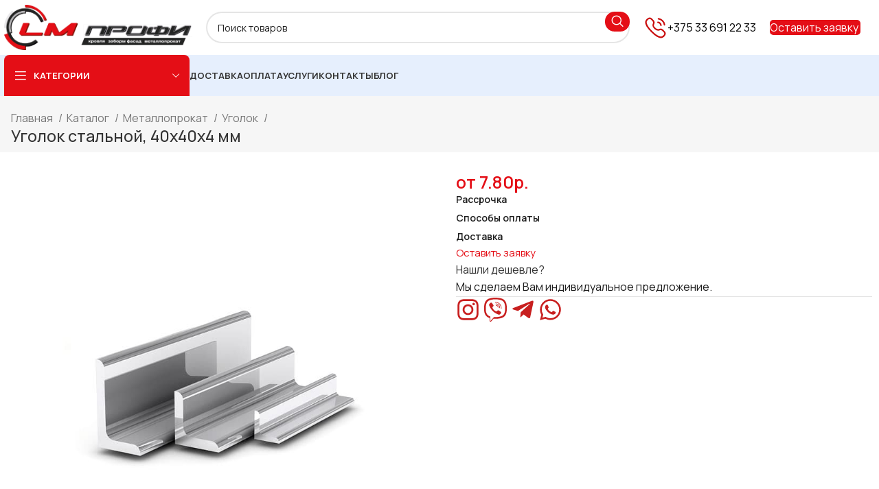

--- FILE ---
content_type: text/html; charset=UTF-8
request_url: https://elemprofi.by/catalog/ugolok/ugolok-stalnoj-40x40x4-mm
body_size: 42789
content:




<!DOCTYPE html>
<html lang="ru-RU" prefix="og: https://ogp.me/ns#">
<head>
	<!-- Yandex.Metrika counter -->
<script type="text/javascript" >
   (function(m,e,t,r,i,k,a){m[i]=m[i]||function(){(m[i].a=m[i].a||[]).push(arguments)};
   m[i].l=1*new Date();
   for (var j = 0; j < document.scripts.length; j++) {if (document.scripts[j].src === r) { return; }}
   k=e.createElement(t),a=e.getElementsByTagName(t)[0],k.async=1,k.src=r,a.parentNode.insertBefore(k,a)})
   (window, document, "script", "https://mc.yandex.ru/metrika/tag.js", "ym");

   ym(103228694, "init", {
        clickmap:true,
        trackLinks:true,
        accurateTrackBounce:true,
        webvisor:true
   });
</script>
<noscript><div><img src="https://mc.yandex.ru/watch/103228694" style="position:absolute; left:-9999px;" alt="" /></div></noscript>
<!-- /Yandex.Metrika counter -->
	<meta charset="UTF-8">
	<link rel="profile" href="https://gmpg.org/xfn/11">
	<link rel="pingback" href="https://elemprofi.by/xmlrpc.php">

	        <script type="text/javascript">
            jQuery(document).ready(function($) {
                $('.variations_form').on('found_variation', function(event, variation) {
                    if (variation && variation.image && variation.image.src) {
                        var img = $('.woocommerce-product-gallery__image img');
                        img.attr('src', variation.image.src);
                        img.attr('srcset', variation.image.srcset);
                        img.attr('sizes', variation.image.sizes);
                    }
                });
            });
        </script>
        
<!-- Поисковая оптимизация от Rank Math Pro - https://rankmath.com/ -->
<title>Купить Уголок стальной, 40x40x4 мм | Элем профи</title>
<meta name="description" content="Вид уголка: - Равнополочный Состояние изделия: - Новое Назначение уголка: - Строительство Материал уголка: - Сталь Покрытие: - Без покрытия Прочность: - Высокая Точность изготовления: - Высокая Классификация по длине: - Мерной длины Толщина стенки: - 4 мм"/>
<meta name="robots" content="follow, index, max-snippet:-1, max-video-preview:-1, max-image-preview:large"/>
<link rel="canonical" href="https://elemprofi.by/catalog/ugolok/ugolok-stalnoj-40x40x4-mm" />
<meta property="og:locale" content="ru_RU" />
<meta property="og:type" content="product" />
<meta property="og:title" content="Купить Уголок стальной, 40x40x4 мм | Элем профи" />
<meta property="og:description" content="Вид уголка: - Равнополочный Состояние изделия: - Новое Назначение уголка: - Строительство Материал уголка: - Сталь Покрытие: - Без покрытия Прочность: - Высокая Точность изготовления: - Высокая Классификация по длине: - Мерной длины Толщина стенки: - 4 мм" />
<meta property="og:url" content="https://elemprofi.by/catalog/ugolok/ugolok-stalnoj-40x40x4-mm" />
<meta property="og:site_name" content="Строительные материалы в Барановичах" />
<meta property="og:updated_time" content="2024-05-18T16:02:58+03:00" />
<meta property="og:image" content="https://elemprofi.by/wp-content/uploads/2024/03/7966ugolok-nerzhaveyushhij-1.jpg" />
<meta property="og:image:secure_url" content="https://elemprofi.by/wp-content/uploads/2024/03/7966ugolok-nerzhaveyushhij-1.jpg" />
<meta property="og:image:width" content="800" />
<meta property="og:image:height" content="800" />
<meta property="og:image:alt" content="Уголок стальной, 40x40x4 мм в магазине стройматериалов" />
<meta property="og:image:type" content="image/jpeg" />
<meta property="product:price:amount" content="7.8" />
<meta property="product:price:currency" content="BYN" />
<meta property="product:availability" content="instock" />
<meta property="product:retailer_item_id" content="10849" />
<meta name="twitter:card" content="summary_large_image" />
<meta name="twitter:title" content="Купить Уголок стальной, 40x40x4 мм | Элем профи" />
<meta name="twitter:description" content="Вид уголка: - Равнополочный Состояние изделия: - Новое Назначение уголка: - Строительство Материал уголка: - Сталь Покрытие: - Без покрытия Прочность: - Высокая Точность изготовления: - Высокая Классификация по длине: - Мерной длины Толщина стенки: - 4 мм" />
<meta name="twitter:image" content="https://elemprofi.by/wp-content/uploads/2024/03/7966ugolok-nerzhaveyushhij-1.jpg" />
<meta name="twitter:label1" content="Цена" />
<meta name="twitter:data1" content="7.80р." />
<meta name="twitter:label2" content="Доступность" />
<meta name="twitter:data2" content="В наличии" />
<script type="application/ld+json" class="rank-math-schema-pro">{"@context":"https://schema.org","@graph":[{"@type":"Place","@id":"https://elemprofi.by/#place","address":{"@type":"PostalAddress","streetAddress":"\u0443\u043b.\u041f\u0440\u043e\u043b\u0435\u0442\u0430\u0440\u0441\u043a\u0430\u044f, 50\u0411/1","addressRegion":"\u0411\u0430\u0440\u0430\u043d\u043e\u0432\u0438\u0447\u0438"}},{"@type":"Organization","@id":"https://elemprofi.by/#organization","name":"\u042d\u043b\u0435\u043c \u041f\u0440\u043e\u0444\u0438","url":"https://elemprofi.by","email":"elemprofi@mail.ru","address":{"@type":"PostalAddress","streetAddress":"\u0443\u043b.\u041f\u0440\u043e\u043b\u0435\u0442\u0430\u0440\u0441\u043a\u0430\u044f, 50\u0411/1","addressRegion":"\u0411\u0430\u0440\u0430\u043d\u043e\u0432\u0438\u0447\u0438"},"logo":{"@type":"ImageObject","@id":"https://elemprofi.by/#logo","url":"https://elemprofi.by/wp-content/uploads/2024/03/lmprofi.png","contentUrl":"https://elemprofi.by/wp-content/uploads/2024/03/lmprofi.png","caption":"\u0421\u0442\u0440\u043e\u0438\u0442\u0435\u043b\u044c\u043d\u044b\u0435 \u043c\u0430\u0442\u0435\u0440\u0438\u0430\u043b\u044b \u0432 \u0411\u0430\u0440\u0430\u043d\u043e\u0432\u0438\u0447\u0430\u0445","inLanguage":"ru-RU","width":"1200","height":"289"},"contactPoint":[{"@type":"ContactPoint","telephone":"+375 33 691-22-33","contactType":"customer support"}],"description":"\u041d\u0430\u0448\u0430 \u043a\u043e\u043c\u043f\u0430\u043d\u0438\u044f \u043f\u0440\u0435\u0434\u043b\u0430\u0433\u0430\u0435\u0442 \u0441\u0432\u043e\u0438\u043c \u043a\u043b\u0438\u0435\u043d\u0442\u0430\u043c \u0431\u043e\u043b\u044c\u0448\u043e\u0439 \u0430\u0441\u0441\u043e\u0440\u0442\u0438\u043c\u0435\u043d\u0442 \u043f\u0440\u043e\u0434\u0443\u043a\u0446\u0438\u0438 \u0441\u0442\u0440\u043e\u0438\u0442\u0435\u043b\u044c\u043d\u043e\u0433\u043e \u043d\u0430\u0437\u043d\u0430\u0447\u0435\u043d\u0438\u044f: \u043c\u0435\u0442\u0430\u043b\u043b\u043e\u043f\u0440\u043e\u043a\u0430\u0442, \u043f\u0440\u043e\u0444\u043d\u0430\u0441\u0442\u0438\u043b, \u043c\u0435\u0442\u0430\u043b\u043b\u043e\u0447\u0435\u0440\u0435\u043f\u0438\u0446\u0430, \u044d\u043b\u0435\u043c\u0435\u043d\u0442\u044b \u0445\u0443\u0434\u043e\u0436\u0435\u0441\u0442\u0432\u0435\u043d\u043d\u043e\u0439 \u043a\u043e\u0432\u043a\u0438, \u0441\u0435\u0442\u043a\u0430 \u0440\u0430\u0431\u0438\u0446\u0430, \u0441\u0435\u0442\u043a\u0430 \u0441\u0442\u0440\u043e\u0438\u0442\u0435\u043b\u044c\u043d\u0430\u044f, \u043f\u043e\u043b\u0438\u043a\u0430\u0440\u0431\u043e\u043d\u0430\u0442, \u0430\u0432\u0442\u043e\u043c\u0430\u0442\u0438\u043a\u0430 \u0438 \u043a\u043e\u043c\u043f\u043b\u0435\u043a\u0442\u0443\u044e\u0449\u0438\u0435 \u0434\u043b\u044f \u043e\u0442\u043a\u0430\u0442\u043d\u044b\u0445 \u0438 \u0440\u0430\u0441\u043f\u0430\u0448\u043d\u044b\u0445 \u0432\u043e\u0440\u043e\u0442, \u0430 \u0442\u0430\u043a \u0436\u0435 \u043f\u0440\u043e\u0438\u0437\u0432\u043e\u0434\u0441\u0442\u0432\u043e \u043c\u0435\u0442\u0430\u043b\u043b\u043e\u0438\u0437\u0434\u0435\u043b\u0438\u0439.  \u0423 \u043d\u0430\u0441 \u0432\u044b \u043c\u043e\u0436\u0435\u0442\u0435 \u043f\u0440\u0438\u043e\u0431\u0440\u0435\u0441\u0442\u0438 \u0438\u043b\u0438 \u0432\u0437\u044f\u0442\u044c \u0432 \u0430\u0440\u0435\u043d\u0434\u0443 \u0441\u0442\u0440\u043e\u0438\u0442\u0435\u043b\u044c\u043d\u0443\u044e \u0442\u0435\u0445\u043d\u0438\u043a\u0443 \u0438 \u0441\u0442\u0440\u043e\u0438\u0442\u0435\u043b\u044c\u043d\u043e\u0435 \u043e\u0431\u043e\u0440\u0443\u0434\u043e\u0432\u0430\u043d\u0438\u0435.","legalName":"\u042d\u043b\u0435\u043c \u041f\u0440\u043e\u0444\u0438","location":{"@id":"https://elemprofi.by/#place"}},{"@type":"WebSite","@id":"https://elemprofi.by/#website","url":"https://elemprofi.by","name":"\u0421\u0442\u0440\u043e\u0438\u0442\u0435\u043b\u044c\u043d\u044b\u0435 \u043c\u0430\u0442\u0435\u0440\u0438\u0430\u043b\u044b \u0432 \u0411\u0430\u0440\u0430\u043d\u043e\u0432\u0438\u0447\u0430\u0445","alternateName":"\u042d\u043b\u0435\u043c \u041f\u0440\u043e\u0444\u0438","publisher":{"@id":"https://elemprofi.by/#organization"},"inLanguage":"ru-RU"},{"@type":"ImageObject","@id":"https://elemprofi.by/wp-content/uploads/2024/03/7966ugolok-nerzhaveyushhij-1.jpg","url":"https://elemprofi.by/wp-content/uploads/2024/03/7966ugolok-nerzhaveyushhij-1.jpg","width":"800","height":"800","caption":"\u0423\u0433\u043e\u043b\u043e\u043a \u0441\u0442\u0430\u043b\u044c\u043d\u043e\u0439, 40x40x4 \u043c\u043c \u0432 \u043c\u0430\u0433\u0430\u0437\u0438\u043d\u0435 \u0441\u0442\u0440\u043e\u0439\u043c\u0430\u0442\u0435\u0440\u0438\u0430\u043b\u043e\u0432","inLanguage":"ru-RU"},{"@type":"BreadcrumbList","@id":"https://elemprofi.by/catalog/ugolok/ugolok-stalnoj-40x40x4-mm#breadcrumb","itemListElement":[{"@type":"ListItem","position":"1","item":{"@id":"https://elemprofi.by","name":"\u0413\u043b\u0430\u0432\u043d\u0430\u044f \u0441\u0442\u0440\u0430\u043d\u0438\u0446\u0430"}},{"@type":"ListItem","position":"2","item":{"@id":"https://elemprofi.by/catalog","name":"\u041a\u0430\u0442\u0430\u043b\u043e\u0433"}},{"@type":"ListItem","position":"3","item":{"@id":"https://elemprofi.by/catalog/metalloprokat/ugolok","name":"\u0423\u0433\u043e\u043b\u043e\u043a"}},{"@type":"ListItem","position":"4","item":{"@id":"https://elemprofi.by/catalog/ugolok/ugolok-stalnoj-40x40x4-mm","name":"\u0423\u0433\u043e\u043b\u043e\u043a \u0441\u0442\u0430\u043b\u044c\u043d\u043e\u0439, 40x40x4 \u043c\u043c"}}]},{"@type":"ItemPage","@id":"https://elemprofi.by/catalog/ugolok/ugolok-stalnoj-40x40x4-mm#webpage","url":"https://elemprofi.by/catalog/ugolok/ugolok-stalnoj-40x40x4-mm","name":"\u041a\u0443\u043f\u0438\u0442\u044c \u0423\u0433\u043e\u043b\u043e\u043a \u0441\u0442\u0430\u043b\u044c\u043d\u043e\u0439, 40x40x4 \u043c\u043c | \u042d\u043b\u0435\u043c \u043f\u0440\u043e\u0444\u0438","datePublished":"2024-03-31T14:48:01+03:00","dateModified":"2024-05-18T16:02:58+03:00","isPartOf":{"@id":"https://elemprofi.by/#website"},"primaryImageOfPage":{"@id":"https://elemprofi.by/wp-content/uploads/2024/03/7966ugolok-nerzhaveyushhij-1.jpg"},"inLanguage":"ru-RU","breadcrumb":{"@id":"https://elemprofi.by/catalog/ugolok/ugolok-stalnoj-40x40x4-mm#breadcrumb"}},{"@type":"Product","name":"\u041a\u0443\u043f\u0438\u0442\u044c \u0423\u0433\u043e\u043b\u043e\u043a \u0441\u0442\u0430\u043b\u044c\u043d\u043e\u0439, 40x40x4 \u043c\u043c | \u042d\u043b\u0435\u043c \u043f\u0440\u043e\u0444\u0438","description":"\u042d\u043b\u0435\u043c \u043f\u0440\u043e\u0444\u0438 \u043f\u0440\u0435\u0434\u043b\u0430\u0433\u0430\u0435\u0442 \u043f\u043e \u0434\u043e\u0441\u0442\u0443\u043f\u043d\u044b\u043c \u0446\u0435\u043d\u0430\u043c \u0423\u0433\u043e\u043b\u043e\u043a \u0441\u0442\u0430\u043b\u044c\u043d\u043e\u0439, 40x40x4 \u043c\u043c","sku":"10849","category":"\u041c\u0435\u0442\u0430\u043b\u043b\u043e\u043f\u0440\u043e\u043a\u0430\u0442 &gt; \u0423\u0433\u043e\u043b\u043e\u043a","mainEntityOfPage":{"@id":"https://elemprofi.by/catalog/ugolok/ugolok-stalnoj-40x40x4-mm#webpage"},"image":[{"@type":"ImageObject","url":"https://elemprofi.by/wp-content/uploads/2024/03/7966ugolok-nerzhaveyushhij-1.jpg","height":"800","width":"800"}],"offers":{"@type":"Offer","price":"7.80","priceCurrency":"BYN","priceValidUntil":"2026-12-31","availability":"https://schema.org/InStock","itemCondition":"NewCondition","url":"https://elemprofi.by/catalog/ugolok/ugolok-stalnoj-40x40x4-mm","seller":{"@type":"Organization","@id":"https://elemprofi.by/","name":"\u0421\u0442\u0440\u043e\u0438\u0442\u0435\u043b\u044c\u043d\u044b\u0435 \u043c\u0430\u0442\u0435\u0440\u0438\u0430\u043b\u044b \u0432 \u0411\u0430\u0440\u0430\u043d\u043e\u0432\u0438\u0447\u0430\u0445","url":"https://elemprofi.by","logo":"https://elemprofi.by/wp-content/uploads/2024/03/lmprofi.png"}},"@id":"https://elemprofi.by/catalog/ugolok/ugolok-stalnoj-40x40x4-mm#richSnippet"}]}</script>
<!-- /Rank Math WordPress SEO плагин -->

<link rel='dns-prefetch' href='//fonts.googleapis.com' />
<link rel="alternate" type="application/rss+xml" title="Элем профи &raquo; Лента" href="https://elemprofi.by/feed" />
<link rel="alternate" type="application/rss+xml" title="Элем профи &raquo; Лента комментариев" href="https://elemprofi.by/comments/feed" />
<link rel="alternate" title="oEmbed (JSON)" type="application/json+oembed" href="https://elemprofi.by/wp-json/oembed/1.0/embed?url=https%3A%2F%2Felemprofi.by%2Fcatalog%2Fugolok%2Fugolok-stalnoj-40x40x4-mm" />
<link rel="alternate" title="oEmbed (XML)" type="text/xml+oembed" href="https://elemprofi.by/wp-json/oembed/1.0/embed?url=https%3A%2F%2Felemprofi.by%2Fcatalog%2Fugolok%2Fugolok-stalnoj-40x40x4-mm&#038;format=xml" />
<style id='wp-img-auto-sizes-contain-inline-css' type='text/css'>
img:is([sizes=auto i],[sizes^="auto," i]){contain-intrinsic-size:3000px 1500px}
/*# sourceURL=wp-img-auto-sizes-contain-inline-css */
</style>
<link rel='stylesheet' id='bootstrap-css' href='https://elemprofi.by/wp-content/themes/woodmart/css/bootstrap-light.min.css?ver=7.5.0' type='text/css' media='all' />
<link rel='stylesheet' id='woodmart-style-css' href='https://elemprofi.by/wp-content/themes/woodmart/css/parts/base.min.css?ver=7.5.0' type='text/css' media='all' />
<link rel='stylesheet' id='wd-widget-price-filter-css' href='https://elemprofi.by/wp-content/themes/woodmart/css/parts/woo-widget-price-filter.min.css?ver=7.5.0' type='text/css' media='all' />
<style id='woocommerce-inline-inline-css' type='text/css'>
.woocommerce form .form-row .required { visibility: visible; }
/*# sourceURL=woocommerce-inline-inline-css */
</style>
<link rel='stylesheet' id='elementor-frontend-css' href='https://elemprofi.by/wp-content/uploads/elementor/css/custom-frontend-lite.min.css?ver=1713808260' type='text/css' media='all' />
<link rel='stylesheet' id='swiper-css' href='https://elemprofi.by/wp-content/plugins/elementor/assets/lib/swiper/v8/css/swiper.min.css?ver=8.4.5' type='text/css' media='all' />
<link rel='stylesheet' id='elementor-post-4456-css' href='https://elemprofi.by/wp-content/uploads/elementor/css/post-4456.css?ver=1713808260' type='text/css' media='all' />
<link rel='stylesheet' id='elementor-pro-css' href='https://elemprofi.by/wp-content/uploads/elementor/css/custom-pro-frontend-lite.min.css?ver=1713808260' type='text/css' media='all' />
<link rel='stylesheet' id='wd-widget-nav-css' href='https://elemprofi.by/wp-content/themes/woodmart/css/parts/widget-nav.min.css?ver=7.5.0' type='text/css' media='all' />
<link rel='stylesheet' id='wd-widget-wd-layered-nav-css' href='https://elemprofi.by/wp-content/themes/woodmart/css/parts/woo-widget-wd-layered-nav.min.css?ver=7.5.0' type='text/css' media='all' />
<link rel='stylesheet' id='wd-woo-mod-swatches-base-css' href='https://elemprofi.by/wp-content/themes/woodmart/css/parts/woo-mod-swatches-base.min.css?ver=7.5.0' type='text/css' media='all' />
<link rel='stylesheet' id='wd-woo-mod-swatches-filter-css' href='https://elemprofi.by/wp-content/themes/woodmart/css/parts/woo-mod-swatches-filter.min.css?ver=7.5.0' type='text/css' media='all' />
<link rel='stylesheet' id='wd-widget-product-cat-css' href='https://elemprofi.by/wp-content/themes/woodmart/css/parts/woo-widget-product-cat.min.css?ver=7.5.0' type='text/css' media='all' />
<link rel='stylesheet' id='wd-wpcf7-css' href='https://elemprofi.by/wp-content/themes/woodmart/css/parts/int-wpcf7.min.css?ver=7.5.0' type='text/css' media='all' />
<link rel='stylesheet' id='wd-elementor-base-css' href='https://elemprofi.by/wp-content/themes/woodmart/css/parts/int-elem-base.min.css?ver=7.5.0' type='text/css' media='all' />
<link rel='stylesheet' id='wd-elementor-pro-base-css' href='https://elemprofi.by/wp-content/themes/woodmart/css/parts/int-elementor-pro.min.css?ver=7.5.0' type='text/css' media='all' />
<link rel='stylesheet' id='wd-woocommerce-base-css' href='https://elemprofi.by/wp-content/themes/woodmart/css/parts/woocommerce-base.min.css?ver=7.5.0' type='text/css' media='all' />
<link rel='stylesheet' id='wd-mod-star-rating-css' href='https://elemprofi.by/wp-content/themes/woodmart/css/parts/mod-star-rating.min.css?ver=7.5.0' type='text/css' media='all' />
<link rel='stylesheet' id='wd-woo-el-track-order-css' href='https://elemprofi.by/wp-content/themes/woodmart/css/parts/woo-el-track-order.min.css?ver=7.5.0' type='text/css' media='all' />
<link rel='stylesheet' id='wd-woocommerce-block-notices-css' href='https://elemprofi.by/wp-content/themes/woodmart/css/parts/woo-mod-block-notices.min.css?ver=7.5.0' type='text/css' media='all' />
<link rel='stylesheet' id='wd-woo-mod-quantity-css' href='https://elemprofi.by/wp-content/themes/woodmart/css/parts/woo-mod-quantity.min.css?ver=7.5.0' type='text/css' media='all' />
<link rel='stylesheet' id='wd-woo-single-prod-el-base-css' href='https://elemprofi.by/wp-content/themes/woodmart/css/parts/woo-single-prod-el-base.min.css?ver=7.5.0' type='text/css' media='all' />
<link rel='stylesheet' id='wd-woo-mod-stock-status-css' href='https://elemprofi.by/wp-content/themes/woodmart/css/parts/woo-mod-stock-status.min.css?ver=7.5.0' type='text/css' media='all' />
<link rel='stylesheet' id='wd-woo-opt-hide-larger-price-css' href='https://elemprofi.by/wp-content/themes/woodmart/css/parts/woo-opt-hide-larger-price.min.css?ver=7.5.0' type='text/css' media='all' />
<link rel='stylesheet' id='wd-woo-mod-shop-attributes-css' href='https://elemprofi.by/wp-content/themes/woodmart/css/parts/woo-mod-shop-attributes.min.css?ver=7.5.0' type='text/css' media='all' />
<link rel='stylesheet' id='wd-header-base-css' href='https://elemprofi.by/wp-content/themes/woodmart/css/parts/header-base.min.css?ver=7.5.0' type='text/css' media='all' />
<link rel='stylesheet' id='wd-mod-tools-css' href='https://elemprofi.by/wp-content/themes/woodmart/css/parts/mod-tools.min.css?ver=7.5.0' type='text/css' media='all' />
<link rel='stylesheet' id='wd-header-elements-base-css' href='https://elemprofi.by/wp-content/themes/woodmart/css/parts/header-el-base.min.css?ver=7.5.0' type='text/css' media='all' />
<link rel='stylesheet' id='wd-header-mobile-nav-dropdown-css' href='https://elemprofi.by/wp-content/themes/woodmart/css/parts/header-el-mobile-nav-dropdown.min.css?ver=7.5.0' type='text/css' media='all' />
<link rel='stylesheet' id='wd-header-search-css' href='https://elemprofi.by/wp-content/themes/woodmart/css/parts/header-el-search.min.css?ver=7.5.0' type='text/css' media='all' />
<link rel='stylesheet' id='wd-header-search-form-css' href='https://elemprofi.by/wp-content/themes/woodmart/css/parts/header-el-search-form.min.css?ver=7.5.0' type='text/css' media='all' />
<link rel='stylesheet' id='wd-wd-search-results-css' href='https://elemprofi.by/wp-content/themes/woodmart/css/parts/wd-search-results.min.css?ver=7.5.0' type='text/css' media='all' />
<link rel='stylesheet' id='wd-wd-search-form-css' href='https://elemprofi.by/wp-content/themes/woodmart/css/parts/wd-search-form.min.css?ver=7.5.0' type='text/css' media='all' />
<link rel='stylesheet' id='wd-woo-single-prod-builder-css' href='https://elemprofi.by/wp-content/themes/woodmart/css/parts/woo-single-prod-builder.min.css?ver=7.5.0' type='text/css' media='all' />
<link rel='stylesheet' id='wd-woo-el-breadcrumbs-builder-css' href='https://elemprofi.by/wp-content/themes/woodmart/css/parts/woo-el-breadcrumbs-builder.min.css?ver=7.5.0' type='text/css' media='all' />
<link rel='stylesheet' id='wd-woo-single-prod-el-gallery-css' href='https://elemprofi.by/wp-content/themes/woodmart/css/parts/woo-single-prod-el-gallery.min.css?ver=7.5.0' type='text/css' media='all' />
<link rel='stylesheet' id='wd-swiper-css' href='https://elemprofi.by/wp-content/themes/woodmart/css/parts/lib-swiper.min.css?ver=7.5.0' type='text/css' media='all' />
<link rel='stylesheet' id='wd-swiper-arrows-css' href='https://elemprofi.by/wp-content/themes/woodmart/css/parts/lib-swiper-arrows.min.css?ver=7.5.0' type='text/css' media='all' />
<link rel='stylesheet' id='wd-photoswipe-css' href='https://elemprofi.by/wp-content/themes/woodmart/css/parts/lib-photoswipe.min.css?ver=7.5.0' type='text/css' media='all' />
<link rel='stylesheet' id='wd-list-css' href='https://elemprofi.by/wp-content/themes/woodmart/css/parts/el-list.min.css?ver=7.5.0' type='text/css' media='all' />
<link rel='stylesheet' id='wd-text-block-css' href='https://elemprofi.by/wp-content/themes/woodmart/css/parts/el-text-block.min.css?ver=7.5.0' type='text/css' media='all' />
<link rel='stylesheet' id='wd-mod-comments-css' href='https://elemprofi.by/wp-content/themes/woodmart/css/parts/mod-comments.min.css?ver=7.5.0' type='text/css' media='all' />
<link rel='stylesheet' id='wd-tabs-css' href='https://elemprofi.by/wp-content/themes/woodmart/css/parts/el-tabs.min.css?ver=7.5.0' type='text/css' media='all' />
<link rel='stylesheet' id='wd-woo-single-prod-el-tabs-opt-layout-tabs-css' href='https://elemprofi.by/wp-content/themes/woodmart/css/parts/woo-single-prod-el-tabs-opt-layout-tabs.min.css?ver=7.5.0' type='text/css' media='all' />
<link rel='stylesheet' id='wd-product-loop-css' href='https://elemprofi.by/wp-content/themes/woodmart/css/parts/woo-product-loop.min.css?ver=7.5.0' type='text/css' media='all' />
<link rel='stylesheet' id='wd-product-loop-tiled-css' href='https://elemprofi.by/wp-content/themes/woodmart/css/parts/woo-product-loop-tiled.min.css?ver=7.5.0' type='text/css' media='all' />
<link rel='stylesheet' id='wd-woo-opt-stretch-cont-css' href='https://elemprofi.by/wp-content/themes/woodmart/css/parts/woo-opt-stretch-cont.min.css?ver=7.5.0' type='text/css' media='all' />
<link rel='stylesheet' id='wd-woo-opt-products-bg-css' href='https://elemprofi.by/wp-content/themes/woodmart/css/parts/woo-opt-products-bg.min.css?ver=7.5.0' type='text/css' media='all' />
<link rel='stylesheet' id='wd-brands-css' href='https://elemprofi.by/wp-content/themes/woodmart/css/parts/el-brand.min.css?ver=7.5.0' type='text/css' media='all' />
<link rel='stylesheet' id='wd-swiper-pagin-css' href='https://elemprofi.by/wp-content/themes/woodmart/css/parts/lib-swiper-pagin.min.css?ver=7.5.0' type='text/css' media='all' />
<link rel='stylesheet' id='wd-widget-collapse-css' href='https://elemprofi.by/wp-content/themes/woodmart/css/parts/opt-widget-collapse.min.css?ver=7.5.0' type='text/css' media='all' />
<link rel='stylesheet' id='wd-footer-base-css' href='https://elemprofi.by/wp-content/themes/woodmart/css/parts/footer-base.min.css?ver=7.5.0' type='text/css' media='all' />
<link rel='stylesheet' id='wd-section-title-css' href='https://elemprofi.by/wp-content/themes/woodmart/css/parts/el-section-title.min.css?ver=7.5.0' type='text/css' media='all' />
<link rel='stylesheet' id='wd-scroll-top-css' href='https://elemprofi.by/wp-content/themes/woodmart/css/parts/opt-scrolltotop.min.css?ver=7.5.0' type='text/css' media='all' />
<link rel='stylesheet' id='wd-dropdown-full-height-css' href='https://elemprofi.by/wp-content/themes/woodmart/css/parts/mod-dropdown-full-height.min.css?ver=7.5.0' type='text/css' media='all' />
<link rel='stylesheet' id='wd-header-mod-content-calc-css' href='https://elemprofi.by/wp-content/themes/woodmart/css/parts/header-mod-content-calc.min.css?ver=7.5.0' type='text/css' media='all' />
<link rel='stylesheet' id='wd-dropdown-aside-css' href='https://elemprofi.by/wp-content/themes/woodmart/css/parts/mod-dropdown-aside.min.css?ver=7.5.0' type='text/css' media='all' />
<link rel='stylesheet' id='wd-bottom-toolbar-css' href='https://elemprofi.by/wp-content/themes/woodmart/css/parts/opt-bottom-toolbar.min.css?ver=7.5.0' type='text/css' media='all' />
<link rel='stylesheet' id='xts-style-header_331220-css' href='https://elemprofi.by/wp-content/uploads/2024/12/xts-header_331220-1734221607.css?ver=7.5.0' type='text/css' media='all' />
<link rel='stylesheet' id='xts-style-theme_settings_default-css' href='https://elemprofi.by/wp-content/uploads/2025/02/xts-theme_settings_default-1739719871.css?ver=7.5.0' type='text/css' media='all' />
<link rel='stylesheet' id='xts-google-fonts-css' href='https://fonts.googleapis.com/css?family=Manrope%3A400%2C600%2C500%2C700&#038;ver=7.5.0' type='text/css' media='all' />
<link rel='stylesheet' id='google-fonts-1-css' href='https://fonts.googleapis.com/css?family=Roboto%3A100%2C100italic%2C200%2C200italic%2C300%2C300italic%2C400%2C400italic%2C500%2C500italic%2C600%2C600italic%2C700%2C700italic%2C800%2C800italic%2C900%2C900italic%7CRoboto+Slab%3A100%2C100italic%2C200%2C200italic%2C300%2C300italic%2C400%2C400italic%2C500%2C500italic%2C600%2C600italic%2C700%2C700italic%2C800%2C800italic%2C900%2C900italic&#038;display=swap&#038;subset=cyrillic&#038;ver=6.9' type='text/css' media='all' />
<link rel="preconnect" href="https://fonts.gstatic.com/" crossorigin><script type="text/javascript" src="https://elemprofi.by/wp-includes/js/jquery/jquery.min.js?ver=3.7.1" id="jquery-core-js"></script>
<script type="text/javascript" src="https://elemprofi.by/wp-content/plugins/woocommerce/assets/js/jquery-blockui/jquery.blockUI.min.js?ver=2.7.0-wc.9.1.4" id="jquery-blockui-js" defer="defer" data-wp-strategy="defer"></script>
<script type="text/javascript" id="wc-add-to-cart-js-extra">
/* <![CDATA[ */
var wc_add_to_cart_params = {"ajax_url":"/wp-admin/admin-ajax.php","wc_ajax_url":"/?wc-ajax=%%endpoint%%","i18n_view_cart":"View cart","cart_url":"https://elemprofi.by/cart","is_cart":"","cart_redirect_after_add":"no"};
//# sourceURL=wc-add-to-cart-js-extra
/* ]]> */
</script>
<script type="text/javascript" src="https://elemprofi.by/wp-content/plugins/woocommerce/assets/js/frontend/add-to-cart.min.js?ver=9.1.4" id="wc-add-to-cart-js" defer="defer" data-wp-strategy="defer"></script>
<script type="text/javascript" src="https://elemprofi.by/wp-content/plugins/woocommerce/assets/js/zoom/jquery.zoom.min.js?ver=1.7.21-wc.9.1.4" id="zoom-js" defer="defer" data-wp-strategy="defer"></script>
<script type="text/javascript" id="wc-single-product-js-extra">
/* <![CDATA[ */
var wc_single_product_params = {"i18n_required_rating_text":"Please select a rating","review_rating_required":"yes","flexslider":{"rtl":false,"animation":"slide","smoothHeight":true,"directionNav":false,"controlNav":"thumbnails","slideshow":false,"animationSpeed":500,"animationLoop":false,"allowOneSlide":false},"zoom_enabled":"","zoom_options":[],"photoswipe_enabled":"","photoswipe_options":{"shareEl":false,"closeOnScroll":false,"history":false,"hideAnimationDuration":0,"showAnimationDuration":0},"flexslider_enabled":""};
//# sourceURL=wc-single-product-js-extra
/* ]]> */
</script>
<script type="text/javascript" src="https://elemprofi.by/wp-content/plugins/woocommerce/assets/js/frontend/single-product.min.js?ver=9.1.4" id="wc-single-product-js" defer="defer" data-wp-strategy="defer"></script>
<script type="text/javascript" src="https://elemprofi.by/wp-content/plugins/woocommerce/assets/js/js-cookie/js.cookie.min.js?ver=2.1.4-wc.9.1.4" id="js-cookie-js" defer="defer" data-wp-strategy="defer"></script>
<script type="text/javascript" id="woocommerce-js-extra">
/* <![CDATA[ */
var woocommerce_params = {"ajax_url":"/wp-admin/admin-ajax.php","wc_ajax_url":"/?wc-ajax=%%endpoint%%"};
//# sourceURL=woocommerce-js-extra
/* ]]> */
</script>
<script type="text/javascript" src="https://elemprofi.by/wp-content/plugins/woocommerce/assets/js/frontend/woocommerce.min.js?ver=9.1.4" id="woocommerce-js" defer="defer" data-wp-strategy="defer"></script>
<script type="text/javascript" src="https://elemprofi.by/wp-content/themes/woodmart/js/libs/device.min.js?ver=7.5.0" id="wd-device-library-js"></script>
<script type="text/javascript" src="https://elemprofi.by/wp-content/themes/woodmart/js/scripts/global/scrollBar.min.js?ver=7.5.0" id="wd-scrollbar-js"></script>
<link rel="https://api.w.org/" href="https://elemprofi.by/wp-json/" /><link rel="alternate" title="JSON" type="application/json" href="https://elemprofi.by/wp-json/wp/v2/product/18911" /><link rel="EditURI" type="application/rsd+xml" title="RSD" href="https://elemprofi.by/xmlrpc.php?rsd" />
<meta name="generator" content="WordPress 6.9" />
<link rel='shortlink' href='https://elemprofi.by/?p=18911' />
<!-- start Simple Custom CSS and JS -->
<style type="text/css">
</style>
<!-- end Simple Custom CSS and JS -->
<!-- start Simple Custom CSS and JS -->
<style type="text/css">
@media (max-width: 576px) {
    .card-short .product-div img {
        display: block !important;
    }
}</style>
<!-- end Simple Custom CSS and JS -->
<!-- Google site verification - Google Listings & Ads -->
<meta name="google-site-verification" content="NbgqX7afFgOw21QkcPFZITuQ0T9UgwJvO3074TuPPSc" />
<meta name="theme-color" content="rgb(228,14,22)">					<meta name="viewport" content="width=device-width, initial-scale=1.0, maximum-scale=1.0, user-scalable=no">
									<script type="text/javascript">var ajaxurl = "https://elemprofi.by/wp-admin/admin-ajax.php";</script>    <style>
        .quantity, .single_add_to_cart_button, #wd-add-to-cart {
            display: none !important;
        }
    </style>
    	<noscript><style>.woocommerce-product-gallery{ opacity: 1 !important; }</style></noscript>
	<meta name="generator" content="Elementor 3.21.1; features: e_optimized_assets_loading, e_optimized_css_loading, e_font_icon_svg, additional_custom_breakpoints; settings: css_print_method-external, google_font-enabled, font_display-swap">
<style class='wp-fonts-local' type='text/css'>
@font-face{font-family:Inter;font-style:normal;font-weight:300 900;font-display:fallback;src:url('https://elemprofi.by/wp-content/plugins/woocommerce/assets/fonts/Inter-VariableFont_slnt,wght.woff2') format('woff2');font-stretch:normal;}
@font-face{font-family:Cardo;font-style:normal;font-weight:400;font-display:fallback;src:url('https://elemprofi.by/wp-content/plugins/woocommerce/assets/fonts/cardo_normal_400.woff2') format('woff2');}
</style>
<link rel="icon" href="https://elemprofi.by/wp-content/uploads/2024/04/cropped-favicon-32x32.png" sizes="32x32" />
<link rel="icon" href="https://elemprofi.by/wp-content/uploads/2024/04/cropped-favicon-192x192.png" sizes="192x192" />
<link rel="apple-touch-icon" href="https://elemprofi.by/wp-content/uploads/2024/04/cropped-favicon-180x180.png" />
<meta name="msapplication-TileImage" content="https://elemprofi.by/wp-content/uploads/2024/04/cropped-favicon-270x270.png" />
<style>
		
		</style>
		<!-- Global site tag (gtag.js) - Google Ads: AW-16658133655 - Google Listings & Ads -->
		<script async src="https://www.googletagmanager.com/gtag/js?id=AW-16658133655"></script>
		<script>
			window.dataLayer = window.dataLayer || [];
			function gtag() { dataLayer.push(arguments); }
			gtag( 'consent', 'default', {
				analytics_storage: 'denied',
				ad_storage: 'denied',
				ad_user_data: 'denied',
				ad_personalization: 'denied',
				region: ['AT', 'BE', 'BG', 'HR', 'CY', 'CZ', 'DK', 'EE', 'FI', 'FR', 'DE', 'GR', 'HU', 'IS', 'IE', 'IT', 'LV', 'LI', 'LT', 'LU', 'MT', 'NL', 'NO', 'PL', 'PT', 'RO', 'SK', 'SI', 'ES', 'SE', 'GB', 'CH'],
				wait_for_update: 500,
			} );
			gtag('js', new Date());
			gtag('set', 'developer_id.dOGY3NW', true);
			gtag("config", "AW-16658133655", { "groups": "GLA", "send_page_view": false });		</script>

			<script src="https://elemprofi.by/wp-content/themes/woodmart/custom.js"></script>
	<link rel="stylesheet" href="https://elemprofi.by/wp-content/themes/woodmart/custom.css">

</head>

<body class="wp-singular product-template-default single single-product postid-18911 wp-custom-logo wp-theme-woodmart theme-woodmart woocommerce woocommerce-page woocommerce-no-js wrapper-custom  woodmart-product-design-default catalog-mode-on categories-accordion-on woodmart-archive-shop woodmart-ajax-shop-on offcanvas-sidebar-mobile offcanvas-sidebar-tablet sticky-toolbar-on hide-larger-price elementor-default elementor-kit-4456">
			<script type="text/javascript" id="wd-flicker-fix">// Flicker fix.</script><script type="text/javascript">
/* <![CDATA[ */
gtag("event", "page_view", {send_to: "GLA"});
/* ]]> */
</script>
	
	
	<div class="website-wrapper">
									<header class="whb-header whb-header_331220 whb-sticky-shadow whb-scroll-stick whb-sticky-real whb-hide-on-scroll">
					<div class="whb-main-header">
	
<div class="whb-row whb-general-header whb-not-sticky-row whb-without-bg whb-without-border whb-color-dark whb-flex-flex-middle">
	<div class="container">
		<div class="whb-flex-row whb-general-header-inner">
			<div class="whb-column whb-col-left whb-visible-lg">
	<div class="site-logo">
	<a href="https://elemprofi.by/" class="wd-logo wd-main-logo" rel="home" aria-label="Site logo">
		<img fetchpriority="high" width="1200" height="289" src="https://elemprofi.by/wp-content/uploads/2024/03/lmprofi.png" class="attachment-full size-full" alt="" style="max-width:274px;" decoding="async" srcset="https://elemprofi.by/wp-content/uploads/2024/03/lmprofi.png 1200w, https://elemprofi.by/wp-content/uploads/2024/03/lmprofi-150x36.png 150w" sizes="(max-width: 1200px) 100vw, 1200px" />	</a>
	</div>
</div>
<div class="whb-column whb-col-center whb-visible-lg">
	<div class="whb-space-element " style="width:20px;"></div>			<div class="wd-search-form wd-header-search-form wd-display-form whb-1yjd6g8pvqgh79uo6oce">
				
				
				<form role="search" method="get" class="searchform  wd-style-with-bg-2 wd-cat-style-bordered woodmart-ajax-search" action="https://elemprofi.by/"  data-thumbnail="1" data-price="1" data-post_type="product" data-count="10" data-sku="0" data-symbols_count="3">
					<input type="text" class="s" placeholder="Поиск товаров" value="" name="s" aria-label="Поиск" title="Поиск товаров" required/>
					<input type="hidden" name="post_type" value="product">
										<button type="submit" class="searchsubmit">
						<span>
							Поиск						</span>
											</button>
				</form>

				
				
									<div class="search-results-wrapper">
						<div class="wd-dropdown-results wd-scroll wd-dropdown">
							<div class="wd-scroll-content"></div>
						</div>
					</div>
				
				
							</div>
		<div class="whb-space-element " style="width:20px;"></div></div>
<div class="whb-column whb-col-right whb-visible-lg">
				<link rel="stylesheet" id="wd-info-box-css" href="https://elemprofi.by/wp-content/themes/woodmart/css/parts/el-info-box.min.css?ver=7.5.0" type="text/css" media="all" /> 						<div class="info-box-wrapper  whb-pib2kc048q2n444im8gr">
				<div id="wd-6948d6d789d0a" class=" wd-info-box text-left box-icon-align-left box-style-base color-scheme- wd-bg-none wd-items-middle phonetext">
											<div class="box-icon-wrapper  box-with-icon box-icon-simple">
							<div class="info-box-icon">

							
																	<div class="info-svg-wrapper" style="width: 35px;height: 35px;"><img  src="https://elemprofi.by/wp-content/uploads/2024/04/phone-call-svgrepo-com.svg" title="phone-call-svgrepo-com" width="35" height="35"></div>															
							</div>
						</div>
										<div class="info-box-content">
												<div class="info-box-inner set-cont-mb-s reset-last-child"><p>+375 33 691 22 33</p>
</div>

											</div>

											<a class="wd-info-box-link wd-fill" aria-label="Infobox link" href="tel:375336912233" title=""></a>
					
									</div>
			</div>
		<div class="whb-space-element " style="width:20px;"></div>
<div class="wd-header-text set-cont-mb-s reset-last-child textzay"><a class="btn btn-style-default btn-style-semi-round btn-size-default btn-color-primary btn-icon-pos-right" href="#form">
<span class="wd-btn-text">
Оставить заявку </span></a>

<span class="wd-btn-icon">
<img title="chevron-right-white" src="https://elemprofi.by/wp-content/uploads/2023/01/chevron-right-white.svg" width="16" height="15" /> </span></div>
</div>
<div class="whb-column whb-mobile-left whb-hidden-lg">
	
<div class="wd-header-text set-cont-mb-s reset-last-child "><a style="text-decoration: none; color: inherit;" href="tel:+375336912233">
<img style="height: 30px; width: 30px;" src="/wp-content/uploads/2024/04/phone-call-svgrepo-com.svg" />
</a></div>
</div>
<div class="whb-column whb-mobile-center whb-hidden-lg">
	<div class="site-logo">
	<a href="https://elemprofi.by/" class="wd-logo wd-main-logo" rel="home" aria-label="Site logo">
		<img loading="lazy" width="1200" height="289" src="https://elemprofi.by/wp-content/uploads/2024/03/lmprofi.png" class="attachment-full size-full" alt="" style="max-width:180px;" decoding="async" srcset="https://elemprofi.by/wp-content/uploads/2024/03/lmprofi.png 1200w, https://elemprofi.by/wp-content/uploads/2024/03/lmprofi-150x36.png 150w" sizes="(max-width: 1200px) 100vw, 1200px" />	</a>
	</div>
</div>
<div class="whb-column whb-mobile-right whb-hidden-lg">
	<div class="wd-tools-element wd-header-mobile-nav wd-style-icon wd-design-7 whb-2pcq59rrgv7khz6hxoix">
	<a href="#" rel="nofollow" aria-label="Open mobile menu">
		
		<span class="wd-tools-icon">
					</span>

		<span class="wd-tools-text">Каталог</span>

			</a>
</div><!--END wd-header-mobile-nav--></div>
		</div>
	</div>
</div>

<div class="whb-row whb-header-bottom whb-not-sticky-row whb-with-bg whb-without-border whb-color-dark whb-flex-flex-middle">
	<div class="container">
		<div class="whb-flex-row whb-header-bottom-inner">
			<div class="whb-column whb-col-left whb-visible-lg">
				<link rel="stylesheet" id="wd-header-categories-nav-css" href="https://elemprofi.by/wp-content/themes/woodmart/css/parts/header-el-category-nav.min.css?ver=7.5.0" type="text/css" media="all" /> 						<link rel="stylesheet" id="wd-mod-nav-vertical-css" href="https://elemprofi.by/wp-content/themes/woodmart/css/parts/mod-nav-vertical.min.css?ver=7.5.0" type="text/css" media="all" /> 						<link rel="stylesheet" id="wd-mod-nav-vertical-design-default-css" href="https://elemprofi.by/wp-content/themes/woodmart/css/parts/mod-nav-vertical-design-default.min.css?ver=7.5.0" type="text/css" media="all" /> 			
<div class="wd-header-cats wd-style-1 wd-event-click whb-3nk7t2g713g1qnxouymu" role="navigation" aria-label="Header categories navigation">
	<span class="menu-opener color-scheme-light">
					<span class="menu-opener-icon"></span>
		
		<span class="menu-open-label">
			Категории		</span>
	</span>
	<div class="wd-dropdown wd-dropdown-cats">
		<ul id="menu-categories" class="menu wd-nav wd-nav-vertical wd-design-default"><li id="menu-item-24998" class="menu-item menu-item-type-taxonomy menu-item-object-product_cat menu-item-has-children menu-item-24998 item-level-0 menu-simple-dropdown wd-event-hover" ><a href="https://elemprofi.by/catalog/krovla" class="woodmart-nav-link"><img loading="lazy"  src="https://elemprofi.by/wp-content/uploads/2024/03/left-cat-1.svg" title="left-cat-1" class="wd-nav-img" width="18" height="18"><span class="nav-link-text">Кровля</span></a><div class="color-scheme-dark wd-design-default wd-dropdown-menu wd-dropdown"><div class="container">
<ul class="wd-sub-menu color-scheme-dark">
	<li id="menu-item-24999" class="menu-item menu-item-type-taxonomy menu-item-object-product_cat menu-item-24999 item-level-1 wd-event-hover" ><a href="https://elemprofi.by/catalog/krovla/metalloprofil" class="woodmart-nav-link">Металлопрофиль (профнастил)</a></li>
	<li id="menu-item-25000" class="menu-item menu-item-type-taxonomy menu-item-object-product_cat menu-item-has-children menu-item-25000 item-level-1 wd-event-hover" ><a href="https://elemprofi.by/catalog/krovla/metallocherepicza" class="woodmart-nav-link">Металлочерепица</a>
	<ul class="sub-sub-menu wd-dropdown">
		<li id="menu-item-25950" class="menu-item menu-item-type-taxonomy menu-item-object-product_cat menu-item-25950 item-level-2 wd-event-hover" ><a href="https://elemprofi.by/catalog/krovla/metallocherepicza/mclassic" class="woodmart-nav-link">Classic</a></li>
		<li id="menu-item-25945" class="menu-item menu-item-type-taxonomy menu-item-object-product_cat menu-item-25945 item-level-2 wd-event-hover" ><a href="https://elemprofi.by/catalog/krovla/metallocherepicza/kamea" class="woodmart-nav-link">Kamea</a></li>
		<li id="menu-item-25944" class="menu-item menu-item-type-taxonomy menu-item-object-product_cat menu-item-25944 item-level-2 wd-event-hover" ><a href="https://elemprofi.by/catalog/krovla/metallocherepicza/kredo" class="woodmart-nav-link">Kredo</a></li>
		<li id="menu-item-25943" class="menu-item menu-item-type-taxonomy menu-item-object-product_cat menu-item-25943 item-level-2 wd-event-hover" ><a href="https://elemprofi.by/catalog/krovla/metallocherepicza/kvinta-plus" class="woodmart-nav-link">Kvinta Plus</a></li>
		<li id="menu-item-25942" class="menu-item menu-item-type-taxonomy menu-item-object-product_cat menu-item-25942 item-level-2 wd-event-hover" ><a href="https://elemprofi.by/catalog/krovla/metallocherepicza/kvinta-plus-3d" class="woodmart-nav-link">Kvinta Plus 3D</a></li>
		<li id="menu-item-25941" class="menu-item menu-item-type-taxonomy menu-item-object-product_cat menu-item-25941 item-level-2 wd-event-hover" ><a href="https://elemprofi.by/catalog/krovla/metallocherepicza/kvinta-uno" class="woodmart-nav-link">Kvinta Uno</a></li>
		<li id="menu-item-25940" class="menu-item menu-item-type-taxonomy menu-item-object-product_cat menu-item-25940 item-level-2 wd-event-hover" ><a href="https://elemprofi.by/catalog/krovla/metallocherepicza/quadro-profi" class="woodmart-nav-link">Quadro Profi</a></li>
		<li id="menu-item-26732" class="menu-item menu-item-type-taxonomy menu-item-object-product_cat menu-item-26732 item-level-2 wd-event-hover" ><a href="https://elemprofi.by/catalog/krovla/metallocherepicza/stalcolor-metallocherepicza" class="woodmart-nav-link">Stalcolor</a></li>
		<li id="menu-item-26201" class="menu-item menu-item-type-taxonomy menu-item-object-product_cat menu-item-26201 item-level-2 wd-event-hover" ><a href="https://elemprofi.by/catalog/krovla/metallocherepicza/monterrej" class="woodmart-nav-link">Монтеррей</a></li>
		<li id="menu-item-26598" class="menu-item menu-item-type-taxonomy menu-item-object-product_cat menu-item-26598 item-level-2 wd-event-hover" ><a href="https://elemprofi.by/catalog/krovla/metallocherepicza/germano" class="woodmart-nav-link">ГЕРМАНО</a></li>
		<li id="menu-item-26597" class="menu-item menu-item-type-taxonomy menu-item-object-product_cat menu-item-26597 item-level-2 wd-event-hover" ><a href="https://elemprofi.by/catalog/krovla/metallocherepicza/nordo" class="woodmart-nav-link">НОРДО</a></li>
		<li id="menu-item-26596" class="menu-item menu-item-type-taxonomy menu-item-object-product_cat menu-item-26596 item-level-2 wd-event-hover" ><a href="https://elemprofi.by/catalog/krovla/metallocherepicza/super-monterrej" class="woodmart-nav-link">Супер Монтеррей</a></li>
	</ul>
</li>
	<li id="menu-item-25003" class="menu-item menu-item-type-taxonomy menu-item-object-product_cat menu-item-has-children menu-item-25003 item-level-1 wd-event-hover" ><a href="https://elemprofi.by/catalog/krovla/mjagkaja-cherepica" class="woodmart-nav-link">Мягкая черепица</a>
	<ul class="sub-sub-menu wd-dropdown">
		<li id="menu-item-25004" class="menu-item menu-item-type-taxonomy menu-item-object-product_cat menu-item-has-children menu-item-25004 item-level-2 wd-event-hover" ><a href="https://elemprofi.by/catalog/krovla/mjagkaja-cherepica/mjagkaja-cherepica-docke" class="woodmart-nav-link">Мягкая черепица Docke</a>
		<ul class="sub-sub-menu wd-dropdown">
			<li id="menu-item-25005" class="menu-item menu-item-type-taxonomy menu-item-object-product_cat menu-item-25005 item-level-3 wd-event-hover" ><a href="https://elemprofi.by/catalog/krovla/mjagkaja-cherepica/mjagkaja-cherepica-docke/premium" class="woodmart-nav-link">Премиум</a></li>
			<li id="menu-item-25006" class="menu-item menu-item-type-taxonomy menu-item-object-product_cat menu-item-25006 item-level-3 wd-event-hover" ><a href="https://elemprofi.by/catalog/krovla/mjagkaja-cherepica/mjagkaja-cherepica-docke/standart" class="woodmart-nav-link">Стандарт</a></li>
		</ul>
</li>
	</ul>
</li>
	<li id="menu-item-25276" class="menu-item menu-item-type-taxonomy menu-item-object-product_cat menu-item-has-children menu-item-25276 item-level-1 wd-event-hover" ><a href="https://elemprofi.by/catalog/krovla/vodostochnye-sistemy" class="woodmart-nav-link">Водосточные системы</a>
	<ul class="sub-sub-menu wd-dropdown">
		<li id="menu-item-25274" class="menu-item menu-item-type-taxonomy menu-item-object-product_cat menu-item-has-children menu-item-25274 item-level-2 wd-event-hover" ><a href="https://elemprofi.by/catalog/krovla/vodostochnye-sistemy/vodostochnye-sistemy-grand-line" class="woodmart-nav-link">Водосточные системы Grand Line</a>
		<ul class="sub-sub-menu wd-dropdown">
			<li id="menu-item-25288" class="menu-item menu-item-type-taxonomy menu-item-object-product_cat menu-item-25288 item-level-3 wd-event-hover" ><a href="https://elemprofi.by/catalog/krovla/vodostochnye-sistemy/vodostochnye-sistemy-grand-line/metallicheskij-vodostok" class="woodmart-nav-link">Металлический водосток</a></li>
			<li id="menu-item-25289" class="menu-item menu-item-type-taxonomy menu-item-object-product_cat menu-item-25289 item-level-3 wd-event-hover" ><a href="https://elemprofi.by/catalog/krovla/vodostochnye-sistemy/vodostochnye-sistemy-grand-line/plastikovyj-vodostok" class="woodmart-nav-link">Пластиковый водосток</a></li>
		</ul>
</li>
		<li id="menu-item-25275" class="menu-item menu-item-type-taxonomy menu-item-object-product_cat menu-item-has-children menu-item-25275 item-level-2 wd-event-hover" ><a href="https://elemprofi.by/catalog/krovla/vodostochnye-sistemy/vodostochnye-sistemy-gutter" class="woodmart-nav-link">Водосточные системы Gutter</a>
		<ul class="sub-sub-menu wd-dropdown">
			<li id="menu-item-25295" class="menu-item menu-item-type-taxonomy menu-item-object-product_cat menu-item-25295 item-level-3 wd-event-hover" ><a href="https://elemprofi.by/catalog/krovla/vodostochnye-sistemy/vodostochnye-sistemy-gutter/vodostochnaja-sistema-gutter-inox-nerzhavejka" class="woodmart-nav-link">Водосточная система Gutter INOX Нержавейка</a></li>
			<li id="menu-item-25296" class="menu-item menu-item-type-taxonomy menu-item-object-product_cat menu-item-25296 item-level-3 wd-event-hover" ><a href="https://elemprofi.by/catalog/krovla/vodostochnye-sistemy/vodostochnye-sistemy-gutter/vodostochnaja-sistema-gutter-pur-mat-matovyj-poliu" class="woodmart-nav-link">Водосточная система Gutter PUR MAT Матовый Полиуретан</a></li>
			<li id="menu-item-25297" class="menu-item menu-item-type-taxonomy menu-item-object-product_cat menu-item-25297 item-level-3 wd-event-hover" ><a href="https://elemprofi.by/catalog/krovla/vodostochnye-sistemy/vodostochnye-sistemy-gutter/vodostochnaja-sistema-gutter-mat-pe-matovyj-polije" class="woodmart-nav-link">Водосточная система Gutter Mat PE Матовый Полиэстер</a></li>
			<li id="menu-item-25298" class="menu-item menu-item-type-taxonomy menu-item-object-product_cat menu-item-25298 item-level-3 wd-event-hover" ><a href="https://elemprofi.by/catalog/krovla/vodostochnye-sistemy/vodostochnye-sistemy-gutter/vodostochnaja-sistema-gutter-re-polijester" class="woodmart-nav-link">Водосточная система Gutter РЕ Полиэстер</a></li>
		</ul>
</li>
		<li id="menu-item-25287" class="menu-item menu-item-type-taxonomy menu-item-object-product_cat menu-item-has-children menu-item-25287 item-level-2 wd-event-hover" ><a href="https://elemprofi.by/catalog/krovla/vodostochnye-sistemy/vodostochnaja-sistema-docke" class="woodmart-nav-link">Водосточная система Docke</a>
		<ul class="sub-sub-menu wd-dropdown">
			<li id="menu-item-25299" class="menu-item menu-item-type-taxonomy menu-item-object-product_cat menu-item-25299 item-level-3 wd-event-hover" ><a href="https://elemprofi.by/catalog/krovla/vodostochnye-sistemy/vodostochnaja-sistema-docke/vodostochnaja-sistema-docke-premium-120-85" class="woodmart-nav-link">Водосточная система Docke PREMIUM (120/85)</a></li>
			<li id="menu-item-25301" class="menu-item menu-item-type-taxonomy menu-item-object-product_cat menu-item-25301 item-level-3 wd-event-hover" ><a href="https://elemprofi.by/catalog/krovla/vodostochnye-sistemy/vodostochnaja-sistema-docke/vodostochnaja-sistema-docke-lux-140-100" class="woodmart-nav-link">Водосточная система Docke LUX (140/100)</a></li>
		</ul>
</li>
	</ul>
</li>
	<li id="menu-item-25007" class="menu-item menu-item-type-taxonomy menu-item-object-product_cat menu-item-has-children menu-item-25007 item-level-1 wd-event-hover" ><a href="https://elemprofi.by/catalog/krovla/sofit" class="woodmart-nav-link">Софит</a>
	<ul class="sub-sub-menu wd-dropdown">
		<li id="menu-item-25008" class="menu-item menu-item-type-taxonomy menu-item-object-product_cat menu-item-25008 item-level-2 wd-event-hover" ><a href="https://elemprofi.by/catalog/krovla/sofit/sofit-docke" class="woodmart-nav-link">Софит Docke</a></li>
		<li id="menu-item-25011" class="menu-item menu-item-type-taxonomy menu-item-object-product_cat menu-item-has-children menu-item-25011 item-level-2 wd-event-hover" ><a href="https://elemprofi.by/catalog/krovla/sofit/sofit-grandline" class="woodmart-nav-link">Софит Grandline</a>
		<ul class="sub-sub-menu wd-dropdown">
			<li id="menu-item-25012" class="menu-item menu-item-type-taxonomy menu-item-object-product_cat menu-item-25012 item-level-3 wd-event-hover" ><a href="https://elemprofi.by/catalog/krovla/sofit/sofit-grandline/metallicheskie-sofity" class="woodmart-nav-link">Металлические софиты</a></li>
		</ul>
</li>
		<li id="menu-item-25013" class="menu-item menu-item-type-taxonomy menu-item-object-product_cat menu-item-25013 item-level-2 wd-event-hover" ><a href="https://elemprofi.by/catalog/krovla/sofit/sofit-ju-plast" class="woodmart-nav-link">Софит Ю-пласт</a></li>
	</ul>
</li>
	<li id="menu-item-25713" class="menu-item menu-item-type-taxonomy menu-item-object-product_cat menu-item-25713 item-level-1 wd-event-hover" ><a href="https://elemprofi.by/catalog/krovla/falcevaja-krovlja" class="woodmart-nav-link">Фальцевая кровля</a></li>
	<li id="menu-item-25303" class="menu-item menu-item-type-taxonomy menu-item-object-product_cat menu-item-has-children menu-item-25303 item-level-1 wd-event-hover" ><a href="https://elemprofi.by/catalog/krovla/gidro-i-paroizoljacionnye-plenki-grand-line" class="woodmart-nav-link">Гидро- и пароизоляционные пленки Grand Line</a>
	<ul class="sub-sub-menu wd-dropdown">
		<li id="menu-item-25302" class="menu-item menu-item-type-taxonomy menu-item-object-product_cat menu-item-25302 item-level-2 wd-event-hover" ><a href="https://elemprofi.by/catalog/krovla/gidro-i-paroizoljacionnye-plenki-grand-line/gidro-i-paroizoljacionnye-plenki-ot-grand-line" class="woodmart-nav-link">Гидро- и пароизоляционные пленки от Grand Line</a></li>
		<li id="menu-item-25304" class="menu-item menu-item-type-taxonomy menu-item-object-product_cat menu-item-25304 item-level-2 wd-event-hover" ><a href="https://elemprofi.by/catalog/krovla/gidro-i-paroizoljacionnye-plenki-grand-line/soedinitelnye-lenty-grand-line" class="woodmart-nav-link">Соединительные ленты Grand Line</a></li>
		<li id="menu-item-25305" class="menu-item menu-item-type-taxonomy menu-item-object-product_cat menu-item-25305 item-level-2 wd-event-hover" ><a href="https://elemprofi.by/catalog/krovla/gidro-i-paroizoljacionnye-plenki-grand-line/superdiffuzionnye-membrany-grand-line" class="woodmart-nav-link">Супердиффузионные мембраны Grand Line</a></li>
		<li id="menu-item-25306" class="menu-item menu-item-type-taxonomy menu-item-object-product_cat menu-item-25306 item-level-2 wd-event-hover" ><a href="https://elemprofi.by/catalog/krovla/gidro-i-paroizoljacionnye-plenki-grand-line/paroizoljacionnye-plenki-grand-line" class="woodmart-nav-link">Пароизоляционные пленки Grand Line</a></li>
		<li id="menu-item-25307" class="menu-item menu-item-type-taxonomy menu-item-object-product_cat menu-item-25307 item-level-2 wd-event-hover" ><a href="https://elemprofi.by/catalog/krovla/gidro-i-paroizoljacionnye-plenki-grand-line/gidro-i-paroizoljacionnye-plenki-ot-grand-line" class="woodmart-nav-link">Гидро- и пароизоляционные пленки от Grand Line</a></li>
		<li id="menu-item-25308" class="menu-item menu-item-type-taxonomy menu-item-object-product_cat menu-item-25308 item-level-2 wd-event-hover" ><a href="https://elemprofi.by/catalog/krovla/gidro-i-paroizoljacionnye-plenki-grand-line/fasadnaja-vetro-vlagozashhita-grand-line" class="woodmart-nav-link">Фасадная ветро-влагозащита Grand Line</a></li>
	</ul>
</li>
</ul>
</div>
</div>
</li>
<li id="menu-item-25014" class="menu-item menu-item-type-taxonomy menu-item-object-product_cat menu-item-has-children menu-item-25014 item-level-0 menu-simple-dropdown wd-event-hover" ><a href="https://elemprofi.by/catalog/zabory" class="woodmart-nav-link"><img loading="lazy"  src="https://elemprofi.by/wp-content/uploads/2024/03/left-cat-5.svg" title="left-cat-5" class="wd-nav-img" width="18" height="18"><span class="nav-link-text">Заборы</span></a><div class="color-scheme-dark wd-design-default wd-dropdown-menu wd-dropdown"><div class="container">
<ul class="wd-sub-menu color-scheme-dark">
	<li id="menu-item-25018" class="menu-item menu-item-type-taxonomy menu-item-object-product_cat menu-item-has-children menu-item-25018 item-level-1 wd-event-hover" ><a href="https://elemprofi.by/catalog/zabory/kamenno-modulnye-zabory" class="woodmart-nav-link">Каменно-модульные заборы</a>
	<ul class="sub-sub-menu wd-dropdown">
		<li id="menu-item-25019" class="menu-item menu-item-type-taxonomy menu-item-object-product_cat menu-item-25019 item-level-2 wd-event-hover" ><a href="https://elemprofi.by/catalog/zabory/kamenno-modulnye-zabory/modulnye-ograzhdenija-joniec" class="woodmart-nav-link">Модульные ограждения Joniec</a></li>
		<li id="menu-item-25020" class="menu-item menu-item-type-taxonomy menu-item-object-product_cat menu-item-25020 item-level-2 wd-event-hover" ><a href="https://elemprofi.by/catalog/zabory/kamenno-modulnye-zabory/modulnye-ograzhdenija-fabrick" class="woodmart-nav-link">Модульные ограждения FaBrick</a></li>
	</ul>
</li>
	<li id="menu-item-25023" class="menu-item menu-item-type-taxonomy menu-item-object-product_cat menu-item-25023 item-level-1 wd-event-hover" ><a href="https://elemprofi.by/catalog/zabory/zabory-iz-metalloprofilja" class="woodmart-nav-link">Заборы из металлопрофиля</a></li>
	<li id="menu-item-25026" class="menu-item menu-item-type-taxonomy menu-item-object-product_cat menu-item-25026 item-level-1 wd-event-hover" ><a href="https://elemprofi.by/catalog/zabory/metalloshtaketnik" class="woodmart-nav-link">Металлоштакетник</a></li>
	<li id="menu-item-25016" class="menu-item menu-item-type-taxonomy menu-item-object-product_cat menu-item-25016 item-level-1 wd-event-hover" ><a href="https://elemprofi.by/catalog/zabory/zabor-zhalyuzi" class="woodmart-nav-link">Забор жалюзи</a></li>
	<li id="menu-item-25015" class="menu-item menu-item-type-taxonomy menu-item-object-product_cat menu-item-25015 item-level-1 wd-event-hover" ><a href="https://elemprofi.by/catalog/zabory/gorizontalnye-zabory" class="woodmart-nav-link">Горизонтальные заборы</a></li>
	<li id="menu-item-25017" class="menu-item menu-item-type-taxonomy menu-item-object-product_cat menu-item-25017 item-level-1 wd-event-hover" ><a href="https://elemprofi.by/catalog/zabory/zabory-3d-setka" class="woodmart-nav-link">Заборы 3d сетка</a></li>
</ul>
</div>
</div>
</li>
<li id="menu-item-25031" class="menu-item menu-item-type-taxonomy menu-item-object-product_cat menu-item-has-children menu-item-25031 item-level-0 menu-simple-dropdown wd-event-hover" ><a href="https://elemprofi.by/catalog/fasad" class="woodmart-nav-link"><img loading="lazy"  src="https://elemprofi.by/wp-content/uploads/2024/04/left-cat-3.svg" title="left-cat-3" class="wd-nav-img" width="18" height="18"><span class="nav-link-text">Фасад</span></a><div class="color-scheme-dark wd-design-default wd-dropdown-menu wd-dropdown"><div class="container">
<ul class="wd-sub-menu color-scheme-dark">
	<li id="menu-item-25032" class="menu-item menu-item-type-taxonomy menu-item-object-product_cat menu-item-has-children menu-item-25032 item-level-1 wd-event-hover" ><a href="https://elemprofi.by/catalog/fasad/sajding-fasadnye-paneli-grand-line" class="woodmart-nav-link">Сайдинг/Фасадные панели Grand Line</a>
	<ul class="sub-sub-menu wd-dropdown">
		<li id="menu-item-25034" class="menu-item menu-item-type-taxonomy menu-item-object-product_cat menu-item-25034 item-level-2 wd-event-hover" ><a href="https://elemprofi.by/catalog/fasad/sajding-fasadnye-paneli-grand-line/fasadnye-paneli-grand-line" class="woodmart-nav-link">Фасадные панели Grand Line</a></li>
		<li id="menu-item-25033" class="menu-item menu-item-type-taxonomy menu-item-object-product_cat menu-item-25033 item-level-2 wd-event-hover" ><a href="https://elemprofi.by/catalog/fasad/sajding-fasadnye-paneli-grand-line/fasadnye-paneli-jafasad" class="woodmart-nav-link">Фасадные панели &#171;ЯФАСАД&#187;</a></li>
		<li id="menu-item-25035" class="menu-item menu-item-type-taxonomy menu-item-object-product_cat menu-item-has-children menu-item-25035 item-level-2 wd-event-hover" ><a href="https://elemprofi.by/catalog/fasad/sajding-fasadnye-paneli-grand-line/vinilovyj-sajding" class="woodmart-nav-link">Виниловый сайдинг</a>
		<ul class="sub-sub-menu wd-dropdown">
			<li id="menu-item-25036" class="menu-item menu-item-type-taxonomy menu-item-object-product_cat menu-item-25036 item-level-3 wd-event-hover" ><a href="https://elemprofi.by/catalog/fasad/sajding-fasadnye-paneli-grand-line/vinilovyj-sajding/premium_saiding" class="woodmart-nav-link">Premium</a></li>
			<li id="menu-item-25037" class="menu-item menu-item-type-taxonomy menu-item-object-product_cat menu-item-25037 item-level-3 wd-event-hover" ><a href="https://elemprofi.by/catalog/fasad/sajding-fasadnye-paneli-grand-line/vinilovyj-sajding/design" class="woodmart-nav-link">Design</a></li>
		</ul>
</li>
		<li id="menu-item-25040" class="menu-item menu-item-type-taxonomy menu-item-object-product_cat menu-item-25040 item-level-2 wd-event-hover" ><a href="https://elemprofi.by/catalog/fasad/sajding-fasadnye-paneli-grand-line/metallicheskij-sajding" class="woodmart-nav-link">Металлический сайдинг</a></li>
	</ul>
</li>
	<li id="menu-item-25041" class="menu-item menu-item-type-taxonomy menu-item-object-product_cat menu-item-25041 item-level-1 wd-event-hover" ><a href="https://elemprofi.by/catalog/fasad/sajding-u-plust" class="woodmart-nav-link">Сайдинг U-plust</a></li>
	<li id="menu-item-25042" class="menu-item menu-item-type-taxonomy menu-item-object-product_cat menu-item-25042 item-level-1 wd-event-hover" ><a href="https://elemprofi.by/catalog/fasad/sajding-docke" class="woodmart-nav-link">Сайдинг Docke</a></li>
	<li id="menu-item-25043" class="menu-item menu-item-type-taxonomy menu-item-object-product_cat menu-item-25043 item-level-1 wd-event-hover" ><a href="https://elemprofi.by/catalog/fasad/amk-paneli" class="woodmart-nav-link">АМК панели</a></li>
</ul>
</div>
</div>
</li>
<li id="menu-item-25058" class="menu-item menu-item-type-taxonomy menu-item-object-product_cat menu-item-has-children menu-item-25058 item-level-0 menu-simple-dropdown wd-event-hover" ><a href="https://elemprofi.by/catalog/metalloprokat" class="woodmart-nav-link"><img loading="lazy"  src="https://elemprofi.by/wp-content/uploads/2024/03/beam.svg" title="beam" class="wd-nav-img" width="18" height="18"><span class="nav-link-text">Металлопрокат</span></a><div class="color-scheme-dark wd-design-default wd-dropdown-menu wd-dropdown"><div class="container">
<ul class="wd-sub-menu color-scheme-dark">
	<li id="menu-item-25060" class="menu-item menu-item-type-taxonomy menu-item-object-product_cat menu-item-has-children menu-item-25060 item-level-1 wd-event-hover" ><a href="https://elemprofi.by/catalog/metalloprokat/list" class="woodmart-nav-link">Лист</a>
	<ul class="sub-sub-menu wd-dropdown">
		<li id="menu-item-25061" class="menu-item menu-item-type-taxonomy menu-item-object-product_cat menu-item-25061 item-level-2 wd-event-hover" ><a href="https://elemprofi.by/catalog/metalloprokat/list/list-gorjachekatanyj" class="woodmart-nav-link">Лист горячекатаный</a></li>
		<li id="menu-item-25062" class="menu-item menu-item-type-taxonomy menu-item-object-product_cat menu-item-25062 item-level-2 wd-event-hover" ><a href="https://elemprofi.by/catalog/metalloprokat/list/list-holodnokatanyj" class="woodmart-nav-link">Лист холоднокатаный</a></li>
	</ul>
</li>
	<li id="menu-item-25063" class="menu-item menu-item-type-taxonomy menu-item-object-product_cat menu-item-25063 item-level-1 wd-event-hover" ><a href="https://elemprofi.by/catalog/metalloprokat/armatura" class="woodmart-nav-link">Арматура</a></li>
	<li id="menu-item-25059" class="menu-item menu-item-type-taxonomy menu-item-object-product_cat menu-item-25059 item-level-1 wd-event-hover" ><a href="https://elemprofi.by/catalog/metalloprokat/krug" class="woodmart-nav-link">Круг</a></li>
	<li id="menu-item-25064" class="menu-item menu-item-type-taxonomy menu-item-object-product_cat menu-item-25064 item-level-1 wd-event-hover" ><a href="https://elemprofi.by/catalog/metalloprokat/truba-profilnaya" class="woodmart-nav-link">Труба профильная</a></li>
	<li id="menu-item-25065" class="menu-item menu-item-type-taxonomy menu-item-object-product_cat menu-item-25065 item-level-1 wd-event-hover" ><a href="https://elemprofi.by/catalog/metalloprokat/ugolok" class="woodmart-nav-link">Уголок</a></li>
	<li id="menu-item-25066" class="menu-item menu-item-type-taxonomy menu-item-object-product_cat menu-item-25066 item-level-1 wd-event-hover" ><a href="https://elemprofi.by/catalog/metalloprokat/truba-vgp" class="woodmart-nav-link">Труба ВГП</a></li>
	<li id="menu-item-25067" class="menu-item menu-item-type-taxonomy menu-item-object-product_cat menu-item-25067 item-level-1 wd-event-hover" ><a href="https://elemprofi.by/catalog/metalloprokat/shveller" class="woodmart-nav-link">Швеллер</a></li>
</ul>
</div>
</div>
</li>
<li id="menu-item-25027" class="menu-item menu-item-type-taxonomy menu-item-object-product_cat menu-item-has-children menu-item-25027 item-level-0 menu-simple-dropdown wd-event-hover" ><a href="https://elemprofi.by/catalog/kirpich-bloki" class="woodmart-nav-link"><img loading="lazy" width="150" height="150" src="https://elemprofi.by/wp-content/uploads/2024/03/depositphotos_168878456-stock-illustration-parquet-vector-line-icon-sign-150x150.jpg" class="wd-nav-img" alt="" decoding="async" srcset="https://elemprofi.by/wp-content/uploads/2024/03/depositphotos_168878456-stock-illustration-parquet-vector-line-icon-sign-150x150.jpg 150w, https://elemprofi.by/wp-content/uploads/2024/03/depositphotos_168878456-stock-illustration-parquet-vector-line-icon-sign-600x600.jpg 600w" sizes="(max-width: 150px) 100vw, 150px" /><span class="nav-link-text">Кирпич, блоки</span></a><div class="color-scheme-dark wd-design-default wd-dropdown-menu wd-dropdown"><div class="container">
<ul class="wd-sub-menu color-scheme-dark">
	<li id="menu-item-25028" class="menu-item menu-item-type-taxonomy menu-item-object-product_cat menu-item-25028 item-level-1 wd-event-hover" ><a href="https://elemprofi.by/catalog/kirpich-bloki/keramicheskie-bloki-kirpich-bloki" class="woodmart-nav-link">Керамические блоки</a></li>
	<li id="menu-item-25029" class="menu-item menu-item-type-taxonomy menu-item-object-product_cat menu-item-25029 item-level-1 wd-event-hover" ><a href="https://elemprofi.by/catalog/kirpich-bloki/licevoj-kirpich-braer-pro-kirpich-bloki" class="woodmart-nav-link">Лицевой кирпич BRAER PRO</a></li>
	<li id="menu-item-25030" class="menu-item menu-item-type-taxonomy menu-item-object-product_cat menu-item-25030 item-level-1 wd-event-hover" ><a href="https://elemprofi.by/catalog/kirpich-bloki/oblicovochnyj-kirpich-kirpich-bloki" class="woodmart-nav-link">Облицовочный кирпич</a></li>
</ul>
</div>
</div>
</li>
<li id="menu-item-25053" class="menu-item menu-item-type-taxonomy menu-item-object-product_cat menu-item-has-children menu-item-25053 item-level-0 menu-simple-dropdown wd-event-hover" ><a href="https://elemprofi.by/catalog/polikarbonat" class="woodmart-nav-link"><img loading="lazy" width="50" height="50" src="https://elemprofi.by/wp-content/uploads/2024/03/polikorbonat.png" class="wd-nav-img" alt="" decoding="async" /><span class="nav-link-text">Поликарбонат</span></a><div class="color-scheme-dark wd-design-default wd-dropdown-menu wd-dropdown"><div class="container">
<ul class="wd-sub-menu color-scheme-dark">
	<li id="menu-item-25054" class="menu-item menu-item-type-taxonomy menu-item-object-product_cat menu-item-25054 item-level-1 wd-event-hover" ><a href="https://elemprofi.by/catalog/polikarbonat/polikarbonat-monolitnyj" class="woodmart-nav-link">Поликарбонат монолитный</a></li>
	<li id="menu-item-25055" class="menu-item menu-item-type-taxonomy menu-item-object-product_cat menu-item-25055 item-level-1 wd-event-hover" ><a href="https://elemprofi.by/catalog/polikarbonat/polikarbonat-profilirovannyj-trape" class="woodmart-nav-link">Поликарбонат профилированный (трапеция)</a></li>
	<li id="menu-item-25056" class="menu-item menu-item-type-taxonomy menu-item-object-product_cat menu-item-25056 item-level-1 wd-event-hover" ><a href="https://elemprofi.by/catalog/polikarbonat/polikarbonat-sotovyj" class="woodmart-nav-link">Поликарбонат сотовый</a></li>
</ul>
</div>
</div>
</li>
<li id="menu-item-25044" class="menu-item menu-item-type-taxonomy menu-item-object-product_cat menu-item-has-children menu-item-25044 item-level-0 menu-simple-dropdown wd-event-hover" ><a href="https://elemprofi.by/catalog/uteplitel" class="woodmart-nav-link"><img loading="lazy"  src="https://elemprofi.by/wp-content/uploads/2024/03/left-cat-4.svg" title="left-cat-4" class="wd-nav-img" width="18" height="18"><span class="nav-link-text">Утеплитель</span></a><div class="color-scheme-dark wd-design-default wd-dropdown-menu wd-dropdown"><div class="container">
<ul class="wd-sub-menu color-scheme-dark">
	<li id="menu-item-25045" class="menu-item menu-item-type-taxonomy menu-item-object-product_cat menu-item-has-children menu-item-25045 item-level-1 wd-event-hover" ><a href="https://elemprofi.by/catalog/uteplitel/teploknauf" class="woodmart-nav-link">ТеплоKNAUF</a>
	<ul class="sub-sub-menu wd-dropdown">
		<li id="menu-item-25050" class="menu-item menu-item-type-taxonomy menu-item-object-product_cat menu-item-25050 item-level-2 wd-event-hover" ><a href="https://elemprofi.by/catalog/uteplitel/teploknauf/uteplitel-dlja-krovli-i-fasada" class="woodmart-nav-link">Утеплитель для кровли и фасада</a></li>
		<li id="menu-item-25051" class="menu-item menu-item-type-taxonomy menu-item-object-product_cat menu-item-25051 item-level-2 wd-event-hover" ><a href="https://elemprofi.by/catalog/uteplitel/teploknauf/teploizoljacija-mezhjetazhnyh-perekrytij" class="woodmart-nav-link">Теплоизоляция межэтажных перекрытий</a></li>
		<li id="menu-item-25052" class="menu-item menu-item-type-taxonomy menu-item-object-product_cat menu-item-25052 item-level-2 wd-event-hover" ><a href="https://elemprofi.by/catalog/uteplitel/teploknauf/shumoizoljacija" class="woodmart-nav-link">Шумоизоляция</a></li>
	</ul>
</li>
	<li id="menu-item-25046" class="menu-item menu-item-type-taxonomy menu-item-object-product_cat menu-item-25046 item-level-1 wd-event-hover" ><a href="https://elemprofi.by/catalog/uteplitel/isover" class="woodmart-nav-link">ISOVER</a></li>
	<li id="menu-item-25047" class="menu-item menu-item-type-taxonomy menu-item-object-product_cat menu-item-25047 item-level-1 wd-event-hover" ><a href="https://elemprofi.by/catalog/uteplitel/isobox" class="woodmart-nav-link">ISOBOX</a></li>
	<li id="menu-item-25048" class="menu-item menu-item-type-taxonomy menu-item-object-product_cat menu-item-25048 item-level-1 wd-event-hover" ><a href="https://elemprofi.by/catalog/uteplitel/rockwool" class="woodmart-nav-link">Rockwool</a></li>
	<li id="menu-item-25049" class="menu-item menu-item-type-taxonomy menu-item-object-product_cat menu-item-25049 item-level-1 wd-event-hover" ><a href="https://elemprofi.by/catalog/uteplitel/paroc" class="woodmart-nav-link">Paroc</a></li>
</ul>
</div>
</div>
</li>
<li id="menu-item-24991" class="menu-item menu-item-type-taxonomy menu-item-object-product_cat menu-item-has-children menu-item-24991 item-level-0 menu-simple-dropdown wd-event-hover dropdown-load-ajax" ><a href="https://elemprofi.by/catalog/vorota" class="woodmart-nav-link"><img loading="lazy" width="150" height="150" src="https://elemprofi.by/wp-content/uploads/2024/03/4320481_city_door_elements_facilities_gate_icon-2-150x150.png" class="wd-nav-img" alt="" decoding="async" srcset="https://elemprofi.by/wp-content/uploads/2024/03/4320481_city_door_elements_facilities_gate_icon-2-150x150.png 150w, https://elemprofi.by/wp-content/uploads/2024/03/4320481_city_door_elements_facilities_gate_icon-2-300x300.png 300w, https://elemprofi.by/wp-content/uploads/2024/03/4320481_city_door_elements_facilities_gate_icon-2.png 512w" sizes="(max-width: 150px) 100vw, 150px" /><span class="nav-link-text">Ворота</span></a><div class="color-scheme-dark wd-design-default wd-dropdown-menu wd-dropdown wd-scroll"><div class="container">
<ul class="wd-sub-menu color-scheme-dark">
	<li id="menu-item-24992" class="menu-item menu-item-type-taxonomy menu-item-object-product_cat menu-item-24992 item-level-1 wd-event-hover" ><a href="https://elemprofi.by/catalog/vorota/avtomatika" class="woodmart-nav-link">Автоматика</a></li>
	<li id="menu-item-24993" class="menu-item menu-item-type-taxonomy menu-item-object-product_cat menu-item-24993 item-level-1 wd-event-hover" ><a href="https://elemprofi.by/catalog/vorota/avtomatika/avtomatika-dlja-otkatnyh-vorot" class="woodmart-nav-link">Автоматика для откатных ворот</a></li>
	<li id="menu-item-24994" class="menu-item menu-item-type-taxonomy menu-item-object-product_cat menu-item-24994 item-level-1 wd-event-hover" ><a href="https://elemprofi.by/catalog/vorota/avtomatika/avtomatika-dlja-raspashnyh-vorot" class="woodmart-nav-link">Автоматика для распашных ворот</a></li>
	<li id="menu-item-24995" class="menu-item menu-item-type-taxonomy menu-item-object-product_cat menu-item-24995 item-level-1 wd-event-hover" ><a href="https://elemprofi.by/catalog/vorota/avtomatika/avtomatika-dlja-sekcionnyh-vorot" class="woodmart-nav-link">Автоматика для секционных ворот</a></li>
	<li id="menu-item-24996" class="menu-item menu-item-type-taxonomy menu-item-object-product_cat menu-item-24996 item-level-1 wd-event-hover" ><a href="https://elemprofi.by/catalog/vorota/avtomatika/aksessuary-dlja-avtomatiki" class="woodmart-nav-link">Аксессуары для автоматики</a></li>
	<li id="menu-item-24997" class="menu-item menu-item-type-taxonomy menu-item-object-product_cat menu-item-24997 item-level-1 wd-event-hover" ><a href="https://elemprofi.by/catalog/vorota/videodomofony" class="woodmart-nav-link">Видеодомофоны</a></li>
</ul>
</div>
</div>
</li>
<li id="menu-item-25057" class="menu-item menu-item-type-taxonomy menu-item-object-product_cat menu-item-25057 item-level-0 menu-mega-dropdown wd-event-hover" ><a href="https://elemprofi.by/catalog/terrasnaya-doska" class="woodmart-nav-link"><img loading="lazy" width="150" height="150" src="https://elemprofi.by/wp-content/uploads/2024/03/terrasnaya-doska-400x390-4-150x150.png" class="wd-nav-img" alt="" decoding="async" /><span class="nav-link-text">Террасная доска</span></a></li>
<li id="menu-item-34233" class="menu-item menu-item-type-taxonomy menu-item-object-category menu-item-34233 item-level-0 menu-simple-dropdown wd-event-hover" ><a href="https://elemprofi.by/archives/category/blog" class="woodmart-nav-link"><span class="nav-link-text">Блог</span></a></li>
</ul>	</div>
</div>

<div class="wd-header-nav wd-header-secondary-nav text-left" role="navigation" aria-label="Secondary navigation">
	<ul id="menu-footer-link-1" class="menu wd-nav wd-nav-secondary wd-style-default wd-gap-l"><li id="menu-item-25243" class="menu-item menu-item-type-post_type menu-item-object-page menu-item-25243 item-level-0 menu-simple-dropdown wd-event-hover" ><a href="https://elemprofi.by/dostavka-tovara" class="woodmart-nav-link"><span class="nav-link-text">Доставка</span></a></li>
<li id="menu-item-25244" class="menu-item menu-item-type-post_type menu-item-object-page menu-item-25244 item-level-0 menu-simple-dropdown wd-event-hover" ><a href="https://elemprofi.by/oplata" class="woodmart-nav-link"><span class="nav-link-text">Оплата</span></a></li>
<li id="menu-item-25225" class="menu-item menu-item-type-custom menu-item-object-custom menu-item-has-children menu-item-25225 item-level-0 menu-simple-dropdown wd-event-hover" ><a href="#" class="woodmart-nav-link"><span class="nav-link-text">Услуги</span></a><div class="color-scheme-dark wd-design-default wd-dropdown-menu wd-dropdown"><div class="container">
<ul class="wd-sub-menu color-scheme-dark">
	<li id="menu-item-25226" class="menu-item menu-item-type-post_type menu-item-object-page menu-item-25226 item-level-1 wd-event-hover" ><a href="https://elemprofi.by/uslugi/montazh-krovli" class="woodmart-nav-link">Монтаж кровли</a></li>
	<li id="menu-item-25227" class="menu-item menu-item-type-post_type menu-item-object-page menu-item-25227 item-level-1 wd-event-hover" ><a href="https://elemprofi.by/uslugi/ukladka-trotuarnoj-plitki" class="woodmart-nav-link">Укладка тротуарной плитки</a></li>
	<li id="menu-item-25228" class="menu-item menu-item-type-post_type menu-item-object-page menu-item-25228 item-level-1 wd-event-hover" ><a href="https://elemprofi.by/uslugi/ustanovka-otkatnyh-vorot" class="woodmart-nav-link">Установка откатных ворот</a></li>
	<li id="menu-item-25231" class="menu-item menu-item-type-post_type menu-item-object-page menu-item-25231 item-level-1 wd-event-hover" ><a href="https://elemprofi.by/uslugi/ustanovka-zaborov" class="woodmart-nav-link">Установка заборов</a></li>
	<li id="menu-item-25232" class="menu-item menu-item-type-post_type menu-item-object-page menu-item-25232 item-level-1 wd-event-hover" ><a href="https://elemprofi.by/uslugi/ustanovka-raspashnyh-vorot" class="woodmart-nav-link">Установка распашных ворот</a></li>
</ul>
</div>
</div>
</li>
<li id="menu-item-25250" class="menu-item menu-item-type-post_type menu-item-object-page menu-item-25250 item-level-0 menu-simple-dropdown wd-event-hover" ><a href="https://elemprofi.by/contact" class="woodmart-nav-link"><span class="nav-link-text">Контакты</span></a></li>
<li id="menu-item-34234" class="menu-item menu-item-type-taxonomy menu-item-object-category menu-item-34234 item-level-0 menu-simple-dropdown wd-event-hover" ><a href="https://elemprofi.by/archives/category/blog" class="woodmart-nav-link"><span class="nav-link-text">Блог</span></a></li>
</ul></div><!--END MAIN-NAV-->
</div>
<div class="whb-column whb-col-center whb-visible-lg whb-empty-column">
	</div>
<div class="whb-column whb-col-right whb-visible-lg whb-empty-column">
	</div>
<div class="whb-column whb-col-mobile whb-hidden-lg">
				<div class="wd-search-form wd-header-search-form-mobile wd-display-form whb-kv1cizir1p1hjpwwydal">
				
				
				<form role="search" method="get" class="searchform  wd-style-with-bg-2 wd-cat-style-bordered woodmart-ajax-search" action="https://elemprofi.by/"  data-thumbnail="1" data-price="1" data-post_type="product" data-count="20" data-sku="0" data-symbols_count="3">
					<input type="text" class="s" placeholder="Поиск товаров" value="" name="s" aria-label="Поиск" title="Поиск товаров" required/>
					<input type="hidden" name="post_type" value="product">
										<button type="submit" class="searchsubmit">
						<span>
							Поиск						</span>
											</button>
				</form>

				
				
									<div class="search-results-wrapper">
						<div class="wd-dropdown-results wd-scroll wd-dropdown">
							<div class="wd-scroll-content"></div>
						</div>
					</div>
				
				
							</div>
		</div>
		</div>
	</div>
</div>
</div>
				</header>
			
								<div class="main-page-wrapper">
		
		
		<!-- MAIN CONTENT AREA -->
				<div class="container">
			<div class="row content-layout-wrapper align-items-start">
				<div class="site-content shop-content-area col-12 wd-builder-on" role="main">								<div id="product-18911" class="single-product-page product type-product post-18911 status-publish first instock product_cat-ugolok has-post-thumbnail product-type-simple">
							<link rel="stylesheet" id="elementor-post-1055-css" href="https://elemprofi.by/wp-content/uploads/elementor/css/post-1055.css?ver=1739722722" type="text/css" media="all">
					<div data-elementor-type="wp-post" data-elementor-id="1055" class="elementor elementor-1055" data-elementor-post-type="woodmart_layout">
				<div class="wd-negative-gap elementor-element elementor-element-3e3eea0 wd-section-stretch e-flex e-con-boxed e-con e-parent" data-id="3e3eea0" data-element_type="container" data-settings="{&quot;background_background&quot;:&quot;classic&quot;}">
					<div class="e-con-inner">
		<div class="wd-negative-gap elementor-element elementor-element-2fe7f29 e-flex e-con-boxed e-con e-child" data-id="2fe7f29" data-element_type="container">
					<div class="e-con-inner">
				<div class="elementor-element elementor-element-dd627b9 wd-nowrap-md wd-single-breadcrumbs wd-breadcrumbs text-left elementor-widget elementor-widget-wd_wc_breadcrumb" data-id="dd627b9" data-element_type="widget" data-widget_type="wd_wc_breadcrumb.default">
				<div class="elementor-widget-container">
			<nav class="woocommerce-breadcrumb" aria-label="Breadcrumb">				<a href="https://elemprofi.by" class="breadcrumb-link">
					Главная				</a>
							<a href="https://elemprofi.by/catalog" class="breadcrumb-link">
					Каталог				</a>
							<a href="https://elemprofi.by/catalog/metalloprokat" class="breadcrumb-link">
					Металлопрокат				</a>
							<a href="https://elemprofi.by/catalog/metalloprokat/ugolok" class="breadcrumb-link breadcrumb-link-last">
					Уголок				</a>
							<span class="breadcrumb-last">
					Уголок стальной, 40x40x4 мм				</span>
			</nav>		</div>
				</div>
					</div>
				</div>
				<div class="elementor-element elementor-element-59a3a9c wd-wc-notices elementor-widget elementor-widget-wd_wc_notices" data-id="59a3a9c" data-element_type="widget" data-widget_type="wd_wc_notices.default">
				<div class="elementor-widget-container">
			<div class="woocommerce-notices-wrapper"></div>		</div>
				</div>
				<div class="elementor-element elementor-element-663eaf6 wd-single-title text-left elementor-widget elementor-widget-wd_single_product_title" data-id="663eaf6" data-element_type="widget" data-widget_type="wd_single_product_title.default">
				<div class="elementor-widget-container">
			
<h1 class="product_title entry-title wd-entities-title">
	
	Уголок стальной, 40x40x4 мм
	</h1>
		</div>
				</div>
					</div>
				</div>
		<div class="wd-negative-gap elementor-element elementor-element-7acbaac e-flex e-con-boxed e-con e-parent" data-id="7acbaac" data-element_type="container">
					<div class="e-con-inner">
		<div class="elementor-element elementor-element-705d671 e-con-full e-flex e-con e-child" data-id="705d671" data-element_type="container">
				<div class="elementor-element elementor-element-3472c01 wd-single-gallery elementor-widget-theme-post-content elementor-widget elementor-widget-wd_single_product_gallery" data-id="3472c01" data-element_type="widget" data-widget_type="wd_single_product_gallery.default">
				<div class="elementor-widget-container">
			<div class="woocommerce-product-gallery woocommerce-product-gallery--with-images woocommerce-product-gallery--columns-4 images  thumbs-position-bottom images image-action-zoom">
	<div class="wd-carousel-container wd-gallery-images">
		<div class="wd-carousel-inner">

		
		<figure class="woocommerce-product-gallery__wrapper wd-carousel wd-grid" style="--wd-col-lg:1;--wd-col-md:1;--wd-col-sm:1;">
			<div class="wd-carousel-wrap">

			<div class="wd-carousel-item"><figure data-thumb="https://elemprofi.by/wp-content/uploads/2024/03/7966ugolok-nerzhaveyushhij-1-150x150.jpg" class="woocommerce-product-gallery__image"><a data-elementor-open-lightbox="no" href="https://elemprofi.by/wp-content/uploads/2024/03/7966ugolok-nerzhaveyushhij-1.jpg"><img loading="lazy" width="800" height="800" src="https://elemprofi.by/wp-content/uploads/2024/03/7966ugolok-nerzhaveyushhij-1.jpg" class="wp-post-image wp-post-image" alt="Уголок стальной, 40x40x4 мм в магазине стройматериалов" title="7966ugolok-nerzhaveyushhij" data-caption="" data-src="https://elemprofi.by/wp-content/uploads/2024/03/7966ugolok-nerzhaveyushhij-1.jpg" data-large_image="https://elemprofi.by/wp-content/uploads/2024/03/7966ugolok-nerzhaveyushhij-1.jpg" data-large_image_width="800" data-large_image_height="800" decoding="async" srcset="https://elemprofi.by/wp-content/uploads/2024/03/7966ugolok-nerzhaveyushhij-1.jpg 800w, https://elemprofi.by/wp-content/uploads/2024/03/7966ugolok-nerzhaveyushhij-1-150x150.jpg 150w, https://elemprofi.by/wp-content/uploads/2024/03/7966ugolok-nerzhaveyushhij-1-300x300.jpg 300w, https://elemprofi.by/wp-content/uploads/2024/03/7966ugolok-nerzhaveyushhij-1-768x768.jpg 768w, https://elemprofi.by/wp-content/uploads/2024/03/7966ugolok-nerzhaveyushhij-1-600x600.jpg 600w, https://elemprofi.by/wp-content/uploads/2024/03/7966ugolok-nerzhaveyushhij-1-64x64.jpg 64w, https://elemprofi.by/wp-content/uploads/2024/03/7966ugolok-nerzhaveyushhij-1-80x80.jpg 80w, https://elemprofi.by/wp-content/uploads/2024/03/7966ugolok-nerzhaveyushhij-1-350x350.jpg 350w" sizes="(max-width: 800px) 100vw, 800px" /></a></figure></div>
					</figure>

					<div class="wd-nav-arrows wd-pos-sep wd-hover-1 wd-custom-style wd-icon-1">
			<div class="wd-btn-arrow wd-prev wd-disabled">
				<div class="wd-arrow-inner"></div>
			</div>
			<div class="wd-btn-arrow wd-next">
				<div class="wd-arrow-inner"></div>
			</div>
		</div>
		
					<div class="product-additional-galleries">
					<div class="wd-show-product-gallery-wrap wd-action-btn wd-style-icon-bg-text wd-gallery-btn"><a href="#" rel="nofollow" class="woodmart-show-product-gallery"><span>Нажмите, чтобы увеличить</span></a></div>
					</div>
		
		</div>

			</div>

					<div class="wd-carousel-container wd-gallery-thumb">
			<div class="wd-carousel-inner">
				<div class="wd-carousel wd-grid" style="--wd-col-lg:4;--wd-col-md:4;--wd-col-sm:3;">
					<div class="wd-carousel-wrap">
											</div>
				</div>

						<div class="wd-nav-arrows wd-thumb-nav wd-custom-style wd-pos-sep wd-icon-1">
			<div class="wd-btn-arrow wd-prev wd-disabled">
				<div class="wd-arrow-inner"></div>
			</div>
			<div class="wd-btn-arrow wd-next">
				<div class="wd-arrow-inner"></div>
			</div>
		</div>
					</div>
		</div>
	</div>
		</div>
				</div>
				</div>
		<div class="elementor-element elementor-element-2b2de09 e-con-full e-flex e-con e-child" data-id="2b2de09" data-element_type="container">
		<div class="elementor-element elementor-element-3a2c3c3 e-con-full e-flex e-con e-child" data-id="3a2c3c3" data-element_type="container" data-settings="{&quot;background_background&quot;:&quot;classic&quot;}">
				<div class="elementor-element elementor-element-efa178e e-add-to-cart--show-quantity-yes elementor-widget elementor-widget-woocommerce-product-add-to-cart" data-id="efa178e" data-element_type="widget" data-widget_type="woocommerce-product-add-to-cart.default">
				<div class="elementor-widget-container">
			<link rel="stylesheet" href="https://elemprofi.by/wp-content/plugins/elementor-pro/assets/css/widget-woocommerce.min.css">
		<div class="elementor-add-to-cart elementor-product-simple">
					</div>

				</div>
				</div>
				<div class="elementor-element elementor-element-47e7c79 wd-single-price text-left elementor-widget elementor-widget-wd_single_product_price" data-id="47e7c79" data-element_type="widget" data-widget_type="wd_single_product_price.default">
				<div class="elementor-widget-container">
			<p class="price"><span class="woocommerce-Price-amount amount"><bdi>7.80<span class="woocommerce-Price-currencySymbol">р.</span></bdi></span></p>
		</div>
				</div>
				<div class="elementor-element elementor-element-3c83fe6 elementor-widget elementor-widget-wd_list" data-id="3c83fe6" data-element_type="widget" data-widget_type="wd_list.default">
				<div class="elementor-widget-container">
					<ul class="wd-list color-scheme- wd-fontsize-xs wd-list-type-without wd-list-style- wd-justify-left">
											<li class="elementor-repeater-item-50376bf">
					
					<span class="list-content">
						Рассрочка					</span>

									</li>
											<li class="elementor-repeater-item-38fdff1">
					
					<span class="list-content">
						Способы оплаты					</span>

					
						<a  href="/oplata" class="wd-fill" aria-label="List item link"></a>
									</li>
											<li class="elementor-repeater-item-4b306de">
					
					<span class="list-content">
						Доставка					</span>

					
						<a  href="/dostavka-tovara" class="wd-fill" aria-label="List item link"></a>
									</li>
					</ul>

				</div>
				</div>
				<div class="elementor-element elementor-element-14e1d33 elementor-widget elementor-widget-wd_button" data-id="14e1d33" data-element_type="widget" id="open-request-form" data-widget_type="wd_button.default">
				<div class="elementor-widget-container">
					<div class="wd-button-wrapper text-left" >
			<a class="btn btn-style-bordered btn-style-round btn-size-default btn-color-primary btn-full-width btn-icon-pos-right" >
				<span class="wd-btn-text" data-elementor-setting-key="text">
					Оставить заявку				</span>

							</a>
		</div>
				</div>
				</div>
				<div class="elementor-element elementor-element-aa93ad4 elementor-widget elementor-widget-html" data-id="aa93ad4" data-element_type="widget" data-widget_type="html.default">
				<div class="elementor-widget-container">
			<div id="request-form-modal" class="modal hidden">
    <div class="modal-content">
        <span class="close-button">&times;</span>
        <h3>Оставить заявку</h3>
        <!-- Место для Contact Form 7 -->
        <div id="contact-form-container">
            <!-- Contact Form 7 будет вставлен сюда -->
        </div>
    </div>
</div>
		</div>
				</div>
				<div class="elementor-element elementor-element-5e36afc elementor-widget elementor-widget-wd_text_block" data-id="5e36afc" data-element_type="widget" data-widget_type="wd_text_block.default">
				<div class="elementor-widget-container">
					<div class="wd-text-block reset-last-child text-left">
			
			<p><a href="#form">Нашли дешевле?</a></p>
					</div>
				</div>
				</div>
				<div class="elementor-element elementor-element-b149a43 elementor-widget elementor-widget-wd_text_block" data-id="b149a43" data-element_type="widget" data-widget_type="wd_text_block.default">
				<div class="elementor-widget-container">
					<div class="wd-text-block reset-last-child text-left">
			
			<p>Мы сделаем Вам индивидуальное предложение.</p>
					</div>
				</div>
				</div>
				<div class="elementor-element elementor-element-bcab2a4 elementor-widget-divider--view-line elementor-widget elementor-widget-divider" data-id="bcab2a4" data-element_type="widget" data-widget_type="divider.default">
				<div class="elementor-widget-container">
			<style>/*! elementor - v3.21.0 - 18-04-2024 */
.elementor-widget-divider{--divider-border-style:none;--divider-border-width:1px;--divider-color:#0c0d0e;--divider-icon-size:20px;--divider-element-spacing:10px;--divider-pattern-height:24px;--divider-pattern-size:20px;--divider-pattern-url:none;--divider-pattern-repeat:repeat-x}.elementor-widget-divider .elementor-divider{display:flex}.elementor-widget-divider .elementor-divider__text{font-size:15px;line-height:1;max-width:95%}.elementor-widget-divider .elementor-divider__element{margin:0 var(--divider-element-spacing);flex-shrink:0}.elementor-widget-divider .elementor-icon{font-size:var(--divider-icon-size)}.elementor-widget-divider .elementor-divider-separator{display:flex;margin:0;direction:ltr}.elementor-widget-divider--view-line_icon .elementor-divider-separator,.elementor-widget-divider--view-line_text .elementor-divider-separator{align-items:center}.elementor-widget-divider--view-line_icon .elementor-divider-separator:after,.elementor-widget-divider--view-line_icon .elementor-divider-separator:before,.elementor-widget-divider--view-line_text .elementor-divider-separator:after,.elementor-widget-divider--view-line_text .elementor-divider-separator:before{display:block;content:"";border-block-end:0;flex-grow:1;border-block-start:var(--divider-border-width) var(--divider-border-style) var(--divider-color)}.elementor-widget-divider--element-align-left .elementor-divider .elementor-divider-separator>.elementor-divider__svg:first-of-type{flex-grow:0;flex-shrink:100}.elementor-widget-divider--element-align-left .elementor-divider-separator:before{content:none}.elementor-widget-divider--element-align-left .elementor-divider__element{margin-left:0}.elementor-widget-divider--element-align-right .elementor-divider .elementor-divider-separator>.elementor-divider__svg:last-of-type{flex-grow:0;flex-shrink:100}.elementor-widget-divider--element-align-right .elementor-divider-separator:after{content:none}.elementor-widget-divider--element-align-right .elementor-divider__element{margin-right:0}.elementor-widget-divider--element-align-start .elementor-divider .elementor-divider-separator>.elementor-divider__svg:first-of-type{flex-grow:0;flex-shrink:100}.elementor-widget-divider--element-align-start .elementor-divider-separator:before{content:none}.elementor-widget-divider--element-align-start .elementor-divider__element{margin-inline-start:0}.elementor-widget-divider--element-align-end .elementor-divider .elementor-divider-separator>.elementor-divider__svg:last-of-type{flex-grow:0;flex-shrink:100}.elementor-widget-divider--element-align-end .elementor-divider-separator:after{content:none}.elementor-widget-divider--element-align-end .elementor-divider__element{margin-inline-end:0}.elementor-widget-divider:not(.elementor-widget-divider--view-line_text):not(.elementor-widget-divider--view-line_icon) .elementor-divider-separator{border-block-start:var(--divider-border-width) var(--divider-border-style) var(--divider-color)}.elementor-widget-divider--separator-type-pattern{--divider-border-style:none}.elementor-widget-divider--separator-type-pattern.elementor-widget-divider--view-line .elementor-divider-separator,.elementor-widget-divider--separator-type-pattern:not(.elementor-widget-divider--view-line) .elementor-divider-separator:after,.elementor-widget-divider--separator-type-pattern:not(.elementor-widget-divider--view-line) .elementor-divider-separator:before,.elementor-widget-divider--separator-type-pattern:not([class*=elementor-widget-divider--view]) .elementor-divider-separator{width:100%;min-height:var(--divider-pattern-height);-webkit-mask-size:var(--divider-pattern-size) 100%;mask-size:var(--divider-pattern-size) 100%;-webkit-mask-repeat:var(--divider-pattern-repeat);mask-repeat:var(--divider-pattern-repeat);background-color:var(--divider-color);-webkit-mask-image:var(--divider-pattern-url);mask-image:var(--divider-pattern-url)}.elementor-widget-divider--no-spacing{--divider-pattern-size:auto}.elementor-widget-divider--bg-round{--divider-pattern-repeat:round}.rtl .elementor-widget-divider .elementor-divider__text{direction:rtl}.e-con-inner>.elementor-widget-divider,.e-con>.elementor-widget-divider{width:var(--container-widget-width,100%);--flex-grow:var(--container-widget-flex-grow)}</style>		<div class="elementor-divider">
			<span class="elementor-divider-separator">
						</span>
		</div>
				</div>
				</div>
				<div class="elementor-element elementor-element-bce060c e-grid-align-left elementor-shape-rounded elementor-grid-0 elementor-widget elementor-widget-social-icons" data-id="bce060c" data-element_type="widget" data-widget_type="social-icons.default">
				<div class="elementor-widget-container">
			<style>/*! elementor - v3.21.0 - 18-04-2024 */
.elementor-widget-social-icons.elementor-grid-0 .elementor-widget-container,.elementor-widget-social-icons.elementor-grid-mobile-0 .elementor-widget-container,.elementor-widget-social-icons.elementor-grid-tablet-0 .elementor-widget-container{line-height:1;font-size:0}.elementor-widget-social-icons:not(.elementor-grid-0):not(.elementor-grid-tablet-0):not(.elementor-grid-mobile-0) .elementor-grid{display:inline-grid}.elementor-widget-social-icons .elementor-grid{grid-column-gap:var(--grid-column-gap,5px);grid-row-gap:var(--grid-row-gap,5px);grid-template-columns:var(--grid-template-columns);justify-content:var(--justify-content,center);justify-items:var(--justify-content,center)}.elementor-icon.elementor-social-icon{font-size:var(--icon-size,25px);line-height:var(--icon-size,25px);width:calc(var(--icon-size, 25px) + 2 * var(--icon-padding, .5em));height:calc(var(--icon-size, 25px) + 2 * var(--icon-padding, .5em))}.elementor-social-icon{--e-social-icon-icon-color:#fff;display:inline-flex;background-color:#69727d;align-items:center;justify-content:center;text-align:center;cursor:pointer}.elementor-social-icon i{color:var(--e-social-icon-icon-color)}.elementor-social-icon svg{fill:var(--e-social-icon-icon-color)}.elementor-social-icon:last-child{margin:0}.elementor-social-icon:hover{opacity:.9;color:#fff}.elementor-social-icon-android{background-color:#a4c639}.elementor-social-icon-apple{background-color:#999}.elementor-social-icon-behance{background-color:#1769ff}.elementor-social-icon-bitbucket{background-color:#205081}.elementor-social-icon-codepen{background-color:#000}.elementor-social-icon-delicious{background-color:#39f}.elementor-social-icon-deviantart{background-color:#05cc47}.elementor-social-icon-digg{background-color:#005be2}.elementor-social-icon-dribbble{background-color:#ea4c89}.elementor-social-icon-elementor{background-color:#d30c5c}.elementor-social-icon-envelope{background-color:#ea4335}.elementor-social-icon-facebook,.elementor-social-icon-facebook-f{background-color:#3b5998}.elementor-social-icon-flickr{background-color:#0063dc}.elementor-social-icon-foursquare{background-color:#2d5be3}.elementor-social-icon-free-code-camp,.elementor-social-icon-freecodecamp{background-color:#006400}.elementor-social-icon-github{background-color:#333}.elementor-social-icon-gitlab{background-color:#e24329}.elementor-social-icon-globe{background-color:#69727d}.elementor-social-icon-google-plus,.elementor-social-icon-google-plus-g{background-color:#dd4b39}.elementor-social-icon-houzz{background-color:#7ac142}.elementor-social-icon-instagram{background-color:#262626}.elementor-social-icon-jsfiddle{background-color:#487aa2}.elementor-social-icon-link{background-color:#818a91}.elementor-social-icon-linkedin,.elementor-social-icon-linkedin-in{background-color:#0077b5}.elementor-social-icon-medium{background-color:#00ab6b}.elementor-social-icon-meetup{background-color:#ec1c40}.elementor-social-icon-mixcloud{background-color:#273a4b}.elementor-social-icon-odnoklassniki{background-color:#f4731c}.elementor-social-icon-pinterest{background-color:#bd081c}.elementor-social-icon-product-hunt{background-color:#da552f}.elementor-social-icon-reddit{background-color:#ff4500}.elementor-social-icon-rss{background-color:#f26522}.elementor-social-icon-shopping-cart{background-color:#4caf50}.elementor-social-icon-skype{background-color:#00aff0}.elementor-social-icon-slideshare{background-color:#0077b5}.elementor-social-icon-snapchat{background-color:#fffc00}.elementor-social-icon-soundcloud{background-color:#f80}.elementor-social-icon-spotify{background-color:#2ebd59}.elementor-social-icon-stack-overflow{background-color:#fe7a15}.elementor-social-icon-steam{background-color:#00adee}.elementor-social-icon-stumbleupon{background-color:#eb4924}.elementor-social-icon-telegram{background-color:#2ca5e0}.elementor-social-icon-threads{background-color:#000}.elementor-social-icon-thumb-tack{background-color:#1aa1d8}.elementor-social-icon-tripadvisor{background-color:#589442}.elementor-social-icon-tumblr{background-color:#35465c}.elementor-social-icon-twitch{background-color:#6441a5}.elementor-social-icon-twitter{background-color:#1da1f2}.elementor-social-icon-viber{background-color:#665cac}.elementor-social-icon-vimeo{background-color:#1ab7ea}.elementor-social-icon-vk{background-color:#45668e}.elementor-social-icon-weibo{background-color:#dd2430}.elementor-social-icon-weixin{background-color:#31a918}.elementor-social-icon-whatsapp{background-color:#25d366}.elementor-social-icon-wordpress{background-color:#21759b}.elementor-social-icon-x-twitter{background-color:#000}.elementor-social-icon-xing{background-color:#026466}.elementor-social-icon-yelp{background-color:#af0606}.elementor-social-icon-youtube{background-color:#cd201f}.elementor-social-icon-500px{background-color:#0099e5}.elementor-shape-rounded .elementor-icon.elementor-social-icon{border-radius:10%}.elementor-shape-circle .elementor-icon.elementor-social-icon{border-radius:50%}</style>		<div class="elementor-social-icons-wrapper elementor-grid">
							<span class="elementor-grid-item">
					<a class="elementor-icon elementor-social-icon elementor-social-icon-instagram elementor-repeater-item-3f1b7ac" href="https://www.instagram.com/lm_profi/" target="_blank">
						<span class="elementor-screen-only">Instagram</span>
						<svg class="e-font-icon-svg e-fab-instagram" viewBox="0 0 448 512" xmlns="http://www.w3.org/2000/svg"><path d="M224.1 141c-63.6 0-114.9 51.3-114.9 114.9s51.3 114.9 114.9 114.9S339 319.5 339 255.9 287.7 141 224.1 141zm0 189.6c-41.1 0-74.7-33.5-74.7-74.7s33.5-74.7 74.7-74.7 74.7 33.5 74.7 74.7-33.6 74.7-74.7 74.7zm146.4-194.3c0 14.9-12 26.8-26.8 26.8-14.9 0-26.8-12-26.8-26.8s12-26.8 26.8-26.8 26.8 12 26.8 26.8zm76.1 27.2c-1.7-35.9-9.9-67.7-36.2-93.9-26.2-26.2-58-34.4-93.9-36.2-37-2.1-147.9-2.1-184.9 0-35.8 1.7-67.6 9.9-93.9 36.1s-34.4 58-36.2 93.9c-2.1 37-2.1 147.9 0 184.9 1.7 35.9 9.9 67.7 36.2 93.9s58 34.4 93.9 36.2c37 2.1 147.9 2.1 184.9 0 35.9-1.7 67.7-9.9 93.9-36.2 26.2-26.2 34.4-58 36.2-93.9 2.1-37 2.1-147.8 0-184.8zM398.8 388c-7.8 19.6-22.9 34.7-42.6 42.6-29.5 11.7-99.5 9-132.1 9s-102.7 2.6-132.1-9c-19.6-7.8-34.7-22.9-42.6-42.6-11.7-29.5-9-99.5-9-132.1s-2.6-102.7 9-132.1c7.8-19.6 22.9-34.7 42.6-42.6 29.5-11.7 99.5-9 132.1-9s102.7-2.6 132.1 9c19.6 7.8 34.7 22.9 42.6 42.6 11.7 29.5 9 99.5 9 132.1s2.7 102.7-9 132.1z"></path></svg>					</a>
				</span>
							<span class="elementor-grid-item">
					<a class="elementor-icon elementor-social-icon elementor-social-icon-viber elementor-repeater-item-3e58f2c" href="viber://chat?number=+375296912233" target="_blank">
						<span class="elementor-screen-only">Viber</span>
						<svg class="e-font-icon-svg e-fab-viber" viewBox="0 0 512 512" xmlns="http://www.w3.org/2000/svg"><path d="M444 49.9C431.3 38.2 379.9.9 265.3.4c0 0-135.1-8.1-200.9 52.3C27.8 89.3 14.9 143 13.5 209.5c-1.4 66.5-3.1 191.1 117 224.9h.1l-.1 51.6s-.8 20.9 13 25.1c16.6 5.2 26.4-10.7 42.3-27.8 8.7-9.4 20.7-23.2 29.8-33.7 82.2 6.9 145.3-8.9 152.5-11.2 16.6-5.4 110.5-17.4 125.7-142 15.8-128.6-7.6-209.8-49.8-246.5zM457.9 287c-12.9 104-89 110.6-103 115.1-6 1.9-61.5 15.7-131.2 11.2 0 0-52 62.7-68.2 79-5.3 5.3-11.1 4.8-11-5.7 0-6.9.4-85.7.4-85.7-.1 0-.1 0 0 0-101.8-28.2-95.8-134.3-94.7-189.8 1.1-55.5 11.6-101 42.6-131.6 55.7-50.5 170.4-43 170.4-43 96.9.4 143.3 29.6 154.1 39.4 35.7 30.6 53.9 103.8 40.6 211.1zm-139-80.8c.4 8.6-12.5 9.2-12.9.6-1.1-22-11.4-32.7-32.6-33.9-8.6-.5-7.8-13.4.7-12.9 27.9 1.5 43.4 17.5 44.8 46.2zm20.3 11.3c1-42.4-25.5-75.6-75.8-79.3-8.5-.6-7.6-13.5.9-12.9 58 4.2 88.9 44.1 87.8 92.5-.1 8.6-13.1 8.2-12.9-.3zm47 13.4c.1 8.6-12.9 8.7-12.9.1-.6-81.5-54.9-125.9-120.8-126.4-8.5-.1-8.5-12.9 0-12.9 73.7.5 133 51.4 133.7 139.2zM374.9 329v.2c-10.8 19-31 40-51.8 33.3l-.2-.3c-21.1-5.9-70.8-31.5-102.2-56.5-16.2-12.8-31-27.9-42.4-42.4-10.3-12.9-20.7-28.2-30.8-46.6-21.3-38.5-26-55.7-26-55.7-6.7-20.8 14.2-41 33.3-51.8h.2c9.2-4.8 18-3.2 23.9 3.9 0 0 12.4 14.8 17.7 22.1 5 6.8 11.7 17.7 15.2 23.8 6.1 10.9 2.3 22-3.7 26.6l-12 9.6c-6.1 4.9-5.3 14-5.3 14s17.8 67.3 84.3 84.3c0 0 9.1.8 14-5.3l9.6-12c4.6-6 15.7-9.8 26.6-3.7 14.7 8.3 33.4 21.2 45.8 32.9 7 5.7 8.6 14.4 3.8 23.6z"></path></svg>					</a>
				</span>
							<span class="elementor-grid-item">
					<a class="elementor-icon elementor-social-icon elementor-social-icon-telegram-plane elementor-repeater-item-d4082ba" href="https://t.me/+375296912233" target="_blank">
						<span class="elementor-screen-only">Telegram-plane</span>
						<svg class="e-font-icon-svg e-fab-telegram-plane" viewBox="0 0 448 512" xmlns="http://www.w3.org/2000/svg"><path d="M446.7 98.6l-67.6 318.8c-5.1 22.5-18.4 28.1-37.3 17.5l-103-75.9-49.7 47.8c-5.5 5.5-10.1 10.1-20.7 10.1l7.4-104.9 190.9-172.5c8.3-7.4-1.8-11.5-12.9-4.1L117.8 284 16.2 252.2c-22.1-6.9-22.5-22.1 4.6-32.7L418.2 66.4c18.4-6.9 34.5 4.1 28.5 32.2z"></path></svg>					</a>
				</span>
							<span class="elementor-grid-item">
					<a class="elementor-icon elementor-social-icon elementor-social-icon-whatsapp elementor-repeater-item-eb38dff" href="https://wa.me/375296912233" target="_blank">
						<span class="elementor-screen-only">Whatsapp</span>
						<svg class="e-font-icon-svg e-fab-whatsapp" viewBox="0 0 448 512" xmlns="http://www.w3.org/2000/svg"><path d="M380.9 97.1C339 55.1 283.2 32 223.9 32c-122.4 0-222 99.6-222 222 0 39.1 10.2 77.3 29.6 111L0 480l117.7-30.9c32.4 17.7 68.9 27 106.1 27h.1c122.3 0 224.1-99.6 224.1-222 0-59.3-25.2-115-67.1-157zm-157 341.6c-33.2 0-65.7-8.9-94-25.7l-6.7-4-69.8 18.3L72 359.2l-4.4-7c-18.5-29.4-28.2-63.3-28.2-98.2 0-101.7 82.8-184.5 184.6-184.5 49.3 0 95.6 19.2 130.4 54.1 34.8 34.9 56.2 81.2 56.1 130.5 0 101.8-84.9 184.6-186.6 184.6zm101.2-138.2c-5.5-2.8-32.8-16.2-37.9-18-5.1-1.9-8.8-2.8-12.5 2.8-3.7 5.6-14.3 18-17.6 21.8-3.2 3.7-6.5 4.2-12 1.4-32.6-16.3-54-29.1-75.5-66-5.7-9.8 5.7-9.1 16.3-30.3 1.8-3.7.9-6.9-.5-9.7-1.4-2.8-12.5-30.1-17.1-41.2-4.5-10.8-9.1-9.3-12.5-9.5-3.2-.2-6.9-.2-10.6-.2-3.7 0-9.7 1.4-14.8 6.9-5.1 5.6-19.4 19-19.4 46.3 0 27.3 19.9 53.7 22.6 57.4 2.8 3.7 39.1 59.7 94.8 83.8 35.2 15.2 49 16.5 66.6 13.9 10.7-1.6 32.8-13.4 37.4-26.4 4.6-13 4.6-24.1 3.2-26.4-1.3-2.5-5-3.9-10.5-6.6z"></path></svg>					</a>
				</span>
					</div>
				</div>
				</div>
				</div>
				</div>
					</div>
				</div>
		<div class="wd-negative-gap elementor-element elementor-element-ee5b9bd e-flex e-con-boxed e-con e-parent" data-id="ee5b9bd" data-element_type="container">
					<div class="e-con-inner">
		<div class="elementor-element elementor-element-1ee1ec8 e-con-full e-flex e-con e-child" data-id="1ee1ec8" data-element_type="container" data-settings="{&quot;background_background&quot;:&quot;classic&quot;}">
				<div class="elementor-element elementor-element-3fa84b7 wd-single-tabs elementor-widget elementor-widget-wd_single_product_tabs" data-id="3fa84b7" data-element_type="widget" data-widget_type="wd_single_product_tabs.default">
				<div class="elementor-widget-container">
				<div class="woocommerce-tabs wc-tabs-wrapper" data-state="first" data-layout="tabs">
		<div class="wd-nav-wrapper wd-nav-tabs-wrapper text-center">
			<ul class="wd-nav wd-nav-tabs wd-icon-pos-left tabs wc-tabs wd-style-default" role="tablist">
														<li class="description_tab active" id="tab-title-description"
						role="tab" aria-controls="tab-description">
						<a class="wd-nav-link" href="#tab-description">
							<span class="nav-link-text wd-tabs-title">
								описание							</span>
						</a>
					</li>

																			<li class="wd_additional_tab_tab" id="tab-title-wd_additional_tab"
						role="tab" aria-controls="tab-wd_additional_tab">
						<a class="wd-nav-link" href="#tab-wd_additional_tab">
							<span class="nav-link-text wd-tabs-title">
								Доставка и Оплата							</span>
						</a>
					</li>

												</ul>
		</div>

								
			<div class="woocommerce-Tabs-panel panel entry-content wc-tab woocommerce-Tabs-panel--description" id="tab-description" role="tabpanel" aria-labelledby="tab-title-description" data-accordion-index="description">
									

<p>Уголок стальной 40х40 мм толщиной 4 мм представляет собой изделие металлопроката Г-образного сечения, в котором стороны имеют одинаковую длину. Он изготавливается горячекатаным методом из стали высокого качества, что позволяет получить надежное, устойчивое к нагрузкам и долговечное изделие. Такие характеристики позволяют использовать равнополочный уголок стальной в:</p>
<ul>
<li>строительной сфере для изготовления металлических каркасов и конструкций из бетона;</li>
<li>архитектуре для декорирования зданий, заборов, лестниц, лавочек и других объектов;</li>
<li>производстве мебели при создании опорных каркасов и отделки;</li>
<li>производстве техники и инженерных коммуникаций.</li>
</ul>
<p>Длина товара составляет 6 метров. Цена уголка стального, указанная в каталоге, является ориентировочной. При предварительном заказе продукции она может незначительно отличаться в большую или меньшую сторону в зависимости от веса отдельной партии.</p>
							</div>

			
											
			<div class="woocommerce-Tabs-panel panel entry-content wc-tab woocommerce-Tabs-panel--wd_additional_tab" id="tab-wd_additional_tab" role="tabpanel" aria-labelledby="tab-title-wd_additional_tab" data-accordion-index="wd_additional_tab">
												<link rel="stylesheet" id="elementor-post-726-css" href="https://elemprofi.by/wp-content/uploads/elementor/css/post-726.css?ver=1726076656" type="text/css" media="all">
					<div data-elementor-type="wp-post" data-elementor-id="726" class="elementor elementor-726" data-elementor-post-type="cms_block">
				<div class="wd-negative-gap elementor-element elementor-element-11aad47 e-flex e-con-boxed e-con e-parent" data-id="11aad47" data-element_type="container">
					<div class="e-con-inner">
		<div class="elementor-element elementor-element-61b5707 e-con-full e-flex e-con e-child" data-id="61b5707" data-element_type="container">
				<div class="elementor-element elementor-element-6915e26 elementor-widget elementor-widget-wd_text_block" data-id="6915e26" data-element_type="widget" data-widget_type="wd_text_block.default">
				<div class="elementor-widget-container">
					<div class="wd-text-block reset-last-child text-left">
			
			<h3><strong>Доставка</strong></h3><p>Элем Профи предлагает услуги доставки, охватывающие широкую территорию, включая город Барановичи и его окрестности, а также такие населенные пункты, как Несвиж, Клецк, Ляховичи, Снов, Городея, Слоним, Ганцевичи, Полонка и другие районные центры. Мы гарантируем своевременное выполнение доставки в удобное для вас время, чтобы удовлетворить все ваши потребности в оперативном получении товаров.</p><h3><strong>Оплата</strong></h3><ul class="unordered-list"><li><strong>Наличными</strong>: Просто предъявите сумму нашему кассиру, и ваша покупка будет быстро и удобно оплачена.</li><li><strong>Безналичный расчёт</strong>: Оплатите покупку с помощью перевода на наш расчётный счёт, и получите товар или услугу без лишних хлопот.</li><li><strong>Карты рассрочек</strong>: У нас доступна оплата с помощью карт рассрочек. Получите товар или услугу сегодня и оплачивайте по частям в удобное для вас время.</li><li><strong>Кредит до 5 лет</strong>: Для наших клиентов доступен кредитный сервис с возможностью рассрочки до 5 лет. Получите нужный вам товар или услугу прямо сейчас и погасите кредит по удобному графику.</li><li> </li></ul>
					</div>
				</div>
				</div>
				</div>
					</div>
				</div>
				</div>
									</div>

			
					
			</div>
		</div>
				</div>
				</div>
					</div>
				</div>
		<div class="wd-negative-gap elementor-element elementor-element-ad1afc2 e-flex e-con-boxed e-con e-parent" data-id="ad1afc2" data-element_type="container">
					<div class="e-con-inner">
				<div class="elementor-element elementor-element-cd36f44 wd-width-100 elementor-widget elementor-widget-wd_products" data-id="cd36f44" data-element_type="widget" data-widget_type="wd_products.default">
				<div class="elementor-widget-container">
								<div class="wd-products-element with-title">

							<h4 class="wd-el-title title element-title">
					Похожие товары				</h4>
			
			
			
			
			<div class="products wd-products grid-columns-4 elements-grid wd-grid-g wd-stretch-cont-lg wd-products-with-bg" data-paged="1" data-atts="{&quot;carousel_id&quot;:&quot;5000&quot;,&quot;speed&quot;:null,&quot;slides_per_view&quot;:null,&quot;slides_per_view_tablet&quot;:{&quot;unit&quot;:&quot;px&quot;,&quot;size&quot;:3,&quot;sizes&quot;:[]},&quot;slides_per_view_mobile&quot;:{&quot;unit&quot;:&quot;px&quot;,&quot;size&quot;:2,&quot;sizes&quot;:[]},&quot;wrap&quot;:null,&quot;loop&quot;:false,&quot;autoplay&quot;:null,&quot;autoheight&quot;:null,&quot;hide_pagination_control&quot;:null,&quot;hide_pagination_control_tablet&quot;:&quot;yes&quot;,&quot;hide_pagination_control_mobile&quot;:&quot;yes&quot;,&quot;dynamic_pagination_control&quot;:null,&quot;hide_prev_next_buttons&quot;:null,&quot;carousel_arrows_position&quot;:null,&quot;hide_scrollbar&quot;:null,&quot;hide_scrollbar_tablet&quot;:&quot;yes&quot;,&quot;hide_scrollbar_mobile&quot;:&quot;yes&quot;,&quot;scroll_per_page&quot;:null,&quot;dragEndSpeed&quot;:200,&quot;center_mode&quot;:null,&quot;custom_sizes&quot;:false,&quot;sliding_speed&quot;:false,&quot;animation&quot;:false,&quot;content_animation&quot;:false,&quot;post_type&quot;:&quot;bestselling&quot;,&quot;slider&quot;:&quot;&quot;,&quot;library&quot;:&quot;&quot;,&quot;css&quot;:&quot;&quot;,&quot;effect&quot;:&quot;&quot;,&quot;spacing&quot;:&quot;20&quot;,&quot;spacing_tablet&quot;:&quot;&quot;,&quot;spacing_mobile&quot;:&quot;&quot;,&quot;carousel_sync&quot;:null,&quot;sync_parent_id&quot;:null,&quot;sync_child_id&quot;:null,&quot;scroll_carousel_init&quot;:null,&quot;disable_overflow_carousel&quot;:null,&quot;element_title&quot;:&quot;\u041f\u043e\u0445\u043e\u0436\u0438\u0435 \u0442\u043e\u0432\u0430\u0440\u044b&quot;,&quot;query_post_type&quot;:&quot;product&quot;,&quot;include&quot;:null,&quot;taxonomies&quot;:&quot;&quot;,&quot;offset&quot;:&quot;&quot;,&quot;orderby&quot;:&quot;rand&quot;,&quot;query_type&quot;:&quot;OR&quot;,&quot;order&quot;:null,&quot;meta_key&quot;:null,&quot;exclude&quot;:&quot;&quot;,&quot;shop_tools&quot;:null,&quot;hide_out_of_stock&quot;:&quot;no&quot;,&quot;ajax_recently_viewed&quot;:null,&quot;layout&quot;:&quot;grid&quot;,&quot;pagination&quot;:&quot;&quot;,&quot;pagination_arrows_position&quot;:null,&quot;items_per_page&quot;:4,&quot;columns&quot;:{&quot;unit&quot;:&quot;px&quot;,&quot;size&quot;:4,&quot;sizes&quot;:[]},&quot;columns_tablet&quot;:{&quot;size&quot;:&quot;&quot;},&quot;columns_mobile&quot;:{&quot;size&quot;:&quot;&quot;},&quot;products_masonry&quot;:&quot;&quot;,&quot;products_different_sizes&quot;:&quot;&quot;,&quot;product_quantity&quot;:&quot;&quot;,&quot;product_hover&quot;:&quot;inherit&quot;,&quot;sale_countdown&quot;:&quot;0&quot;,&quot;stretch_product&quot;:null,&quot;stretch_product_tablet&quot;:0,&quot;stretch_product_mobile&quot;:0,&quot;stock_progress_bar&quot;:&quot;0&quot;,&quot;highlighted_products&quot;:&quot;0&quot;,&quot;products_bordered_grid&quot;:&quot;0&quot;,&quot;products_bordered_grid_style&quot;:null,&quot;products_with_background&quot;:&quot;1&quot;,&quot;products_shadow&quot;:&quot;0&quot;,&quot;products_color_scheme&quot;:&quot;default&quot;,&quot;img_size&quot;:&quot;medium_large&quot;,&quot;img_size_custom&quot;:null,&quot;grid_gallery&quot;:&quot;&quot;,&quot;grid_gallery_control&quot;:null,&quot;grid_gallery_enable_arrows&quot;:null,&quot;ajax_page&quot;:&quot;&quot;,&quot;force_not_ajax&quot;:&quot;no&quot;,&quot;lazy_loading&quot;:&quot;no&quot;,&quot;elementor&quot;:true,&quot;wrapper_classes&quot;:&quot;&quot;}" data-source="shortcode" data-columns="4" data-grid-gallery="" style="--wd-col-lg:4;--wd-col-md:4;--wd-col-sm:2;--wd-gap-lg:20px;--wd-gap-sm:10px;">
		
								<div class="wd-product wd-hover-tiled wd-col product-grid-item product type-product post-18091 status-publish instock product_cat-soedinitelnye-lenty-grand-line has-post-thumbnail product-type-simple" data-loop="1" data-id="18091">
				
	
<div class="product-wrapper">
	<div class="product-element-top wd-quick-shop">
		<a href="https://elemprofi.by/catalog/soedinitelnye-lenty-grand-line/alumix-pro" class="product-image-link">
			<img loading="lazy" width="600" height="450" src="https://elemprofi.by/wp-content/uploads/2024/03/7026medium-1.jpg" class="attachment-woocommerce_thumbnail size-woocommerce_thumbnail" alt="Alumix Pro в интернет-магазине Элемпрофи" decoding="async" srcset="https://elemprofi.by/wp-content/uploads/2024/03/7026medium-1.jpg 600w, https://elemprofi.by/wp-content/uploads/2024/03/7026medium-1-150x113.jpg 150w, https://elemprofi.by/wp-content/uploads/2024/03/7026medium-1-300x225.jpg 300w" sizes="(max-width: 600px) 100vw, 600px" /><img loading="lazy" width="600" height="450" src="https://elemprofi.by/wp-content/uploads/2024/03/7026medium-1.jpg" class="attachment-medium_large size-medium_large" alt="Alumix Pro в интернет-магазине Элемпрофи" decoding="async" srcset="https://elemprofi.by/wp-content/uploads/2024/03/7026medium-1.jpg 600w, https://elemprofi.by/wp-content/uploads/2024/03/7026medium-1-150x113.jpg 150w, https://elemprofi.by/wp-content/uploads/2024/03/7026medium-1-300x225.jpg 300w" sizes="(max-width: 600px) 100vw, 600px" />		</a>

		
		<div class="wd-buttons wd-pos-r-t">
						<div class="wd-add-btn wd-action-btn wd-style-icon wd-add-cart-icon"></div>
											</div>
	</div>

	<div class="product-element-bottom">
		<h3 class="wd-entities-title"><a href="https://elemprofi.by/catalog/soedinitelnye-lenty-grand-line/alumix-pro">Alumix Pro</a></h3>										
		
				
		

		<!-- Добавляем вывод цены внизу -->
		<div class="product-price">
			
	<span class="price"><span class="woocommerce-Price-amount amount"><bdi>70.00<span class="woocommerce-Price-currencySymbol">р.</span></bdi></span></span>
		</div>
	</div>
</div>
</div>
								<div class="wd-product wd-hover-tiled wd-col product-grid-item product type-product post-18695 status-publish last instock product_cat-isobox has-post-thumbnail product-type-simple" data-loop="2" data-id="18695">
				
	
<div class="product-wrapper">
	<div class="product-element-top wd-quick-shop">
		<a href="https://elemprofi.by/catalog/isobox/isobox-jekstralajt" class="product-image-link">
			<img loading="lazy" width="600" height="450" src="https://elemprofi.by/wp-content/uploads/2024/03/4832medium-1-600x450.jpg" class="attachment-woocommerce_thumbnail size-woocommerce_thumbnail" alt="ISOBOX ЭКСТРАЛАЙТ в магазине стройматериалов" decoding="async" /><img loading="lazy" width="650" height="450" src="https://elemprofi.by/wp-content/uploads/2024/03/4832medium-1.jpg" class="attachment-medium_large size-medium_large" alt="ISOBOX ЭКСТРАЛАЙТ в магазине стройматериалов" decoding="async" srcset="https://elemprofi.by/wp-content/uploads/2024/03/4832medium-1.jpg 650w, https://elemprofi.by/wp-content/uploads/2024/03/4832medium-1-150x104.jpg 150w, https://elemprofi.by/wp-content/uploads/2024/03/4832medium-1-300x208.jpg 300w" sizes="(max-width: 650px) 100vw, 650px" />		</a>

		
		<div class="wd-buttons wd-pos-r-t">
						<div class="wd-add-btn wd-action-btn wd-style-icon wd-add-cart-icon"></div>
											</div>
	</div>

	<div class="product-element-bottom">
		<h3 class="wd-entities-title"><a href="https://elemprofi.by/catalog/isobox/isobox-jekstralajt">ISOBOX ЭКСТРАЛАЙТ</a></h3>										
		
				
		

		<!-- Добавляем вывод цены внизу -->
		<div class="product-price">
			
	<span class="price"><span class="price-request">Цена по запросу</span></span>
		</div>
	</div>
</div>
</div>
								<div class="wd-product wd-hover-tiled wd-col product-grid-item product type-product post-18845 status-publish first instock product_cat-truba-profilnaya has-post-thumbnail product-type-simple" data-loop="3" data-id="18845">
				
	
<div class="product-wrapper">
	<div class="product-element-top wd-quick-shop">
		<a href="https://elemprofi.by/catalog/truba-profilnaya/jelektrosvarnaja-truba-40x40x15-mm" class="product-image-link">
			<img loading="lazy" width="800" height="800" src="https://elemprofi.by/wp-content/uploads/2024/03/8148800h800_ch-met_5-1.jpg" class="attachment-woocommerce_thumbnail size-woocommerce_thumbnail" alt="Электросварная труба, 40x40x1,5 мм в магазине стройматериалов" decoding="async" srcset="https://elemprofi.by/wp-content/uploads/2024/03/8148800h800_ch-met_5-1.jpg 800w, https://elemprofi.by/wp-content/uploads/2024/03/8148800h800_ch-met_5-1-150x150.jpg 150w, https://elemprofi.by/wp-content/uploads/2024/03/8148800h800_ch-met_5-1-300x300.jpg 300w, https://elemprofi.by/wp-content/uploads/2024/03/8148800h800_ch-met_5-1-768x768.jpg 768w, https://elemprofi.by/wp-content/uploads/2024/03/8148800h800_ch-met_5-1-600x600.jpg 600w, https://elemprofi.by/wp-content/uploads/2024/03/8148800h800_ch-met_5-1-80x80.jpg 80w, https://elemprofi.by/wp-content/uploads/2024/03/8148800h800_ch-met_5-1-64x64.jpg 64w, https://elemprofi.by/wp-content/uploads/2024/03/8148800h800_ch-met_5-1-350x350.jpg 350w" sizes="(max-width: 800px) 100vw, 800px" /><img loading="lazy" width="768" height="768" src="https://elemprofi.by/wp-content/uploads/2024/03/8148800h800_ch-met_5-1-768x768.jpg" class="attachment-medium_large size-medium_large" alt="Электросварная труба, 40x40x1,5 мм в магазине стройматериалов" decoding="async" srcset="https://elemprofi.by/wp-content/uploads/2024/03/8148800h800_ch-met_5-1-768x768.jpg 768w, https://elemprofi.by/wp-content/uploads/2024/03/8148800h800_ch-met_5-1-150x150.jpg 150w, https://elemprofi.by/wp-content/uploads/2024/03/8148800h800_ch-met_5-1-300x300.jpg 300w, https://elemprofi.by/wp-content/uploads/2024/03/8148800h800_ch-met_5-1-600x600.jpg 600w, https://elemprofi.by/wp-content/uploads/2024/03/8148800h800_ch-met_5-1-80x80.jpg 80w, https://elemprofi.by/wp-content/uploads/2024/03/8148800h800_ch-met_5-1-64x64.jpg 64w, https://elemprofi.by/wp-content/uploads/2024/03/8148800h800_ch-met_5-1-350x350.jpg 350w, https://elemprofi.by/wp-content/uploads/2024/03/8148800h800_ch-met_5-1.jpg 800w" sizes="(max-width: 768px) 100vw, 768px" />		</a>

		
		<div class="wd-buttons wd-pos-r-t">
						<div class="wd-add-btn wd-action-btn wd-style-icon wd-add-cart-icon"></div>
											</div>
	</div>

	<div class="product-element-bottom">
		<h3 class="wd-entities-title"><a href="https://elemprofi.by/catalog/truba-profilnaya/jelektrosvarnaja-truba-40x40x15-mm">Электросварная труба, 40x40x1,5 мм</a></h3>										
		
				
		

		<!-- Добавляем вывод цены внизу -->
		<div class="product-price">
			
	<span class="price"><span class="woocommerce-Price-amount amount"><bdi>6.30<span class="woocommerce-Price-currencySymbol">р.</span></bdi></span></span>
		</div>
	</div>
</div>
</div>
								<div class="wd-product wd-hover-tiled wd-col product-grid-item product type-product post-18941 status-publish instock product_cat-list-holodnokatanyj has-post-thumbnail product-type-simple" data-loop="4" data-id="18941">
				
	
<div class="product-wrapper">
	<div class="product-element-top wd-quick-shop">
		<a href="https://elemprofi.by/catalog/list-holodnokatanyj/list-holodnokatanyj-st-08-ps-1250h2500mm-12mm" class="product-image-link">
			<img loading="lazy" width="800" height="800" src="https://elemprofi.by/wp-content/uploads/2024/03/6709800x800_list-holodnokatannyj-1.jpg" class="attachment-woocommerce_thumbnail size-woocommerce_thumbnail" alt="Лист холоднокатаный (ст 08 пс) 1250х2500мм, 1,2мм в магазине стройматериалов" decoding="async" srcset="https://elemprofi.by/wp-content/uploads/2024/03/6709800x800_list-holodnokatannyj-1.jpg 800w, https://elemprofi.by/wp-content/uploads/2024/03/6709800x800_list-holodnokatannyj-1-150x150.jpg 150w, https://elemprofi.by/wp-content/uploads/2024/03/6709800x800_list-holodnokatannyj-1-300x300.jpg 300w, https://elemprofi.by/wp-content/uploads/2024/03/6709800x800_list-holodnokatannyj-1-768x768.jpg 768w, https://elemprofi.by/wp-content/uploads/2024/03/6709800x800_list-holodnokatannyj-1-600x600.jpg 600w, https://elemprofi.by/wp-content/uploads/2024/03/6709800x800_list-holodnokatannyj-1-80x80.jpg 80w, https://elemprofi.by/wp-content/uploads/2024/03/6709800x800_list-holodnokatannyj-1-64x64.jpg 64w, https://elemprofi.by/wp-content/uploads/2024/03/6709800x800_list-holodnokatannyj-1-350x350.jpg 350w" sizes="(max-width: 800px) 100vw, 800px" /><img loading="lazy" width="768" height="768" src="https://elemprofi.by/wp-content/uploads/2024/03/6709800x800_list-holodnokatannyj-1-768x768.jpg" class="attachment-medium_large size-medium_large" alt="Лист холоднокатаный (ст 08 пс) 1250х2500мм, 1,2мм в магазине стройматериалов" decoding="async" srcset="https://elemprofi.by/wp-content/uploads/2024/03/6709800x800_list-holodnokatannyj-1-768x768.jpg 768w, https://elemprofi.by/wp-content/uploads/2024/03/6709800x800_list-holodnokatannyj-1-150x150.jpg 150w, https://elemprofi.by/wp-content/uploads/2024/03/6709800x800_list-holodnokatannyj-1-300x300.jpg 300w, https://elemprofi.by/wp-content/uploads/2024/03/6709800x800_list-holodnokatannyj-1-600x600.jpg 600w, https://elemprofi.by/wp-content/uploads/2024/03/6709800x800_list-holodnokatannyj-1-80x80.jpg 80w, https://elemprofi.by/wp-content/uploads/2024/03/6709800x800_list-holodnokatannyj-1-64x64.jpg 64w, https://elemprofi.by/wp-content/uploads/2024/03/6709800x800_list-holodnokatannyj-1-350x350.jpg 350w, https://elemprofi.by/wp-content/uploads/2024/03/6709800x800_list-holodnokatannyj-1.jpg 800w" sizes="(max-width: 768px) 100vw, 768px" />		</a>

		
		<div class="wd-buttons wd-pos-r-t">
						<div class="wd-add-btn wd-action-btn wd-style-icon wd-add-cart-icon"></div>
											</div>
	</div>

	<div class="product-element-bottom">
		<h3 class="wd-entities-title"><a href="https://elemprofi.by/catalog/list-holodnokatanyj/list-holodnokatanyj-st-08-ps-1250h2500mm-12mm">Лист холоднокатаный (ст 08 пс) 1250х2500мм, 1,2мм</a></h3>										
		
				
		

		<!-- Добавляем вывод цены внизу -->
		<div class="product-price">
			
	<span class="price"><span class="woocommerce-Price-amount amount"><bdi>123.91<span class="woocommerce-Price-currencySymbol">р.</span></bdi></span></span>
		</div>
	</div>
</div>
</div>
		
				</div>
	
		
		
					</div>
		
				</div>
				</div>
				<div class="elementor-element elementor-element-2ed1215 elementor-widget elementor-widget-wd_products_brands" data-id="2ed1215" data-element_type="widget" data-widget_type="wd_products_brands.default">
				<div class="elementor-widget-container">
					<div class="wd-brands brands-widget slider-brands_3796 wd-hover-default wd-style-default wd-layout-carousel wd-carousel-container" id="brands_3796">
							<div class="wd-carousel-inner">
			
			<div class="wd-carousel wd-grid" data-scroll_per_page="yes" style="--wd-col-lg:3;--wd-col-md:3;--wd-col-sm:1;">
									<div class="wd-carousel-wrap">
				
															
						<div class="wd-carousel-item">
							<div class="wd-brand-item brand-item">
																											<a title="Docke" href="https://elemprofi.by/brand/docke" class="wd-fill"></a>
									
									<img loading="lazy" width="419" height="397" src="https://elemprofi.by/wp-content/uploads/2024/04/docke.png" class="attachment-full size-full" alt="" decoding="async" srcset="https://elemprofi.by/wp-content/uploads/2024/04/docke.png 419w, https://elemprofi.by/wp-content/uploads/2024/04/docke-150x142.png 150w, https://elemprofi.by/wp-content/uploads/2024/04/docke-300x284.png 300w" sizes="(max-width: 419px) 100vw, 419px" />															</div>
						</div>
											
						<div class="wd-carousel-item">
							<div class="wd-brand-item brand-item">
																											<a title="МКтрейд" href="https://elemprofi.by/brand/mktrejd" class="wd-fill"></a>
									
									<img loading="lazy" width="1675" height="297" src="https://elemprofi.by/wp-content/uploads/2024/06/logo-new-png.webp" class="attachment-full size-full" alt="" decoding="async" srcset="https://elemprofi.by/wp-content/uploads/2024/06/logo-new-png.webp 1675w, https://elemprofi.by/wp-content/uploads/2024/06/logo-new-png-300x53.webp 300w, https://elemprofi.by/wp-content/uploads/2024/06/logo-new-png-1024x182.webp 1024w, https://elemprofi.by/wp-content/uploads/2024/06/logo-new-png-768x136.webp 768w, https://elemprofi.by/wp-content/uploads/2024/06/logo-new-png-1536x272.webp 1536w, https://elemprofi.by/wp-content/uploads/2024/06/logo-new-png-1200x213.webp 1200w, https://elemprofi.by/wp-content/uploads/2024/06/logo-new-png-150x27.webp 150w" sizes="(max-width: 1675px) 100vw, 1675px" />															</div>
						</div>
											
						<div class="wd-carousel-item">
							<div class="wd-brand-item brand-item">
																											<a title="Blachotrapez" href="https://elemprofi.by/brand/blachotrapez" class="wd-fill"></a>
									
									<img loading="lazy" width="1363" height="239" src="https://elemprofi.by/wp-content/uploads/2024/05/modulnaya-metallocherepica.jpg" class="attachment-full size-full" alt="" decoding="async" srcset="https://elemprofi.by/wp-content/uploads/2024/05/modulnaya-metallocherepica.jpg 1363w, https://elemprofi.by/wp-content/uploads/2024/05/modulnaya-metallocherepica-300x53.jpg 300w, https://elemprofi.by/wp-content/uploads/2024/05/modulnaya-metallocherepica-1024x180.jpg 1024w, https://elemprofi.by/wp-content/uploads/2024/05/modulnaya-metallocherepica-768x135.jpg 768w, https://elemprofi.by/wp-content/uploads/2024/05/modulnaya-metallocherepica-1200x210.jpg 1200w, https://elemprofi.by/wp-content/uploads/2024/05/modulnaya-metallocherepica-150x26.jpg 150w" sizes="(max-width: 1363px) 100vw, 1363px" />															</div>
						</div>
											
						<div class="wd-carousel-item">
							<div class="wd-brand-item brand-item">
																											<a title="Grand Line" href="https://elemprofi.by/brand/grand-line" class="wd-fill"></a>
									
									<img loading="lazy" width="230" height="42" src="https://elemprofi.by/wp-content/uploads/2024/06/logo.svg" class="attachment-full size-full" alt="" decoding="async" />															</div>
						</div>
											
						<div class="wd-carousel-item">
							<div class="wd-brand-item brand-item">
																											<a title="StalColor" href="https://elemprofi.by/brand/stalcolor" class="wd-fill"></a>
									
									<img loading="lazy" width="1000" height="186" src="https://elemprofi.by/wp-content/uploads/2024/06/771_original.png" class="attachment-full size-full" alt="" decoding="async" srcset="https://elemprofi.by/wp-content/uploads/2024/06/771_original.png 1000w, https://elemprofi.by/wp-content/uploads/2024/06/771_original-300x56.png 300w, https://elemprofi.by/wp-content/uploads/2024/06/771_original-768x143.png 768w, https://elemprofi.by/wp-content/uploads/2024/06/771_original-150x28.png 150w" sizes="(max-width: 1000px) 100vw, 1000px" />															</div>
						</div>
											
						<div class="wd-carousel-item">
							<div class="wd-brand-item brand-item">
																											<a title="Ю-пласт" href="https://elemprofi.by/brand/ju-plast" class="wd-fill"></a>
									
									<img loading="lazy" width="200" height="120" src="https://elemprofi.by/wp-content/uploads/2024/04/uplast.png" class="attachment-full size-full" alt="" decoding="async" srcset="https://elemprofi.by/wp-content/uploads/2024/04/uplast.png 200w, https://elemprofi.by/wp-content/uploads/2024/04/uplast-150x90.png 150w" sizes="(max-width: 200px) 100vw, 200px" />															</div>
						</div>
																		</div>
							</div>

														<div class="wd-nav-arrows wd-pos-sep wd-hover-1 wd-icon-1">
			<div class="wd-btn-arrow wd-prev wd-disabled">
				<div class="wd-arrow-inner"></div>
			</div>
			<div class="wd-btn-arrow wd-next">
				<div class="wd-arrow-inner"></div>
			</div>
		</div>
						
				</div>

						<div class="wd-nav-pagin-wrap text-center wd-style-shape wd-hide-md-sm wd-hide-sm">
			<ul class="wd-nav-pagin"></ul>
		</div>
											</div>
				</div>
				</div>
					</div>
				</div>
				</div>
																		</div>
				</div>			</div><!-- .main-page-wrapper --> 
			</div> <!-- end row -->
	</div> <!-- end container -->

	
			<footer class="footer-container color-scheme-dark">
																<div class="container main-footer">
									<link rel="stylesheet" id="elementor-post-6725-css" href="https://elemprofi.by/wp-content/uploads/elementor/css/post-6725.css?ver=1739779019" type="text/css" media="all">
					<div data-elementor-type="wp-post" data-elementor-id="6725" class="elementor elementor-6725" data-elementor-post-type="cms_block">
				<div class="elementor-element elementor-element-e572e5f e-con-full e-flex e-con e-parent" data-id="e572e5f" data-element_type="container" data-settings="{&quot;background_background&quot;:&quot;classic&quot;}">
		<div class="elementor-element elementor-element-3bd89785 e-con-full e-flex e-con e-child" data-id="3bd89785" data-element_type="container">
				<div class="elementor-element elementor-element-18cf4e1 elementor-widget elementor-widget-theme-site-logo elementor-widget-image" data-id="18cf4e1" data-element_type="widget" data-widget_type="theme-site-logo.default">
				<div class="elementor-widget-container">
			<style>/*! elementor - v3.21.0 - 18-04-2024 */
.elementor-widget-image{text-align:center}.elementor-widget-image a{display:inline-block}.elementor-widget-image a img[src$=".svg"]{width:48px}.elementor-widget-image img{vertical-align:middle;display:inline-block}</style>						<a href="https://elemprofi.by">
			<img loading="lazy" width="1200" height="289" src="https://elemprofi.by/wp-content/uploads/2024/03/lmprofi.png" class="attachment-full size-full wp-image-24589" alt="" srcset="https://elemprofi.by/wp-content/uploads/2024/03/lmprofi.png 1200w, https://elemprofi.by/wp-content/uploads/2024/03/lmprofi-150x36.png 150w" sizes="(max-width: 1200px) 100vw, 1200px" />				</a>
									</div>
				</div>
				<div class="elementor-element elementor-element-8db68da elementor-widget elementor-widget-wd_text_block" data-id="8db68da" data-element_type="widget" data-widget_type="wd_text_block.default">
				<div class="elementor-widget-container">
					<div class="wd-text-block reset-last-child text-left">
			
			<p>Онлайн-каталог строительной продукции<span style="font-size: 16px; text-align: var(--text-align); color: var(--wd-text-color);"></span></p>
					</div>
				</div>
				</div>
				<div class="elementor-element elementor-element-6f2e76c e-grid-align-left elementor-shape-rounded elementor-grid-0 elementor-widget elementor-widget-social-icons" data-id="6f2e76c" data-element_type="widget" data-widget_type="social-icons.default">
				<div class="elementor-widget-container">
					<div class="elementor-social-icons-wrapper elementor-grid">
							<span class="elementor-grid-item">
					<a class="elementor-icon elementor-social-icon elementor-social-icon-instagram elementor-repeater-item-3f1b7ac" href="https://www.instagram.com/lm_profi/" target="_blank">
						<span class="elementor-screen-only">Instagram</span>
						<svg class="e-font-icon-svg e-fab-instagram" viewBox="0 0 448 512" xmlns="http://www.w3.org/2000/svg"><path d="M224.1 141c-63.6 0-114.9 51.3-114.9 114.9s51.3 114.9 114.9 114.9S339 319.5 339 255.9 287.7 141 224.1 141zm0 189.6c-41.1 0-74.7-33.5-74.7-74.7s33.5-74.7 74.7-74.7 74.7 33.5 74.7 74.7-33.6 74.7-74.7 74.7zm146.4-194.3c0 14.9-12 26.8-26.8 26.8-14.9 0-26.8-12-26.8-26.8s12-26.8 26.8-26.8 26.8 12 26.8 26.8zm76.1 27.2c-1.7-35.9-9.9-67.7-36.2-93.9-26.2-26.2-58-34.4-93.9-36.2-37-2.1-147.9-2.1-184.9 0-35.8 1.7-67.6 9.9-93.9 36.1s-34.4 58-36.2 93.9c-2.1 37-2.1 147.9 0 184.9 1.7 35.9 9.9 67.7 36.2 93.9s58 34.4 93.9 36.2c37 2.1 147.9 2.1 184.9 0 35.9-1.7 67.7-9.9 93.9-36.2 26.2-26.2 34.4-58 36.2-93.9 2.1-37 2.1-147.8 0-184.8zM398.8 388c-7.8 19.6-22.9 34.7-42.6 42.6-29.5 11.7-99.5 9-132.1 9s-102.7 2.6-132.1-9c-19.6-7.8-34.7-22.9-42.6-42.6-11.7-29.5-9-99.5-9-132.1s-2.6-102.7 9-132.1c7.8-19.6 22.9-34.7 42.6-42.6 29.5-11.7 99.5-9 132.1-9s102.7-2.6 132.1 9c19.6 7.8 34.7 22.9 42.6 42.6 11.7 29.5 9 99.5 9 132.1s2.7 102.7-9 132.1z"></path></svg>					</a>
				</span>
							<span class="elementor-grid-item">
					<a class="elementor-icon elementor-social-icon elementor-social-icon-viber elementor-repeater-item-3e58f2c" href="viber://chat?number=+80292606013" target="_blank">
						<span class="elementor-screen-only">Viber</span>
						<svg class="e-font-icon-svg e-fab-viber" viewBox="0 0 512 512" xmlns="http://www.w3.org/2000/svg"><path d="M444 49.9C431.3 38.2 379.9.9 265.3.4c0 0-135.1-8.1-200.9 52.3C27.8 89.3 14.9 143 13.5 209.5c-1.4 66.5-3.1 191.1 117 224.9h.1l-.1 51.6s-.8 20.9 13 25.1c16.6 5.2 26.4-10.7 42.3-27.8 8.7-9.4 20.7-23.2 29.8-33.7 82.2 6.9 145.3-8.9 152.5-11.2 16.6-5.4 110.5-17.4 125.7-142 15.8-128.6-7.6-209.8-49.8-246.5zM457.9 287c-12.9 104-89 110.6-103 115.1-6 1.9-61.5 15.7-131.2 11.2 0 0-52 62.7-68.2 79-5.3 5.3-11.1 4.8-11-5.7 0-6.9.4-85.7.4-85.7-.1 0-.1 0 0 0-101.8-28.2-95.8-134.3-94.7-189.8 1.1-55.5 11.6-101 42.6-131.6 55.7-50.5 170.4-43 170.4-43 96.9.4 143.3 29.6 154.1 39.4 35.7 30.6 53.9 103.8 40.6 211.1zm-139-80.8c.4 8.6-12.5 9.2-12.9.6-1.1-22-11.4-32.7-32.6-33.9-8.6-.5-7.8-13.4.7-12.9 27.9 1.5 43.4 17.5 44.8 46.2zm20.3 11.3c1-42.4-25.5-75.6-75.8-79.3-8.5-.6-7.6-13.5.9-12.9 58 4.2 88.9 44.1 87.8 92.5-.1 8.6-13.1 8.2-12.9-.3zm47 13.4c.1 8.6-12.9 8.7-12.9.1-.6-81.5-54.9-125.9-120.8-126.4-8.5-.1-8.5-12.9 0-12.9 73.7.5 133 51.4 133.7 139.2zM374.9 329v.2c-10.8 19-31 40-51.8 33.3l-.2-.3c-21.1-5.9-70.8-31.5-102.2-56.5-16.2-12.8-31-27.9-42.4-42.4-10.3-12.9-20.7-28.2-30.8-46.6-21.3-38.5-26-55.7-26-55.7-6.7-20.8 14.2-41 33.3-51.8h.2c9.2-4.8 18-3.2 23.9 3.9 0 0 12.4 14.8 17.7 22.1 5 6.8 11.7 17.7 15.2 23.8 6.1 10.9 2.3 22-3.7 26.6l-12 9.6c-6.1 4.9-5.3 14-5.3 14s17.8 67.3 84.3 84.3c0 0 9.1.8 14-5.3l9.6-12c4.6-6 15.7-9.8 26.6-3.7 14.7 8.3 33.4 21.2 45.8 32.9 7 5.7 8.6 14.4 3.8 23.6z"></path></svg>					</a>
				</span>
							<span class="elementor-grid-item">
					<a class="elementor-icon elementor-social-icon elementor-social-icon-telegram-plane elementor-repeater-item-d4082ba" href="https://t.me/+80292606013" target="_blank">
						<span class="elementor-screen-only">Telegram-plane</span>
						<svg class="e-font-icon-svg e-fab-telegram-plane" viewBox="0 0 448 512" xmlns="http://www.w3.org/2000/svg"><path d="M446.7 98.6l-67.6 318.8c-5.1 22.5-18.4 28.1-37.3 17.5l-103-75.9-49.7 47.8c-5.5 5.5-10.1 10.1-20.7 10.1l7.4-104.9 190.9-172.5c8.3-7.4-1.8-11.5-12.9-4.1L117.8 284 16.2 252.2c-22.1-6.9-22.5-22.1 4.6-32.7L418.2 66.4c18.4-6.9 34.5 4.1 28.5 32.2z"></path></svg>					</a>
				</span>
							<span class="elementor-grid-item">
					<a class="elementor-icon elementor-social-icon elementor-social-icon-whatsapp elementor-repeater-item-eb38dff" href="https://wa.me/80292606013" target="_blank">
						<span class="elementor-screen-only">Whatsapp</span>
						<svg class="e-font-icon-svg e-fab-whatsapp" viewBox="0 0 448 512" xmlns="http://www.w3.org/2000/svg"><path d="M380.9 97.1C339 55.1 283.2 32 223.9 32c-122.4 0-222 99.6-222 222 0 39.1 10.2 77.3 29.6 111L0 480l117.7-30.9c32.4 17.7 68.9 27 106.1 27h.1c122.3 0 224.1-99.6 224.1-222 0-59.3-25.2-115-67.1-157zm-157 341.6c-33.2 0-65.7-8.9-94-25.7l-6.7-4-69.8 18.3L72 359.2l-4.4-7c-18.5-29.4-28.2-63.3-28.2-98.2 0-101.7 82.8-184.5 184.6-184.5 49.3 0 95.6 19.2 130.4 54.1 34.8 34.9 56.2 81.2 56.1 130.5 0 101.8-84.9 184.6-186.6 184.6zm101.2-138.2c-5.5-2.8-32.8-16.2-37.9-18-5.1-1.9-8.8-2.8-12.5 2.8-3.7 5.6-14.3 18-17.6 21.8-3.2 3.7-6.5 4.2-12 1.4-32.6-16.3-54-29.1-75.5-66-5.7-9.8 5.7-9.1 16.3-30.3 1.8-3.7.9-6.9-.5-9.7-1.4-2.8-12.5-30.1-17.1-41.2-4.5-10.8-9.1-9.3-12.5-9.5-3.2-.2-6.9-.2-10.6-.2-3.7 0-9.7 1.4-14.8 6.9-5.1 5.6-19.4 19-19.4 46.3 0 27.3 19.9 53.7 22.6 57.4 2.8 3.7 39.1 59.7 94.8 83.8 35.2 15.2 49 16.5 66.6 13.9 10.7-1.6 32.8-13.4 37.4-26.4 4.6-13 4.6-24.1 3.2-26.4-1.3-2.5-5-3.9-10.5-6.6z"></path></svg>					</a>
				</span>
					</div>
				</div>
				</div>
				</div>
		<div class="elementor-element elementor-element-6102d57b e-con-full elementor-hidden-mobile e-flex e-con e-child" data-id="6102d57b" data-element_type="container">
				<div class="elementor-element elementor-element-c74ec64 wd-width-100 elementor-widget elementor-widget-wd_title" data-id="c74ec64" data-element_type="widget" data-widget_type="wd_title.default">
				<div class="elementor-widget-container">
					<div class="title-wrapper set-mb-s reset-last-child wd-title-color-default wd-title-style-default wd-title-size-default text-left">

			
			<div class="liner-continer">
				<h4 class="woodmart-title-container title wd-fontsize-l">Каталог</h4> 
							</div>

					</div>
				</div>
				</div>
				<div class="elementor-element elementor-element-04f8480 elementor-widget elementor-widget-shortcode" data-id="04f8480" data-element_type="widget" data-widget_type="shortcode.default">
				<div class="elementor-widget-container">
					<div class="elementor-shortcode"><ul class="parent-menu-list"><li><a href='https://elemprofi.by/catalog/krovla'>Кровля</a></li><li><a href='https://elemprofi.by/catalog/zabory'>Заборы</a></li><li><a href='https://elemprofi.by/catalog/fasad'>Фасад</a></li><li><a href='https://elemprofi.by/catalog/metalloprokat'>Металлопрокат</a></li><li><a href='https://elemprofi.by/catalog/kirpich-bloki'>Кирпич, блоки</a></li><li><a href='https://elemprofi.by/catalog/polikarbonat'>Поликарбонат</a></li><li><a href='https://elemprofi.by/catalog/uteplitel'>Утеплитель</a></li><li><a href='https://elemprofi.by/catalog/vorota'>Ворота</a></li><li><a href='https://elemprofi.by/catalog/terrasnaya-doska'>Террасная доска</a></li><li><a href='https://elemprofi.by/archives/category/blog'>Блог</a></li></ul></div>
				</div>
				</div>
				</div>
		<div class="elementor-element elementor-element-490299f7 e-con-full elementor-hidden-mobile e-flex e-con e-child" data-id="490299f7" data-element_type="container">
				<div class="elementor-element elementor-element-f76aa12 wd-width-100 elementor-widget elementor-widget-wd_title" data-id="f76aa12" data-element_type="widget" data-widget_type="wd_title.default">
				<div class="elementor-widget-container">
					<div class="title-wrapper set-mb-s reset-last-child wd-title-color-default wd-title-style-default wd-title-size-default text-left">

			
			<div class="liner-continer">
				<h4 class="woodmart-title-container title wd-fontsize-l">Информация</h4> 
							</div>

					</div>
				</div>
				</div>
				<div class="elementor-element elementor-element-fc41678 elementor-widget elementor-widget-shortcode" data-id="fc41678" data-element_type="widget" data-widget_type="shortcode.default">
				<div class="elementor-widget-container">
					<div class="elementor-shortcode"><ul class="parent-menu-list"><li><a href='https://elemprofi.by/dostavka-tovara'>Доставка</a></li><li><a href='https://elemprofi.by/oplata'>Оплата</a></li><li><a href='#'>Услуги</a></li><li><a href='https://elemprofi.by/contact'>Контакты</a></li><li><a href='https://elemprofi.by/archives/category/blog'>Блог</a></li></ul></div>
				</div>
				</div>
				</div>
		<div class="elementor-element elementor-element-7afd929 e-con-full e-flex e-con e-child" data-id="7afd929" data-element_type="container">
				<div class="elementor-element elementor-element-db92434 wd-width-100 elementor-widget elementor-widget-wd_title" data-id="db92434" data-element_type="widget" data-widget_type="wd_title.default">
				<div class="elementor-widget-container">
					<div class="title-wrapper set-mb-s reset-last-child wd-title-color-default wd-title-style-default wd-title-size-default text-left">

			
			<div class="liner-continer">
				<h4 class="woodmart-title-container title wd-fontsize-l">Контакты</h4> 
							</div>

					</div>
				</div>
				</div>
				<div class="elementor-element elementor-element-03d5a89 elementor-widget elementor-widget-wd_text_block" data-id="03d5a89" data-element_type="widget" data-widget_type="wd_text_block.default">
				<div class="elementor-widget-container">
					<div class="wd-text-block reset-last-child text-left">
			
			<div class="footer__contact-item-phone-container"><div class="footer__contact-item-in phone"><a href="tel:+375336912233">+375 33 691-22-33</a> <img loading="lazy" class="alignnone wp-image-25317 " src="https://elemprofi.by/wp-content/uploads/2024/04/gas-kvas-com-p-znachok-mts-na-prozrachnom-fone-19-jpg.webp" alt="" width="36" height="36" /></div></div><div class="footer__contact-item-phone-container"><div class="footer__contact-item-in phone"><a href="tel:+375296912233">+375 29 691-22-33</a> <img loading="lazy" class="alignnone wp-image-25318 " src="https://elemprofi.by/wp-content/uploads/2024/04/A1_logo.png" alt="" width="36" height="28" /></div><div> </div><div><strong>П</strong><strong>очта:</strong></div></div><div class="footer__contact-item-in mail"><a href="mailto:elemprofi@mail.ru">elemprofi@mail.ru</a></div><div> </div><div><strong>Адрес:</strong></div><div class="footer__contact-item-in locate">Барановичи, ул.Пролетарская, 50Б/1</div>
					</div>
				</div>
				</div>
				</div>
				</div>
				</div>
							</div>
												</footer>
	</div> <!-- end wrapper -->
<div class="wd-close-side wd-fill"></div>
		<a href="#" class="scrollToTop" aria-label="Кнопка наверх"></a>
		<div class="mobile-nav wd-side-hidden wd-side-hidden-nav wd-left wd-opener-arrow">			<div class="wd-search-form">
				
				
				<form role="search" method="get" class="searchform  wd-cat-style-bordered woodmart-ajax-search" action="https://elemprofi.by/"  data-thumbnail="1" data-price="1" data-post_type="product" data-count="20" data-sku="0" data-symbols_count="3">
					<input type="text" class="s" placeholder="Поиск товаров" value="" name="s" aria-label="Поиск" title="Поиск товаров" required/>
					<input type="hidden" name="post_type" value="product">
										<button type="submit" class="searchsubmit">
						<span>
							Поиск						</span>
											</button>
				</form>

				
				
									<div class="search-results-wrapper">
						<div class="wd-dropdown-results wd-scroll wd-dropdown">
							<div class="wd-scroll-content"></div>
						</div>
					</div>
				
				
							</div>
						<ul class="wd-nav wd-nav-mob-tab wd-style-underline">
					<li class="mobile-tab-title mobile-pages-title  wd-active" data-menu="pages">
						<a href="#" rel="nofollow noopener">
							<span class="nav-link-text">
								Категории							</span>
						</a>
					</li>
					<li class="mobile-tab-title mobile-categories-title " data-menu="categories">
						<a href="#" rel="nofollow noopener">
							<span class="nav-link-text">
								Меню							</span>
						</a>
					</li>
				</ul>
			<ul id="menu-footer-link-2" class="mobile-categories-menu menu wd-nav wd-nav-mobile wd-layout-dropdown"><li class="menu-item menu-item-type-post_type menu-item-object-page menu-item-25243 item-level-0" ><a href="https://elemprofi.by/dostavka-tovara" class="woodmart-nav-link"><span class="nav-link-text">Доставка</span></a></li>
<li class="menu-item menu-item-type-post_type menu-item-object-page menu-item-25244 item-level-0" ><a href="https://elemprofi.by/oplata" class="woodmart-nav-link"><span class="nav-link-text">Оплата</span></a></li>
<li class="menu-item menu-item-type-custom menu-item-object-custom menu-item-has-children menu-item-25225 item-level-0" ><a href="#" class="woodmart-nav-link"><span class="nav-link-text">Услуги</span></a>
<ul class="wd-sub-menu">
	<li class="menu-item menu-item-type-post_type menu-item-object-page menu-item-25226 item-level-1" ><a href="https://elemprofi.by/uslugi/montazh-krovli" class="woodmart-nav-link">Монтаж кровли</a></li>
	<li class="menu-item menu-item-type-post_type menu-item-object-page menu-item-25227 item-level-1" ><a href="https://elemprofi.by/uslugi/ukladka-trotuarnoj-plitki" class="woodmart-nav-link">Укладка тротуарной плитки</a></li>
	<li class="menu-item menu-item-type-post_type menu-item-object-page menu-item-25228 item-level-1" ><a href="https://elemprofi.by/uslugi/ustanovka-otkatnyh-vorot" class="woodmart-nav-link">Установка откатных ворот</a></li>
	<li class="menu-item menu-item-type-post_type menu-item-object-page menu-item-25231 item-level-1" ><a href="https://elemprofi.by/uslugi/ustanovka-zaborov" class="woodmart-nav-link">Установка заборов</a></li>
	<li class="menu-item menu-item-type-post_type menu-item-object-page menu-item-25232 item-level-1" ><a href="https://elemprofi.by/uslugi/ustanovka-raspashnyh-vorot" class="woodmart-nav-link">Установка распашных ворот</a></li>
</ul>
</li>
<li class="menu-item menu-item-type-post_type menu-item-object-page menu-item-25250 item-level-0" ><a href="https://elemprofi.by/contact" class="woodmart-nav-link"><span class="nav-link-text">Контакты</span></a></li>
<li class="menu-item menu-item-type-taxonomy menu-item-object-category menu-item-34234 item-level-0" ><a href="https://elemprofi.by/archives/category/blog" class="woodmart-nav-link"><span class="nav-link-text">Блог</span></a></li>
</ul><ul id="menu-categories-1" class="mobile-pages-menu menu wd-nav wd-nav-mobile wd-layout-dropdown wd-active"><li class="menu-item menu-item-type-taxonomy menu-item-object-product_cat menu-item-has-children menu-item-24998 item-level-0" ><a href="https://elemprofi.by/catalog/krovla" class="woodmart-nav-link"><img loading="lazy"  src="https://elemprofi.by/wp-content/uploads/2024/03/left-cat-1.svg" title="left-cat-1" class="wd-nav-img" width="18" height="18"><span class="nav-link-text">Кровля</span></a>
<ul class="wd-sub-menu">
	<li class="menu-item menu-item-type-taxonomy menu-item-object-product_cat menu-item-24999 item-level-1" ><a href="https://elemprofi.by/catalog/krovla/metalloprofil" class="woodmart-nav-link">Металлопрофиль (профнастил)</a></li>
	<li class="menu-item menu-item-type-taxonomy menu-item-object-product_cat menu-item-has-children menu-item-25000 item-level-1" ><a href="https://elemprofi.by/catalog/krovla/metallocherepicza" class="woodmart-nav-link">Металлочерепица</a>
	<ul class="sub-sub-menu">
		<li class="menu-item menu-item-type-taxonomy menu-item-object-product_cat menu-item-25950 item-level-2" ><a href="https://elemprofi.by/catalog/krovla/metallocherepicza/mclassic" class="woodmart-nav-link">Classic</a></li>
		<li class="menu-item menu-item-type-taxonomy menu-item-object-product_cat menu-item-25945 item-level-2" ><a href="https://elemprofi.by/catalog/krovla/metallocherepicza/kamea" class="woodmart-nav-link">Kamea</a></li>
		<li class="menu-item menu-item-type-taxonomy menu-item-object-product_cat menu-item-25944 item-level-2" ><a href="https://elemprofi.by/catalog/krovla/metallocherepicza/kredo" class="woodmart-nav-link">Kredo</a></li>
		<li class="menu-item menu-item-type-taxonomy menu-item-object-product_cat menu-item-25943 item-level-2" ><a href="https://elemprofi.by/catalog/krovla/metallocherepicza/kvinta-plus" class="woodmart-nav-link">Kvinta Plus</a></li>
		<li class="menu-item menu-item-type-taxonomy menu-item-object-product_cat menu-item-25942 item-level-2" ><a href="https://elemprofi.by/catalog/krovla/metallocherepicza/kvinta-plus-3d" class="woodmart-nav-link">Kvinta Plus 3D</a></li>
		<li class="menu-item menu-item-type-taxonomy menu-item-object-product_cat menu-item-25941 item-level-2" ><a href="https://elemprofi.by/catalog/krovla/metallocherepicza/kvinta-uno" class="woodmart-nav-link">Kvinta Uno</a></li>
		<li class="menu-item menu-item-type-taxonomy menu-item-object-product_cat menu-item-25940 item-level-2" ><a href="https://elemprofi.by/catalog/krovla/metallocherepicza/quadro-profi" class="woodmart-nav-link">Quadro Profi</a></li>
		<li class="menu-item menu-item-type-taxonomy menu-item-object-product_cat menu-item-26732 item-level-2" ><a href="https://elemprofi.by/catalog/krovla/metallocherepicza/stalcolor-metallocherepicza" class="woodmart-nav-link">Stalcolor</a></li>
		<li class="menu-item menu-item-type-taxonomy menu-item-object-product_cat menu-item-26201 item-level-2" ><a href="https://elemprofi.by/catalog/krovla/metallocherepicza/monterrej" class="woodmart-nav-link">Монтеррей</a></li>
		<li class="menu-item menu-item-type-taxonomy menu-item-object-product_cat menu-item-26598 item-level-2" ><a href="https://elemprofi.by/catalog/krovla/metallocherepicza/germano" class="woodmart-nav-link">ГЕРМАНО</a></li>
		<li class="menu-item menu-item-type-taxonomy menu-item-object-product_cat menu-item-26597 item-level-2" ><a href="https://elemprofi.by/catalog/krovla/metallocherepicza/nordo" class="woodmart-nav-link">НОРДО</a></li>
		<li class="menu-item menu-item-type-taxonomy menu-item-object-product_cat menu-item-26596 item-level-2" ><a href="https://elemprofi.by/catalog/krovla/metallocherepicza/super-monterrej" class="woodmart-nav-link">Супер Монтеррей</a></li>
	</ul>
</li>
	<li class="menu-item menu-item-type-taxonomy menu-item-object-product_cat menu-item-has-children menu-item-25003 item-level-1" ><a href="https://elemprofi.by/catalog/krovla/mjagkaja-cherepica" class="woodmart-nav-link">Мягкая черепица</a>
	<ul class="sub-sub-menu">
		<li class="menu-item menu-item-type-taxonomy menu-item-object-product_cat menu-item-has-children menu-item-25004 item-level-2" ><a href="https://elemprofi.by/catalog/krovla/mjagkaja-cherepica/mjagkaja-cherepica-docke" class="woodmart-nav-link">Мягкая черепица Docke</a>
		<ul class="sub-sub-menu">
			<li class="menu-item menu-item-type-taxonomy menu-item-object-product_cat menu-item-25005 item-level-3" ><a href="https://elemprofi.by/catalog/krovla/mjagkaja-cherepica/mjagkaja-cherepica-docke/premium" class="woodmart-nav-link">Премиум</a></li>
			<li class="menu-item menu-item-type-taxonomy menu-item-object-product_cat menu-item-25006 item-level-3" ><a href="https://elemprofi.by/catalog/krovla/mjagkaja-cherepica/mjagkaja-cherepica-docke/standart" class="woodmart-nav-link">Стандарт</a></li>
		</ul>
</li>
	</ul>
</li>
	<li class="menu-item menu-item-type-taxonomy menu-item-object-product_cat menu-item-has-children menu-item-25276 item-level-1" ><a href="https://elemprofi.by/catalog/krovla/vodostochnye-sistemy" class="woodmart-nav-link">Водосточные системы</a>
	<ul class="sub-sub-menu">
		<li class="menu-item menu-item-type-taxonomy menu-item-object-product_cat menu-item-has-children menu-item-25274 item-level-2" ><a href="https://elemprofi.by/catalog/krovla/vodostochnye-sistemy/vodostochnye-sistemy-grand-line" class="woodmart-nav-link">Водосточные системы Grand Line</a>
		<ul class="sub-sub-menu">
			<li class="menu-item menu-item-type-taxonomy menu-item-object-product_cat menu-item-25288 item-level-3" ><a href="https://elemprofi.by/catalog/krovla/vodostochnye-sistemy/vodostochnye-sistemy-grand-line/metallicheskij-vodostok" class="woodmart-nav-link">Металлический водосток</a></li>
			<li class="menu-item menu-item-type-taxonomy menu-item-object-product_cat menu-item-25289 item-level-3" ><a href="https://elemprofi.by/catalog/krovla/vodostochnye-sistemy/vodostochnye-sistemy-grand-line/plastikovyj-vodostok" class="woodmart-nav-link">Пластиковый водосток</a></li>
		</ul>
</li>
		<li class="menu-item menu-item-type-taxonomy menu-item-object-product_cat menu-item-has-children menu-item-25275 item-level-2" ><a href="https://elemprofi.by/catalog/krovla/vodostochnye-sistemy/vodostochnye-sistemy-gutter" class="woodmart-nav-link">Водосточные системы Gutter</a>
		<ul class="sub-sub-menu">
			<li class="menu-item menu-item-type-taxonomy menu-item-object-product_cat menu-item-25295 item-level-3" ><a href="https://elemprofi.by/catalog/krovla/vodostochnye-sistemy/vodostochnye-sistemy-gutter/vodostochnaja-sistema-gutter-inox-nerzhavejka" class="woodmart-nav-link">Водосточная система Gutter INOX Нержавейка</a></li>
			<li class="menu-item menu-item-type-taxonomy menu-item-object-product_cat menu-item-25296 item-level-3" ><a href="https://elemprofi.by/catalog/krovla/vodostochnye-sistemy/vodostochnye-sistemy-gutter/vodostochnaja-sistema-gutter-pur-mat-matovyj-poliu" class="woodmart-nav-link">Водосточная система Gutter PUR MAT Матовый Полиуретан</a></li>
			<li class="menu-item menu-item-type-taxonomy menu-item-object-product_cat menu-item-25297 item-level-3" ><a href="https://elemprofi.by/catalog/krovla/vodostochnye-sistemy/vodostochnye-sistemy-gutter/vodostochnaja-sistema-gutter-mat-pe-matovyj-polije" class="woodmart-nav-link">Водосточная система Gutter Mat PE Матовый Полиэстер</a></li>
			<li class="menu-item menu-item-type-taxonomy menu-item-object-product_cat menu-item-25298 item-level-3" ><a href="https://elemprofi.by/catalog/krovla/vodostochnye-sistemy/vodostochnye-sistemy-gutter/vodostochnaja-sistema-gutter-re-polijester" class="woodmart-nav-link">Водосточная система Gutter РЕ Полиэстер</a></li>
		</ul>
</li>
		<li class="menu-item menu-item-type-taxonomy menu-item-object-product_cat menu-item-has-children menu-item-25287 item-level-2" ><a href="https://elemprofi.by/catalog/krovla/vodostochnye-sistemy/vodostochnaja-sistema-docke" class="woodmart-nav-link">Водосточная система Docke</a>
		<ul class="sub-sub-menu">
			<li class="menu-item menu-item-type-taxonomy menu-item-object-product_cat menu-item-25299 item-level-3" ><a href="https://elemprofi.by/catalog/krovla/vodostochnye-sistemy/vodostochnaja-sistema-docke/vodostochnaja-sistema-docke-premium-120-85" class="woodmart-nav-link">Водосточная система Docke PREMIUM (120/85)</a></li>
			<li class="menu-item menu-item-type-taxonomy menu-item-object-product_cat menu-item-25301 item-level-3" ><a href="https://elemprofi.by/catalog/krovla/vodostochnye-sistemy/vodostochnaja-sistema-docke/vodostochnaja-sistema-docke-lux-140-100" class="woodmart-nav-link">Водосточная система Docke LUX (140/100)</a></li>
		</ul>
</li>
	</ul>
</li>
	<li class="menu-item menu-item-type-taxonomy menu-item-object-product_cat menu-item-has-children menu-item-25007 item-level-1" ><a href="https://elemprofi.by/catalog/krovla/sofit" class="woodmart-nav-link">Софит</a>
	<ul class="sub-sub-menu">
		<li class="menu-item menu-item-type-taxonomy menu-item-object-product_cat menu-item-25008 item-level-2" ><a href="https://elemprofi.by/catalog/krovla/sofit/sofit-docke" class="woodmart-nav-link">Софит Docke</a></li>
		<li class="menu-item menu-item-type-taxonomy menu-item-object-product_cat menu-item-has-children menu-item-25011 item-level-2" ><a href="https://elemprofi.by/catalog/krovla/sofit/sofit-grandline" class="woodmart-nav-link">Софит Grandline</a>
		<ul class="sub-sub-menu">
			<li class="menu-item menu-item-type-taxonomy menu-item-object-product_cat menu-item-25012 item-level-3" ><a href="https://elemprofi.by/catalog/krovla/sofit/sofit-grandline/metallicheskie-sofity" class="woodmart-nav-link">Металлические софиты</a></li>
		</ul>
</li>
		<li class="menu-item menu-item-type-taxonomy menu-item-object-product_cat menu-item-25013 item-level-2" ><a href="https://elemprofi.by/catalog/krovla/sofit/sofit-ju-plast" class="woodmart-nav-link">Софит Ю-пласт</a></li>
	</ul>
</li>
	<li class="menu-item menu-item-type-taxonomy menu-item-object-product_cat menu-item-25713 item-level-1" ><a href="https://elemprofi.by/catalog/krovla/falcevaja-krovlja" class="woodmart-nav-link">Фальцевая кровля</a></li>
	<li class="menu-item menu-item-type-taxonomy menu-item-object-product_cat menu-item-has-children menu-item-25303 item-level-1" ><a href="https://elemprofi.by/catalog/krovla/gidro-i-paroizoljacionnye-plenki-grand-line" class="woodmart-nav-link">Гидро- и пароизоляционные пленки Grand Line</a>
	<ul class="sub-sub-menu">
		<li class="menu-item menu-item-type-taxonomy menu-item-object-product_cat menu-item-25302 item-level-2" ><a href="https://elemprofi.by/catalog/krovla/gidro-i-paroizoljacionnye-plenki-grand-line/gidro-i-paroizoljacionnye-plenki-ot-grand-line" class="woodmart-nav-link">Гидро- и пароизоляционные пленки от Grand Line</a></li>
		<li class="menu-item menu-item-type-taxonomy menu-item-object-product_cat menu-item-25304 item-level-2" ><a href="https://elemprofi.by/catalog/krovla/gidro-i-paroizoljacionnye-plenki-grand-line/soedinitelnye-lenty-grand-line" class="woodmart-nav-link">Соединительные ленты Grand Line</a></li>
		<li class="menu-item menu-item-type-taxonomy menu-item-object-product_cat menu-item-25305 item-level-2" ><a href="https://elemprofi.by/catalog/krovla/gidro-i-paroizoljacionnye-plenki-grand-line/superdiffuzionnye-membrany-grand-line" class="woodmart-nav-link">Супердиффузионные мембраны Grand Line</a></li>
		<li class="menu-item menu-item-type-taxonomy menu-item-object-product_cat menu-item-25306 item-level-2" ><a href="https://elemprofi.by/catalog/krovla/gidro-i-paroizoljacionnye-plenki-grand-line/paroizoljacionnye-plenki-grand-line" class="woodmart-nav-link">Пароизоляционные пленки Grand Line</a></li>
		<li class="menu-item menu-item-type-taxonomy menu-item-object-product_cat menu-item-25307 item-level-2" ><a href="https://elemprofi.by/catalog/krovla/gidro-i-paroizoljacionnye-plenki-grand-line/gidro-i-paroizoljacionnye-plenki-ot-grand-line" class="woodmart-nav-link">Гидро- и пароизоляционные пленки от Grand Line</a></li>
		<li class="menu-item menu-item-type-taxonomy menu-item-object-product_cat menu-item-25308 item-level-2" ><a href="https://elemprofi.by/catalog/krovla/gidro-i-paroizoljacionnye-plenki-grand-line/fasadnaja-vetro-vlagozashhita-grand-line" class="woodmart-nav-link">Фасадная ветро-влагозащита Grand Line</a></li>
	</ul>
</li>
</ul>
</li>
<li class="menu-item menu-item-type-taxonomy menu-item-object-product_cat menu-item-has-children menu-item-25014 item-level-0" ><a href="https://elemprofi.by/catalog/zabory" class="woodmart-nav-link"><img loading="lazy"  src="https://elemprofi.by/wp-content/uploads/2024/03/left-cat-5.svg" title="left-cat-5" class="wd-nav-img" width="18" height="18"><span class="nav-link-text">Заборы</span></a>
<ul class="wd-sub-menu">
	<li class="menu-item menu-item-type-taxonomy menu-item-object-product_cat menu-item-has-children menu-item-25018 item-level-1" ><a href="https://elemprofi.by/catalog/zabory/kamenno-modulnye-zabory" class="woodmart-nav-link">Каменно-модульные заборы</a>
	<ul class="sub-sub-menu">
		<li class="menu-item menu-item-type-taxonomy menu-item-object-product_cat menu-item-25019 item-level-2" ><a href="https://elemprofi.by/catalog/zabory/kamenno-modulnye-zabory/modulnye-ograzhdenija-joniec" class="woodmart-nav-link">Модульные ограждения Joniec</a></li>
		<li class="menu-item menu-item-type-taxonomy menu-item-object-product_cat menu-item-25020 item-level-2" ><a href="https://elemprofi.by/catalog/zabory/kamenno-modulnye-zabory/modulnye-ograzhdenija-fabrick" class="woodmart-nav-link">Модульные ограждения FaBrick</a></li>
	</ul>
</li>
	<li class="menu-item menu-item-type-taxonomy menu-item-object-product_cat menu-item-25023 item-level-1" ><a href="https://elemprofi.by/catalog/zabory/zabory-iz-metalloprofilja" class="woodmart-nav-link">Заборы из металлопрофиля</a></li>
	<li class="menu-item menu-item-type-taxonomy menu-item-object-product_cat menu-item-25026 item-level-1" ><a href="https://elemprofi.by/catalog/zabory/metalloshtaketnik" class="woodmart-nav-link">Металлоштакетник</a></li>
	<li class="menu-item menu-item-type-taxonomy menu-item-object-product_cat menu-item-25016 item-level-1" ><a href="https://elemprofi.by/catalog/zabory/zabor-zhalyuzi" class="woodmart-nav-link">Забор жалюзи</a></li>
	<li class="menu-item menu-item-type-taxonomy menu-item-object-product_cat menu-item-25015 item-level-1" ><a href="https://elemprofi.by/catalog/zabory/gorizontalnye-zabory" class="woodmart-nav-link">Горизонтальные заборы</a></li>
	<li class="menu-item menu-item-type-taxonomy menu-item-object-product_cat menu-item-25017 item-level-1" ><a href="https://elemprofi.by/catalog/zabory/zabory-3d-setka" class="woodmart-nav-link">Заборы 3d сетка</a></li>
</ul>
</li>
<li class="menu-item menu-item-type-taxonomy menu-item-object-product_cat menu-item-has-children menu-item-25031 item-level-0" ><a href="https://elemprofi.by/catalog/fasad" class="woodmart-nav-link"><img loading="lazy"  src="https://elemprofi.by/wp-content/uploads/2024/04/left-cat-3.svg" title="left-cat-3" class="wd-nav-img" width="18" height="18"><span class="nav-link-text">Фасад</span></a>
<ul class="wd-sub-menu">
	<li class="menu-item menu-item-type-taxonomy menu-item-object-product_cat menu-item-has-children menu-item-25032 item-level-1" ><a href="https://elemprofi.by/catalog/fasad/sajding-fasadnye-paneli-grand-line" class="woodmart-nav-link">Сайдинг/Фасадные панели Grand Line</a>
	<ul class="sub-sub-menu">
		<li class="menu-item menu-item-type-taxonomy menu-item-object-product_cat menu-item-25034 item-level-2" ><a href="https://elemprofi.by/catalog/fasad/sajding-fasadnye-paneli-grand-line/fasadnye-paneli-grand-line" class="woodmart-nav-link">Фасадные панели Grand Line</a></li>
		<li class="menu-item menu-item-type-taxonomy menu-item-object-product_cat menu-item-25033 item-level-2" ><a href="https://elemprofi.by/catalog/fasad/sajding-fasadnye-paneli-grand-line/fasadnye-paneli-jafasad" class="woodmart-nav-link">Фасадные панели &#171;ЯФАСАД&#187;</a></li>
		<li class="menu-item menu-item-type-taxonomy menu-item-object-product_cat menu-item-has-children menu-item-25035 item-level-2" ><a href="https://elemprofi.by/catalog/fasad/sajding-fasadnye-paneli-grand-line/vinilovyj-sajding" class="woodmart-nav-link">Виниловый сайдинг</a>
		<ul class="sub-sub-menu">
			<li class="menu-item menu-item-type-taxonomy menu-item-object-product_cat menu-item-25036 item-level-3" ><a href="https://elemprofi.by/catalog/fasad/sajding-fasadnye-paneli-grand-line/vinilovyj-sajding/premium_saiding" class="woodmart-nav-link">Premium</a></li>
			<li class="menu-item menu-item-type-taxonomy menu-item-object-product_cat menu-item-25037 item-level-3" ><a href="https://elemprofi.by/catalog/fasad/sajding-fasadnye-paneli-grand-line/vinilovyj-sajding/design" class="woodmart-nav-link">Design</a></li>
		</ul>
</li>
		<li class="menu-item menu-item-type-taxonomy menu-item-object-product_cat menu-item-25040 item-level-2" ><a href="https://elemprofi.by/catalog/fasad/sajding-fasadnye-paneli-grand-line/metallicheskij-sajding" class="woodmart-nav-link">Металлический сайдинг</a></li>
	</ul>
</li>
	<li class="menu-item menu-item-type-taxonomy menu-item-object-product_cat menu-item-25041 item-level-1" ><a href="https://elemprofi.by/catalog/fasad/sajding-u-plust" class="woodmart-nav-link">Сайдинг U-plust</a></li>
	<li class="menu-item menu-item-type-taxonomy menu-item-object-product_cat menu-item-25042 item-level-1" ><a href="https://elemprofi.by/catalog/fasad/sajding-docke" class="woodmart-nav-link">Сайдинг Docke</a></li>
	<li class="menu-item menu-item-type-taxonomy menu-item-object-product_cat menu-item-25043 item-level-1" ><a href="https://elemprofi.by/catalog/fasad/amk-paneli" class="woodmart-nav-link">АМК панели</a></li>
</ul>
</li>
<li class="menu-item menu-item-type-taxonomy menu-item-object-product_cat menu-item-has-children menu-item-25058 item-level-0" ><a href="https://elemprofi.by/catalog/metalloprokat" class="woodmart-nav-link"><img loading="lazy"  src="https://elemprofi.by/wp-content/uploads/2024/03/beam.svg" title="beam" class="wd-nav-img" width="18" height="18"><span class="nav-link-text">Металлопрокат</span></a>
<ul class="wd-sub-menu">
	<li class="menu-item menu-item-type-taxonomy menu-item-object-product_cat menu-item-has-children menu-item-25060 item-level-1" ><a href="https://elemprofi.by/catalog/metalloprokat/list" class="woodmart-nav-link">Лист</a>
	<ul class="sub-sub-menu">
		<li class="menu-item menu-item-type-taxonomy menu-item-object-product_cat menu-item-25061 item-level-2" ><a href="https://elemprofi.by/catalog/metalloprokat/list/list-gorjachekatanyj" class="woodmart-nav-link">Лист горячекатаный</a></li>
		<li class="menu-item menu-item-type-taxonomy menu-item-object-product_cat menu-item-25062 item-level-2" ><a href="https://elemprofi.by/catalog/metalloprokat/list/list-holodnokatanyj" class="woodmart-nav-link">Лист холоднокатаный</a></li>
	</ul>
</li>
	<li class="menu-item menu-item-type-taxonomy menu-item-object-product_cat menu-item-25063 item-level-1" ><a href="https://elemprofi.by/catalog/metalloprokat/armatura" class="woodmart-nav-link">Арматура</a></li>
	<li class="menu-item menu-item-type-taxonomy menu-item-object-product_cat menu-item-25059 item-level-1" ><a href="https://elemprofi.by/catalog/metalloprokat/krug" class="woodmart-nav-link">Круг</a></li>
	<li class="menu-item menu-item-type-taxonomy menu-item-object-product_cat menu-item-25064 item-level-1" ><a href="https://elemprofi.by/catalog/metalloprokat/truba-profilnaya" class="woodmart-nav-link">Труба профильная</a></li>
	<li class="menu-item menu-item-type-taxonomy menu-item-object-product_cat menu-item-25065 item-level-1" ><a href="https://elemprofi.by/catalog/metalloprokat/ugolok" class="woodmart-nav-link">Уголок</a></li>
	<li class="menu-item menu-item-type-taxonomy menu-item-object-product_cat menu-item-25066 item-level-1" ><a href="https://elemprofi.by/catalog/metalloprokat/truba-vgp" class="woodmart-nav-link">Труба ВГП</a></li>
	<li class="menu-item menu-item-type-taxonomy menu-item-object-product_cat menu-item-25067 item-level-1" ><a href="https://elemprofi.by/catalog/metalloprokat/shveller" class="woodmart-nav-link">Швеллер</a></li>
</ul>
</li>
<li class="menu-item menu-item-type-taxonomy menu-item-object-product_cat menu-item-has-children menu-item-25027 item-level-0" ><a href="https://elemprofi.by/catalog/kirpich-bloki" class="woodmart-nav-link"><img loading="lazy" width="150" height="150" src="https://elemprofi.by/wp-content/uploads/2024/03/depositphotos_168878456-stock-illustration-parquet-vector-line-icon-sign-150x150.jpg" class="wd-nav-img" alt="" decoding="async" srcset="https://elemprofi.by/wp-content/uploads/2024/03/depositphotos_168878456-stock-illustration-parquet-vector-line-icon-sign-150x150.jpg 150w, https://elemprofi.by/wp-content/uploads/2024/03/depositphotos_168878456-stock-illustration-parquet-vector-line-icon-sign-600x600.jpg 600w" sizes="(max-width: 150px) 100vw, 150px" /><span class="nav-link-text">Кирпич, блоки</span></a>
<ul class="wd-sub-menu">
	<li class="menu-item menu-item-type-taxonomy menu-item-object-product_cat menu-item-25028 item-level-1" ><a href="https://elemprofi.by/catalog/kirpich-bloki/keramicheskie-bloki-kirpich-bloki" class="woodmart-nav-link">Керамические блоки</a></li>
	<li class="menu-item menu-item-type-taxonomy menu-item-object-product_cat menu-item-25029 item-level-1" ><a href="https://elemprofi.by/catalog/kirpich-bloki/licevoj-kirpich-braer-pro-kirpich-bloki" class="woodmart-nav-link">Лицевой кирпич BRAER PRO</a></li>
	<li class="menu-item menu-item-type-taxonomy menu-item-object-product_cat menu-item-25030 item-level-1" ><a href="https://elemprofi.by/catalog/kirpich-bloki/oblicovochnyj-kirpich-kirpich-bloki" class="woodmart-nav-link">Облицовочный кирпич</a></li>
</ul>
</li>
<li class="menu-item menu-item-type-taxonomy menu-item-object-product_cat menu-item-has-children menu-item-25053 item-level-0" ><a href="https://elemprofi.by/catalog/polikarbonat" class="woodmart-nav-link"><img loading="lazy" width="50" height="50" src="https://elemprofi.by/wp-content/uploads/2024/03/polikorbonat.png" class="wd-nav-img" alt="" decoding="async" /><span class="nav-link-text">Поликарбонат</span></a>
<ul class="wd-sub-menu">
	<li class="menu-item menu-item-type-taxonomy menu-item-object-product_cat menu-item-25054 item-level-1" ><a href="https://elemprofi.by/catalog/polikarbonat/polikarbonat-monolitnyj" class="woodmart-nav-link">Поликарбонат монолитный</a></li>
	<li class="menu-item menu-item-type-taxonomy menu-item-object-product_cat menu-item-25055 item-level-1" ><a href="https://elemprofi.by/catalog/polikarbonat/polikarbonat-profilirovannyj-trape" class="woodmart-nav-link">Поликарбонат профилированный (трапеция)</a></li>
	<li class="menu-item menu-item-type-taxonomy menu-item-object-product_cat menu-item-25056 item-level-1" ><a href="https://elemprofi.by/catalog/polikarbonat/polikarbonat-sotovyj" class="woodmart-nav-link">Поликарбонат сотовый</a></li>
</ul>
</li>
<li class="menu-item menu-item-type-taxonomy menu-item-object-product_cat menu-item-has-children menu-item-25044 item-level-0" ><a href="https://elemprofi.by/catalog/uteplitel" class="woodmart-nav-link"><img loading="lazy"  src="https://elemprofi.by/wp-content/uploads/2024/03/left-cat-4.svg" title="left-cat-4" class="wd-nav-img" width="18" height="18"><span class="nav-link-text">Утеплитель</span></a>
<ul class="wd-sub-menu">
	<li class="menu-item menu-item-type-taxonomy menu-item-object-product_cat menu-item-has-children menu-item-25045 item-level-1" ><a href="https://elemprofi.by/catalog/uteplitel/teploknauf" class="woodmart-nav-link">ТеплоKNAUF</a>
	<ul class="sub-sub-menu">
		<li class="menu-item menu-item-type-taxonomy menu-item-object-product_cat menu-item-25050 item-level-2" ><a href="https://elemprofi.by/catalog/uteplitel/teploknauf/uteplitel-dlja-krovli-i-fasada" class="woodmart-nav-link">Утеплитель для кровли и фасада</a></li>
		<li class="menu-item menu-item-type-taxonomy menu-item-object-product_cat menu-item-25051 item-level-2" ><a href="https://elemprofi.by/catalog/uteplitel/teploknauf/teploizoljacija-mezhjetazhnyh-perekrytij" class="woodmart-nav-link">Теплоизоляция межэтажных перекрытий</a></li>
		<li class="menu-item menu-item-type-taxonomy menu-item-object-product_cat menu-item-25052 item-level-2" ><a href="https://elemprofi.by/catalog/uteplitel/teploknauf/shumoizoljacija" class="woodmart-nav-link">Шумоизоляция</a></li>
	</ul>
</li>
	<li class="menu-item menu-item-type-taxonomy menu-item-object-product_cat menu-item-25046 item-level-1" ><a href="https://elemprofi.by/catalog/uteplitel/isover" class="woodmart-nav-link">ISOVER</a></li>
	<li class="menu-item menu-item-type-taxonomy menu-item-object-product_cat menu-item-25047 item-level-1" ><a href="https://elemprofi.by/catalog/uteplitel/isobox" class="woodmart-nav-link">ISOBOX</a></li>
	<li class="menu-item menu-item-type-taxonomy menu-item-object-product_cat menu-item-25048 item-level-1" ><a href="https://elemprofi.by/catalog/uteplitel/rockwool" class="woodmart-nav-link">Rockwool</a></li>
	<li class="menu-item menu-item-type-taxonomy menu-item-object-product_cat menu-item-25049 item-level-1" ><a href="https://elemprofi.by/catalog/uteplitel/paroc" class="woodmart-nav-link">Paroc</a></li>
</ul>
</li>
<li class="menu-item menu-item-type-taxonomy menu-item-object-product_cat menu-item-has-children menu-item-24991 item-level-0 dropdown-load-ajax" ><a href="https://elemprofi.by/catalog/vorota" class="woodmart-nav-link"><img loading="lazy" width="150" height="150" src="https://elemprofi.by/wp-content/uploads/2024/03/4320481_city_door_elements_facilities_gate_icon-2-150x150.png" class="wd-nav-img" alt="" decoding="async" srcset="https://elemprofi.by/wp-content/uploads/2024/03/4320481_city_door_elements_facilities_gate_icon-2-150x150.png 150w, https://elemprofi.by/wp-content/uploads/2024/03/4320481_city_door_elements_facilities_gate_icon-2-300x300.png 300w, https://elemprofi.by/wp-content/uploads/2024/03/4320481_city_door_elements_facilities_gate_icon-2.png 512w" sizes="(max-width: 150px) 100vw, 150px" /><span class="nav-link-text">Ворота</span></a>
<ul class="wd-sub-menu">
	<li class="menu-item menu-item-type-taxonomy menu-item-object-product_cat menu-item-24992 item-level-1" ><a href="https://elemprofi.by/catalog/vorota/avtomatika" class="woodmart-nav-link">Автоматика</a></li>
	<li class="menu-item menu-item-type-taxonomy menu-item-object-product_cat menu-item-24993 item-level-1" ><a href="https://elemprofi.by/catalog/vorota/avtomatika/avtomatika-dlja-otkatnyh-vorot" class="woodmart-nav-link">Автоматика для откатных ворот</a></li>
	<li class="menu-item menu-item-type-taxonomy menu-item-object-product_cat menu-item-24994 item-level-1" ><a href="https://elemprofi.by/catalog/vorota/avtomatika/avtomatika-dlja-raspashnyh-vorot" class="woodmart-nav-link">Автоматика для распашных ворот</a></li>
	<li class="menu-item menu-item-type-taxonomy menu-item-object-product_cat menu-item-24995 item-level-1" ><a href="https://elemprofi.by/catalog/vorota/avtomatika/avtomatika-dlja-sekcionnyh-vorot" class="woodmart-nav-link">Автоматика для секционных ворот</a></li>
	<li class="menu-item menu-item-type-taxonomy menu-item-object-product_cat menu-item-24996 item-level-1" ><a href="https://elemprofi.by/catalog/vorota/avtomatika/aksessuary-dlja-avtomatiki" class="woodmart-nav-link">Аксессуары для автоматики</a></li>
	<li class="menu-item menu-item-type-taxonomy menu-item-object-product_cat menu-item-24997 item-level-1" ><a href="https://elemprofi.by/catalog/vorota/videodomofony" class="woodmart-nav-link">Видеодомофоны</a></li>
</ul>
</li>
<li class="menu-item menu-item-type-taxonomy menu-item-object-product_cat menu-item-25057 item-level-0" ><a href="https://elemprofi.by/catalog/terrasnaya-doska" class="woodmart-nav-link"><img loading="lazy" width="150" height="150" src="https://elemprofi.by/wp-content/uploads/2024/03/terrasnaya-doska-400x390-4-150x150.png" class="wd-nav-img" alt="" decoding="async" /><span class="nav-link-text">Террасная доска</span></a></li>
<li class="menu-item menu-item-type-taxonomy menu-item-object-category menu-item-34233 item-level-0" ><a href="https://elemprofi.by/archives/category/blog" class="woodmart-nav-link"><span class="nav-link-text">Блог</span></a></li>
</ul>
		</div><!--END MOBILE-NAV-->
		
		<script type="speculationrules">
{"prefetch":[{"source":"document","where":{"and":[{"href_matches":"/*"},{"not":{"href_matches":["/wp-*.php","/wp-admin/*","/wp-content/uploads/*","/wp-content/*","/wp-content/plugins/*","/wp-content/themes/woodmart/*","/*\\?(.+)"]}},{"not":{"selector_matches":"a[rel~=\"nofollow\"]"}},{"not":{"selector_matches":".no-prefetch, .no-prefetch a"}}]},"eagerness":"conservative"}]}
</script>
		<div class="wd-toolbar wd-toolbar-label-show">
					<div class="wd-header-mobile-nav whb-wd-header-mobile-nav mobile-style-icon wd-tools-element">
			<a href="#" rel="nofollow">
				<span class="wd-tools-icon"></span>
				<span class="wd-toolbar-label">
					Каталог				</span>
			</a>
		</div>
							<div class="wd-toolbar-link wd-tools-element wd-toolbar-item wd-tools-custom-icon">
				<a href="https://elemprofi.by/contact">
					<span class="wd-toolbar-icon wd-tools-icon wd-icon wd-custom-icon">
													<img loading="lazy" width="24" height="24" src="https://elemprofi.by/wp-content/uploads/2024/08/map-location-pin-svgrepo-com.svg" class="attachment-thumbnail size-thumbnail" alt="элем профи контакты строительный материал" decoding="async" />											</span>

					<span class="wd-toolbar-label">
						Контакты					</span>
				</a>
			</div>
									<div class="wd-toolbar-link wd-tools-element wd-toolbar-item wd-tools-custom-icon">
				<a href="#form">
					<span class="wd-toolbar-icon wd-tools-icon wd-icon wd-custom-icon">
													<img loading="lazy" width="16" height="16" src="https://elemprofi.by/wp-content/uploads/2024/08/request-added-svgrepo-com-1.svg" class="attachment-thumbnail size-thumbnail" alt="элем профи оставить заявку на строительный материал" decoding="async" />											</span>

					<span class="wd-toolbar-label">
						Заявка					</span>
				</a>
			</div>
									<div class="wd-toolbar-link wd-tools-element wd-toolbar-item wd-tools-custom-icon">
				<a href="tel:+375336912233">
					<span class="wd-toolbar-icon wd-tools-icon wd-icon wd-custom-icon">
													<img loading="lazy" width="25" height="25" src="https://elemprofi.by/wp-content/uploads/2024/08/call-ringing-svgrepo-com.svg" class="attachment-thumbnail size-thumbnail" alt="элем профи позвонить" decoding="async" />											</span>

					<span class="wd-toolbar-label">
						Позвонить					</span>
				</a>
			</div>
									<div class="wd-toolbar-link wd-tools-element wd-toolbar-item">
				<a href="#form">
					<span class="wd-toolbar-icon wd-tools-icon wd-icon wd-custom-icon">
											</span>

					<span class="wd-toolbar-label">
						Замер					</span>
				</a>
			</div>
									<div class="wd-toolbar-link wd-tools-element wd-toolbar-item">
				<a href="#form">
					<span class="wd-toolbar-icon wd-tools-icon wd-icon wd-custom-icon">
											</span>

					<span class="wd-toolbar-label">
						Консультация					</span>
				</a>
			</div>
						</div>
		    <script>
        document.addEventListener('DOMContentLoaded', function() {
            // Проверяем, находимся ли мы на странице магазина
            if (window.location.href.indexOf('/catalog') !== -1) {
                var elements = document.querySelectorAll('.woodmart-woocommerce-layered-nav-9, .woodmart-woocommerce-layered-nav-10, .woodmart-woocommerce-layered-nav-8, .woodmart-woocommerce-layered-nav-7');
                elements.forEach(function(element) {
                    element.style.display = 'none';
                });
            }
        });
    </script>
    <script type="application/ld+json">{"@context":"http://schema.org","@type":"Product","name":"Уголок стальной, 40x40x4 мм","description":"Вид уголка: - Равнополочный\r\nСостояние изделия: - Новое\r\nНазначение уголка: - Строительство\r\nМатериал уголка: - Сталь\r\nПокрытие: - Без покрытия\r\nПрочность: - Высокая\r\nТочность изготовления: - Высокая\r\nКлассификация по длине: - Мерной длины\r\nТолщина стенки: - 4 мм","sku":"10849","mpn":"10849","image":"https://elemprofi.by/wp-content/uploads/2024/03/7966ugolok-nerzhaveyushhij-1.jpg","brand":{"@type":"Brand","name":"Элем Профи"},"offers":{"@type":"Offer","url":"https://elemprofi.by/catalog/ugolok/ugolok-stalnoj-40x40x4-mm","priceCurrency":"BYN","price":"7.8","priceValidUntil":"2026-12-22","itemCondition":"http://schema.org/NewCondition","availability":"http://schema.org/InStock"}}</script><script>
            document.getElementById("contact-form-container").innerHTML = `
<div class="wpcf7 no-js" id="wpcf7-f28265-o1" lang="ru-RU" dir="ltr" data-wpcf7-id="28265">
<div class="screen-reader-response"><p role="status" aria-live="polite" aria-atomic="true"></p> <ul></ul></div>
<form action="/catalog/ugolok/ugolok-stalnoj-40x40x4-mm#wpcf7-f28265-o1" method="post" class="wpcf7-form init" aria-label="Контактная форма" novalidate="novalidate" data-status="init">
<div style="display: none;">
<input type="hidden" name="_wpcf7" value="28265" />
<input type="hidden" name="_wpcf7_version" value="6.0.2" />
<input type="hidden" name="_wpcf7_locale" value="ru_RU" />
<input type="hidden" name="_wpcf7_unit_tag" value="wpcf7-f28265-o1" />
<input type="hidden" name="_wpcf7_container_post" value="0" />
<input type="hidden" name="_wpcf7_posted_data_hash" value="" />
</div>
<p>Ваш номер телефона: <span class="wpcf7-form-control-wrap" data-name="tel-895"><input size="40" maxlength="400" class="wpcf7-form-control wpcf7-tel wpcf7-validates-as-required wpcf7-text wpcf7-validates-as-tel" aria-required="true" aria-invalid="false" value="" type="tel" name="tel-895" /></span><br />
Выбранная вариация: <span class="wpcf7-form-control-wrap" data-name="selected-variations"><input size="40" maxlength="400" class="wpcf7-form-control wpcf7-text" readonly="readonly" aria-invalid="false" value="" type="text" name="selected-variations" /></span><br />
Название товара: <span class="wpcf7-form-control-wrap" data-name="product-name"><input size="40" maxlength="400" class="wpcf7-form-control wpcf7-text" readonly="readonly" aria-invalid="false" value="" type="text" name="product-name" /></span><br />
Ссылка на товар: <span class="wpcf7-form-control-wrap" data-name="product-link"><input size="40" maxlength="400" class="wpcf7-form-control wpcf7-text" readonly="readonly" aria-invalid="false" value="" type="text" name="product-link" /></span><br />
<input class="wpcf7-form-control wpcf7-submit has-spinner" type="submit" value="Отправить заявку" />
</p><div class="wpcf7-response-output" aria-hidden="true"></div>
</form>
</div>
`;
        </script>	<script type='text/javascript'>
		(function () {
			var c = document.body.className;
			c = c.replace(/woocommerce-no-js/, 'woocommerce-js');
			document.body.className = c;
		})();
	</script>
	<style id='global-styles-inline-css' type='text/css'>
:root{--wp--preset--aspect-ratio--square: 1;--wp--preset--aspect-ratio--4-3: 4/3;--wp--preset--aspect-ratio--3-4: 3/4;--wp--preset--aspect-ratio--3-2: 3/2;--wp--preset--aspect-ratio--2-3: 2/3;--wp--preset--aspect-ratio--16-9: 16/9;--wp--preset--aspect-ratio--9-16: 9/16;--wp--preset--color--black: #000000;--wp--preset--color--cyan-bluish-gray: #abb8c3;--wp--preset--color--white: #ffffff;--wp--preset--color--pale-pink: #f78da7;--wp--preset--color--vivid-red: #cf2e2e;--wp--preset--color--luminous-vivid-orange: #ff6900;--wp--preset--color--luminous-vivid-amber: #fcb900;--wp--preset--color--light-green-cyan: #7bdcb5;--wp--preset--color--vivid-green-cyan: #00d084;--wp--preset--color--pale-cyan-blue: #8ed1fc;--wp--preset--color--vivid-cyan-blue: #0693e3;--wp--preset--color--vivid-purple: #9b51e0;--wp--preset--gradient--vivid-cyan-blue-to-vivid-purple: linear-gradient(135deg,rgb(6,147,227) 0%,rgb(155,81,224) 100%);--wp--preset--gradient--light-green-cyan-to-vivid-green-cyan: linear-gradient(135deg,rgb(122,220,180) 0%,rgb(0,208,130) 100%);--wp--preset--gradient--luminous-vivid-amber-to-luminous-vivid-orange: linear-gradient(135deg,rgb(252,185,0) 0%,rgb(255,105,0) 100%);--wp--preset--gradient--luminous-vivid-orange-to-vivid-red: linear-gradient(135deg,rgb(255,105,0) 0%,rgb(207,46,46) 100%);--wp--preset--gradient--very-light-gray-to-cyan-bluish-gray: linear-gradient(135deg,rgb(238,238,238) 0%,rgb(169,184,195) 100%);--wp--preset--gradient--cool-to-warm-spectrum: linear-gradient(135deg,rgb(74,234,220) 0%,rgb(151,120,209) 20%,rgb(207,42,186) 40%,rgb(238,44,130) 60%,rgb(251,105,98) 80%,rgb(254,248,76) 100%);--wp--preset--gradient--blush-light-purple: linear-gradient(135deg,rgb(255,206,236) 0%,rgb(152,150,240) 100%);--wp--preset--gradient--blush-bordeaux: linear-gradient(135deg,rgb(254,205,165) 0%,rgb(254,45,45) 50%,rgb(107,0,62) 100%);--wp--preset--gradient--luminous-dusk: linear-gradient(135deg,rgb(255,203,112) 0%,rgb(199,81,192) 50%,rgb(65,88,208) 100%);--wp--preset--gradient--pale-ocean: linear-gradient(135deg,rgb(255,245,203) 0%,rgb(182,227,212) 50%,rgb(51,167,181) 100%);--wp--preset--gradient--electric-grass: linear-gradient(135deg,rgb(202,248,128) 0%,rgb(113,206,126) 100%);--wp--preset--gradient--midnight: linear-gradient(135deg,rgb(2,3,129) 0%,rgb(40,116,252) 100%);--wp--preset--font-size--small: 13px;--wp--preset--font-size--medium: 20px;--wp--preset--font-size--large: 36px;--wp--preset--font-size--x-large: 42px;--wp--preset--font-family--inter: "Inter", sans-serif;--wp--preset--font-family--cardo: Cardo;--wp--preset--spacing--20: 0.44rem;--wp--preset--spacing--30: 0.67rem;--wp--preset--spacing--40: 1rem;--wp--preset--spacing--50: 1.5rem;--wp--preset--spacing--60: 2.25rem;--wp--preset--spacing--70: 3.38rem;--wp--preset--spacing--80: 5.06rem;--wp--preset--shadow--natural: 6px 6px 9px rgba(0, 0, 0, 0.2);--wp--preset--shadow--deep: 12px 12px 50px rgba(0, 0, 0, 0.4);--wp--preset--shadow--sharp: 6px 6px 0px rgba(0, 0, 0, 0.2);--wp--preset--shadow--outlined: 6px 6px 0px -3px rgb(255, 255, 255), 6px 6px rgb(0, 0, 0);--wp--preset--shadow--crisp: 6px 6px 0px rgb(0, 0, 0);}:where(.is-layout-flex){gap: 0.5em;}:where(.is-layout-grid){gap: 0.5em;}body .is-layout-flex{display: flex;}.is-layout-flex{flex-wrap: wrap;align-items: center;}.is-layout-flex > :is(*, div){margin: 0;}body .is-layout-grid{display: grid;}.is-layout-grid > :is(*, div){margin: 0;}:where(.wp-block-columns.is-layout-flex){gap: 2em;}:where(.wp-block-columns.is-layout-grid){gap: 2em;}:where(.wp-block-post-template.is-layout-flex){gap: 1.25em;}:where(.wp-block-post-template.is-layout-grid){gap: 1.25em;}.has-black-color{color: var(--wp--preset--color--black) !important;}.has-cyan-bluish-gray-color{color: var(--wp--preset--color--cyan-bluish-gray) !important;}.has-white-color{color: var(--wp--preset--color--white) !important;}.has-pale-pink-color{color: var(--wp--preset--color--pale-pink) !important;}.has-vivid-red-color{color: var(--wp--preset--color--vivid-red) !important;}.has-luminous-vivid-orange-color{color: var(--wp--preset--color--luminous-vivid-orange) !important;}.has-luminous-vivid-amber-color{color: var(--wp--preset--color--luminous-vivid-amber) !important;}.has-light-green-cyan-color{color: var(--wp--preset--color--light-green-cyan) !important;}.has-vivid-green-cyan-color{color: var(--wp--preset--color--vivid-green-cyan) !important;}.has-pale-cyan-blue-color{color: var(--wp--preset--color--pale-cyan-blue) !important;}.has-vivid-cyan-blue-color{color: var(--wp--preset--color--vivid-cyan-blue) !important;}.has-vivid-purple-color{color: var(--wp--preset--color--vivid-purple) !important;}.has-black-background-color{background-color: var(--wp--preset--color--black) !important;}.has-cyan-bluish-gray-background-color{background-color: var(--wp--preset--color--cyan-bluish-gray) !important;}.has-white-background-color{background-color: var(--wp--preset--color--white) !important;}.has-pale-pink-background-color{background-color: var(--wp--preset--color--pale-pink) !important;}.has-vivid-red-background-color{background-color: var(--wp--preset--color--vivid-red) !important;}.has-luminous-vivid-orange-background-color{background-color: var(--wp--preset--color--luminous-vivid-orange) !important;}.has-luminous-vivid-amber-background-color{background-color: var(--wp--preset--color--luminous-vivid-amber) !important;}.has-light-green-cyan-background-color{background-color: var(--wp--preset--color--light-green-cyan) !important;}.has-vivid-green-cyan-background-color{background-color: var(--wp--preset--color--vivid-green-cyan) !important;}.has-pale-cyan-blue-background-color{background-color: var(--wp--preset--color--pale-cyan-blue) !important;}.has-vivid-cyan-blue-background-color{background-color: var(--wp--preset--color--vivid-cyan-blue) !important;}.has-vivid-purple-background-color{background-color: var(--wp--preset--color--vivid-purple) !important;}.has-black-border-color{border-color: var(--wp--preset--color--black) !important;}.has-cyan-bluish-gray-border-color{border-color: var(--wp--preset--color--cyan-bluish-gray) !important;}.has-white-border-color{border-color: var(--wp--preset--color--white) !important;}.has-pale-pink-border-color{border-color: var(--wp--preset--color--pale-pink) !important;}.has-vivid-red-border-color{border-color: var(--wp--preset--color--vivid-red) !important;}.has-luminous-vivid-orange-border-color{border-color: var(--wp--preset--color--luminous-vivid-orange) !important;}.has-luminous-vivid-amber-border-color{border-color: var(--wp--preset--color--luminous-vivid-amber) !important;}.has-light-green-cyan-border-color{border-color: var(--wp--preset--color--light-green-cyan) !important;}.has-vivid-green-cyan-border-color{border-color: var(--wp--preset--color--vivid-green-cyan) !important;}.has-pale-cyan-blue-border-color{border-color: var(--wp--preset--color--pale-cyan-blue) !important;}.has-vivid-cyan-blue-border-color{border-color: var(--wp--preset--color--vivid-cyan-blue) !important;}.has-vivid-purple-border-color{border-color: var(--wp--preset--color--vivid-purple) !important;}.has-vivid-cyan-blue-to-vivid-purple-gradient-background{background: var(--wp--preset--gradient--vivid-cyan-blue-to-vivid-purple) !important;}.has-light-green-cyan-to-vivid-green-cyan-gradient-background{background: var(--wp--preset--gradient--light-green-cyan-to-vivid-green-cyan) !important;}.has-luminous-vivid-amber-to-luminous-vivid-orange-gradient-background{background: var(--wp--preset--gradient--luminous-vivid-amber-to-luminous-vivid-orange) !important;}.has-luminous-vivid-orange-to-vivid-red-gradient-background{background: var(--wp--preset--gradient--luminous-vivid-orange-to-vivid-red) !important;}.has-very-light-gray-to-cyan-bluish-gray-gradient-background{background: var(--wp--preset--gradient--very-light-gray-to-cyan-bluish-gray) !important;}.has-cool-to-warm-spectrum-gradient-background{background: var(--wp--preset--gradient--cool-to-warm-spectrum) !important;}.has-blush-light-purple-gradient-background{background: var(--wp--preset--gradient--blush-light-purple) !important;}.has-blush-bordeaux-gradient-background{background: var(--wp--preset--gradient--blush-bordeaux) !important;}.has-luminous-dusk-gradient-background{background: var(--wp--preset--gradient--luminous-dusk) !important;}.has-pale-ocean-gradient-background{background: var(--wp--preset--gradient--pale-ocean) !important;}.has-electric-grass-gradient-background{background: var(--wp--preset--gradient--electric-grass) !important;}.has-midnight-gradient-background{background: var(--wp--preset--gradient--midnight) !important;}.has-small-font-size{font-size: var(--wp--preset--font-size--small) !important;}.has-medium-font-size{font-size: var(--wp--preset--font-size--medium) !important;}.has-large-font-size{font-size: var(--wp--preset--font-size--large) !important;}.has-x-large-font-size{font-size: var(--wp--preset--font-size--x-large) !important;}
/*# sourceURL=global-styles-inline-css */
</style>
<script type="text/javascript" id="wd-update-cart-fragments-fix-js-extra">
/* <![CDATA[ */
var wd_cart_fragments_params = {"ajax_url":"/wp-admin/admin-ajax.php","wc_ajax_url":"/?wc-ajax=%%endpoint%%","cart_hash_key":"wc_cart_hash_2a9020d71e1b117e406d197640ce7132","fragment_name":"wc_fragments_2a9020d71e1b117e406d197640ce7132","request_timeout":"5000"};
//# sourceURL=wd-update-cart-fragments-fix-js-extra
/* ]]> */
</script>
<script type="text/javascript" src="https://elemprofi.by/wp-content/themes/woodmart/js/scripts/wc/updateCartFragmentsFix.js?ver=7.5.0" id="wd-update-cart-fragments-fix-js"></script>
<script type="text/javascript" src="https://elemprofi.by/wp-includes/js/dist/hooks.min.js?ver=dd5603f07f9220ed27f1" id="wp-hooks-js"></script>
<script type="text/javascript" src="https://elemprofi.by/wp-includes/js/dist/i18n.min.js?ver=c26c3dc7bed366793375" id="wp-i18n-js"></script>
<script type="text/javascript" id="wp-i18n-js-after">
/* <![CDATA[ */
wp.i18n.setLocaleData( { 'text direction\u0004ltr': [ 'ltr' ] } );
//# sourceURL=wp-i18n-js-after
/* ]]> */
</script>
<script type="text/javascript" src="https://elemprofi.by/wp-content/plugins/contact-form-7/includes/swv/js/index.js?ver=6.0.2" id="swv-js"></script>
<script type="text/javascript" id="contact-form-7-js-translations">
/* <![CDATA[ */
( function( domain, translations ) {
	var localeData = translations.locale_data[ domain ] || translations.locale_data.messages;
	localeData[""].domain = domain;
	wp.i18n.setLocaleData( localeData, domain );
} )( "contact-form-7", {"translation-revision-date":"2024-03-12 08:39:31+0000","generator":"GlotPress\/4.0.1","domain":"messages","locale_data":{"messages":{"":{"domain":"messages","plural-forms":"nplurals=3; plural=(n % 10 == 1 && n % 100 != 11) ? 0 : ((n % 10 >= 2 && n % 10 <= 4 && (n % 100 < 12 || n % 100 > 14)) ? 1 : 2);","lang":"ru"},"Error:":["\u041e\u0448\u0438\u0431\u043a\u0430:"]}},"comment":{"reference":"includes\/js\/index.js"}} );
//# sourceURL=contact-form-7-js-translations
/* ]]> */
</script>
<script type="text/javascript" id="contact-form-7-js-before">
/* <![CDATA[ */
var wpcf7 = {
    "api": {
        "root": "https:\/\/elemprofi.by\/wp-json\/",
        "namespace": "contact-form-7\/v1"
    }
};
//# sourceURL=contact-form-7-js-before
/* ]]> */
</script>
<script type="text/javascript" src="https://elemprofi.by/wp-content/plugins/contact-form-7/includes/js/index.js?ver=6.0.2" id="contact-form-7-js"></script>
<script type="text/javascript" src="https://elemprofi.by/wp-content/plugins/woocommerce/assets/js/sourcebuster/sourcebuster.min.js?ver=9.1.4" id="sourcebuster-js-js"></script>
<script type="text/javascript" id="wc-order-attribution-js-extra">
/* <![CDATA[ */
var wc_order_attribution = {"params":{"lifetime":1.0e-5,"session":30,"base64":false,"ajaxurl":"https://elemprofi.by/wp-admin/admin-ajax.php","prefix":"wc_order_attribution_","allowTracking":true},"fields":{"source_type":"current.typ","referrer":"current_add.rf","utm_campaign":"current.cmp","utm_source":"current.src","utm_medium":"current.mdm","utm_content":"current.cnt","utm_id":"current.id","utm_term":"current.trm","utm_source_platform":"current.plt","utm_creative_format":"current.fmt","utm_marketing_tactic":"current.tct","session_entry":"current_add.ep","session_start_time":"current_add.fd","session_pages":"session.pgs","session_count":"udata.vst","user_agent":"udata.uag"}};
//# sourceURL=wc-order-attribution-js-extra
/* ]]> */
</script>
<script type="text/javascript" src="https://elemprofi.by/wp-content/plugins/woocommerce/assets/js/frontend/order-attribution.min.js?ver=9.1.4" id="wc-order-attribution-js"></script>
<script type="text/javascript" src="https://elemprofi.by/wp-content/themes/woodmart/custom-attribute.js" id="custom-attribute-script-js"></script>
<script type="text/javascript" src="https://elemprofi.by/wp-content/plugins/elementor-pro/assets/js/webpack-pro.runtime.min.js?ver=3.19.2" id="elementor-pro-webpack-runtime-js"></script>
<script type="text/javascript" src="https://elemprofi.by/wp-content/plugins/elementor/assets/js/webpack.runtime.min.js?ver=3.21.1" id="elementor-webpack-runtime-js"></script>
<script type="text/javascript" src="https://elemprofi.by/wp-content/plugins/elementor/assets/js/frontend-modules.min.js?ver=3.21.1" id="elementor-frontend-modules-js"></script>
<script type="text/javascript" id="elementor-pro-frontend-js-before">
/* <![CDATA[ */
var ElementorProFrontendConfig = {"ajaxurl":"https:\/\/elemprofi.by\/wp-admin\/admin-ajax.php","nonce":"ba978665e1","urls":{"assets":"https:\/\/elemprofi.by\/wp-content\/plugins\/elementor-pro\/assets\/","rest":"https:\/\/elemprofi.by\/wp-json\/"},"shareButtonsNetworks":{"facebook":{"title":"Facebook","has_counter":true},"twitter":{"title":"Twitter"},"linkedin":{"title":"LinkedIn","has_counter":true},"pinterest":{"title":"Pinterest","has_counter":true},"reddit":{"title":"Reddit","has_counter":true},"vk":{"title":"VK","has_counter":true},"odnoklassniki":{"title":"OK","has_counter":true},"tumblr":{"title":"Tumblr"},"digg":{"title":"Digg"},"skype":{"title":"Skype"},"stumbleupon":{"title":"StumbleUpon","has_counter":true},"mix":{"title":"Mix"},"telegram":{"title":"Telegram"},"pocket":{"title":"Pocket","has_counter":true},"xing":{"title":"XING","has_counter":true},"whatsapp":{"title":"WhatsApp"},"email":{"title":"Email"},"print":{"title":"Print"}},"woocommerce":{"menu_cart":{"cart_page_url":"https:\/\/elemprofi.by\/cart","checkout_page_url":"https:\/\/elemprofi.by\/checkout","fragments_nonce":"58c549a9c4"}},"facebook_sdk":{"lang":"ru_RU","app_id":""},"lottie":{"defaultAnimationUrl":"https:\/\/elemprofi.by\/wp-content\/plugins\/elementor-pro\/modules\/lottie\/assets\/animations\/default.json"}};
var ElementorProFrontendConfig = {"ajaxurl":"https:\/\/elemprofi.by\/wp-admin\/admin-ajax.php","nonce":"ba978665e1","urls":{"assets":"https:\/\/elemprofi.by\/wp-content\/plugins\/elementor-pro\/assets\/","rest":"https:\/\/elemprofi.by\/wp-json\/"},"shareButtonsNetworks":{"facebook":{"title":"Facebook","has_counter":true},"twitter":{"title":"Twitter"},"linkedin":{"title":"LinkedIn","has_counter":true},"pinterest":{"title":"Pinterest","has_counter":true},"reddit":{"title":"Reddit","has_counter":true},"vk":{"title":"VK","has_counter":true},"odnoklassniki":{"title":"OK","has_counter":true},"tumblr":{"title":"Tumblr"},"digg":{"title":"Digg"},"skype":{"title":"Skype"},"stumbleupon":{"title":"StumbleUpon","has_counter":true},"mix":{"title":"Mix"},"telegram":{"title":"Telegram"},"pocket":{"title":"Pocket","has_counter":true},"xing":{"title":"XING","has_counter":true},"whatsapp":{"title":"WhatsApp"},"email":{"title":"Email"},"print":{"title":"Print"}},"woocommerce":{"menu_cart":{"cart_page_url":"https:\/\/elemprofi.by\/cart","checkout_page_url":"https:\/\/elemprofi.by\/checkout","fragments_nonce":"58c549a9c4"}},"facebook_sdk":{"lang":"ru_RU","app_id":""},"lottie":{"defaultAnimationUrl":"https:\/\/elemprofi.by\/wp-content\/plugins\/elementor-pro\/modules\/lottie\/assets\/animations\/default.json"}};
//# sourceURL=elementor-pro-frontend-js-before
/* ]]> */
</script>
<script type="text/javascript" src="https://elemprofi.by/wp-content/plugins/elementor-pro/assets/js/frontend.min.js?ver=3.19.2" id="elementor-pro-frontend-js"></script>
<script type="text/javascript" src="https://elemprofi.by/wp-content/plugins/elementor/assets/lib/waypoints/waypoints.min.js?ver=4.0.2" id="elementor-waypoints-js"></script>
<script type="text/javascript" src="https://elemprofi.by/wp-includes/js/jquery/ui/core.min.js?ver=1.13.3" id="jquery-ui-core-js"></script>
<script type="text/javascript" id="elementor-frontend-js-before">
/* <![CDATA[ */
var elementorFrontendConfig = {"environmentMode":{"edit":false,"wpPreview":false,"isScriptDebug":false},"i18n":{"shareOnFacebook":"\u041f\u043e\u0434\u0435\u043b\u0438\u0442\u044c\u0441\u044f \u0432 Facebook","shareOnTwitter":"\u041f\u043e\u0434\u0435\u043b\u0438\u0442\u044c\u0441\u044f \u0432 Twitter","pinIt":"\u0417\u0430\u043f\u0438\u043d\u0438\u0442\u044c","download":"\u0421\u043a\u0430\u0447\u0430\u0442\u044c","downloadImage":"\u0421\u043a\u0430\u0447\u0430\u0442\u044c \u0438\u0437\u043e\u0431\u0440\u0430\u0436\u0435\u043d\u0438\u0435","fullscreen":"\u0412\u043e \u0432\u0435\u0441\u044c \u044d\u043a\u0440\u0430\u043d","zoom":"\u0423\u0432\u0435\u043b\u0438\u0447\u0435\u043d\u0438\u0435","share":"\u041f\u043e\u0434\u0435\u043b\u0438\u0442\u044c\u0441\u044f","playVideo":"\u041f\u0440\u043e\u0438\u0433\u0440\u0430\u0442\u044c \u0432\u0438\u0434\u0435\u043e","previous":"\u041d\u0430\u0437\u0430\u0434","next":"\u0414\u0430\u043b\u0435\u0435","close":"\u0417\u0430\u043a\u0440\u044b\u0442\u044c","a11yCarouselWrapperAriaLabel":"\u041a\u0430\u0440\u0443\u0441\u0435\u043b\u044c | \u0413\u043e\u0440\u0438\u0437\u043e\u043d\u0442\u0430\u043b\u044c\u043d\u0430\u044f \u043f\u0440\u043e\u043a\u0440\u0443\u0442\u043a\u0430: \u0441\u0442\u0440\u0435\u043b\u043a\u0430 \u0432\u043b\u0435\u0432\u043e \u0438 \u0432\u043f\u0440\u0430\u0432\u043e","a11yCarouselPrevSlideMessage":"\u041f\u0440\u0435\u0434\u044b\u0434\u0443\u0449\u0438\u0439 \u0441\u043b\u0430\u0439\u0434","a11yCarouselNextSlideMessage":"\u0421\u043b\u0435\u0434\u0443\u044e\u0449\u0438\u0439 \u0441\u043b\u0430\u0439\u0434","a11yCarouselFirstSlideMessage":"\u042d\u0442\u043e \u043f\u0435\u0440\u0432\u044b\u0439 \u0441\u043b\u0430\u0439\u0434","a11yCarouselLastSlideMessage":"\u042d\u0442\u043e \u043f\u043e\u0441\u043b\u0435\u0434\u043d\u0438\u0439 \u0441\u043b\u0430\u0439\u0434","a11yCarouselPaginationBulletMessage":"\u041f\u0435\u0440\u0435\u0439\u0442\u0438 \u043a \u0441\u043b\u0430\u0439\u0434\u0443"},"is_rtl":false,"breakpoints":{"xs":0,"sm":480,"md":769,"lg":1025,"xl":1440,"xxl":1600},"responsive":{"breakpoints":{"mobile":{"label":"\u041c\u043e\u0431\u0438\u043b\u044c\u043d\u044b\u0439 - \u043a\u043d\u0438\u0436\u043d\u0430\u044f \u043e\u0440\u0438\u0435\u043d\u0442\u0430\u0446\u0438\u044f","value":768,"default_value":767,"direction":"max","is_enabled":true},"mobile_extra":{"label":"\u041c\u043e\u0431\u0438\u043b\u044c\u043d\u044b\u0439 - \u0430\u043b\u044c\u0431\u043e\u043c\u043d\u0430\u044f \u043e\u0440\u0438\u0435\u043d\u0442\u0430\u0446\u0438\u044f","value":880,"default_value":880,"direction":"max","is_enabled":false},"tablet":{"label":"\u041f\u043b\u0430\u043d\u0448\u0435\u0442 - \u043a\u043d\u0438\u0436\u043d\u0430\u044f \u043e\u0440\u0438\u0435\u043d\u0442\u0430\u0446\u0438\u044f","value":1024,"default_value":1024,"direction":"max","is_enabled":true},"tablet_extra":{"label":"\u041f\u043b\u0430\u043d\u0448\u0435\u0442 - \u0430\u043b\u044c\u0431\u043e\u043c\u043d\u0430\u044f \u043e\u0440\u0438\u0435\u043d\u0442\u0430\u0446\u0438\u044f","value":1200,"default_value":1200,"direction":"max","is_enabled":false},"laptop":{"label":"\u041d\u043e\u0443\u0442\u0431\u0443\u043a","value":1366,"default_value":1366,"direction":"max","is_enabled":false},"widescreen":{"label":"\u0428\u0438\u0440\u043e\u043a\u043e\u0444\u043e\u0440\u043c\u0430\u0442\u043d\u044b\u0435","value":2400,"default_value":2400,"direction":"min","is_enabled":false}}},"version":"3.21.1","is_static":false,"experimentalFeatures":{"e_optimized_assets_loading":true,"e_optimized_css_loading":true,"e_font_icon_svg":true,"additional_custom_breakpoints":true,"container":true,"e_swiper_latest":true,"container_grid":true,"theme_builder_v2":true,"home_screen":true,"ai-layout":true,"landing-pages":true,"page-transitions":true,"notes":true,"form-submissions":true,"e_scroll_snap":true},"urls":{"assets":"https:\/\/elemprofi.by\/wp-content\/plugins\/elementor\/assets\/"},"swiperClass":"swiper","settings":{"page":[],"editorPreferences":[]},"kit":{"viewport_mobile":"768.98","active_breakpoints":["viewport_mobile","viewport_tablet"],"global_image_lightbox":"yes","lightbox_enable_counter":"yes","lightbox_enable_fullscreen":"yes","lightbox_enable_zoom":"yes","lightbox_enable_share":"yes","lightbox_title_src":"title","lightbox_description_src":"description","woocommerce_notices_elements":[]},"post":{"id":18911,"title":"%D0%9A%D1%83%D0%BF%D0%B8%D1%82%D1%8C%20%D0%A3%D0%B3%D0%BE%D0%BB%D0%BE%D0%BA%20%D1%81%D1%82%D0%B0%D0%BB%D1%8C%D0%BD%D0%BE%D0%B9%2C%2040x40x4%20%D0%BC%D0%BC%20%7C%20%D0%AD%D0%BB%D0%B5%D0%BC%20%D0%BF%D1%80%D0%BE%D1%84%D0%B8","excerpt":"\u0412\u0438\u0434 \u0443\u0433\u043e\u043b\u043a\u0430: - \u0420\u0430\u0432\u043d\u043e\u043f\u043e\u043b\u043e\u0447\u043d\u044b\u0439\r\n\u0421\u043e\u0441\u0442\u043e\u044f\u043d\u0438\u0435 \u0438\u0437\u0434\u0435\u043b\u0438\u044f: - \u041d\u043e\u0432\u043e\u0435\r\n\u041d\u0430\u0437\u043d\u0430\u0447\u0435\u043d\u0438\u0435 \u0443\u0433\u043e\u043b\u043a\u0430: - \u0421\u0442\u0440\u043e\u0438\u0442\u0435\u043b\u044c\u0441\u0442\u0432\u043e\r\n\u041c\u0430\u0442\u0435\u0440\u0438\u0430\u043b \u0443\u0433\u043e\u043b\u043a\u0430: - \u0421\u0442\u0430\u043b\u044c\r\n\u041f\u043e\u043a\u0440\u044b\u0442\u0438\u0435: - \u0411\u0435\u0437 \u043f\u043e\u043a\u0440\u044b\u0442\u0438\u044f\r\n\u041f\u0440\u043e\u0447\u043d\u043e\u0441\u0442\u044c: - \u0412\u044b\u0441\u043e\u043a\u0430\u044f\r\n\u0422\u043e\u0447\u043d\u043e\u0441\u0442\u044c \u0438\u0437\u0433\u043e\u0442\u043e\u0432\u043b\u0435\u043d\u0438\u044f: - \u0412\u044b\u0441\u043e\u043a\u0430\u044f\r\n\u041a\u043b\u0430\u0441\u0441\u0438\u0444\u0438\u043a\u0430\u0446\u0438\u044f \u043f\u043e \u0434\u043b\u0438\u043d\u0435: - \u041c\u0435\u0440\u043d\u043e\u0439 \u0434\u043b\u0438\u043d\u044b\r\n\u0422\u043e\u043b\u0449\u0438\u043d\u0430 \u0441\u0442\u0435\u043d\u043a\u0438: - 4 \u043c\u043c","featuredImage":"https:\/\/elemprofi.by\/wp-content\/uploads\/2024\/03\/7966ugolok-nerzhaveyushhij-1.jpg"}};
var elementorFrontendConfig = {"environmentMode":{"edit":false,"wpPreview":false,"isScriptDebug":false},"i18n":{"shareOnFacebook":"\u041f\u043e\u0434\u0435\u043b\u0438\u0442\u044c\u0441\u044f \u0432 Facebook","shareOnTwitter":"\u041f\u043e\u0434\u0435\u043b\u0438\u0442\u044c\u0441\u044f \u0432 Twitter","pinIt":"\u0417\u0430\u043f\u0438\u043d\u0438\u0442\u044c","download":"\u0421\u043a\u0430\u0447\u0430\u0442\u044c","downloadImage":"\u0421\u043a\u0430\u0447\u0430\u0442\u044c \u0438\u0437\u043e\u0431\u0440\u0430\u0436\u0435\u043d\u0438\u0435","fullscreen":"\u0412\u043e \u0432\u0435\u0441\u044c \u044d\u043a\u0440\u0430\u043d","zoom":"\u0423\u0432\u0435\u043b\u0438\u0447\u0435\u043d\u0438\u0435","share":"\u041f\u043e\u0434\u0435\u043b\u0438\u0442\u044c\u0441\u044f","playVideo":"\u041f\u0440\u043e\u0438\u0433\u0440\u0430\u0442\u044c \u0432\u0438\u0434\u0435\u043e","previous":"\u041d\u0430\u0437\u0430\u0434","next":"\u0414\u0430\u043b\u0435\u0435","close":"\u0417\u0430\u043a\u0440\u044b\u0442\u044c","a11yCarouselWrapperAriaLabel":"\u041a\u0430\u0440\u0443\u0441\u0435\u043b\u044c | \u0413\u043e\u0440\u0438\u0437\u043e\u043d\u0442\u0430\u043b\u044c\u043d\u0430\u044f \u043f\u0440\u043e\u043a\u0440\u0443\u0442\u043a\u0430: \u0441\u0442\u0440\u0435\u043b\u043a\u0430 \u0432\u043b\u0435\u0432\u043e \u0438 \u0432\u043f\u0440\u0430\u0432\u043e","a11yCarouselPrevSlideMessage":"\u041f\u0440\u0435\u0434\u044b\u0434\u0443\u0449\u0438\u0439 \u0441\u043b\u0430\u0439\u0434","a11yCarouselNextSlideMessage":"\u0421\u043b\u0435\u0434\u0443\u044e\u0449\u0438\u0439 \u0441\u043b\u0430\u0439\u0434","a11yCarouselFirstSlideMessage":"\u042d\u0442\u043e \u043f\u0435\u0440\u0432\u044b\u0439 \u0441\u043b\u0430\u0439\u0434","a11yCarouselLastSlideMessage":"\u042d\u0442\u043e \u043f\u043e\u0441\u043b\u0435\u0434\u043d\u0438\u0439 \u0441\u043b\u0430\u0439\u0434","a11yCarouselPaginationBulletMessage":"\u041f\u0435\u0440\u0435\u0439\u0442\u0438 \u043a \u0441\u043b\u0430\u0439\u0434\u0443"},"is_rtl":false,"breakpoints":{"xs":0,"sm":480,"md":769,"lg":1025,"xl":1440,"xxl":1600},"responsive":{"breakpoints":{"mobile":{"label":"\u041c\u043e\u0431\u0438\u043b\u044c\u043d\u044b\u0439 - \u043a\u043d\u0438\u0436\u043d\u0430\u044f \u043e\u0440\u0438\u0435\u043d\u0442\u0430\u0446\u0438\u044f","value":768,"default_value":767,"direction":"max","is_enabled":true},"mobile_extra":{"label":"\u041c\u043e\u0431\u0438\u043b\u044c\u043d\u044b\u0439 - \u0430\u043b\u044c\u0431\u043e\u043c\u043d\u0430\u044f \u043e\u0440\u0438\u0435\u043d\u0442\u0430\u0446\u0438\u044f","value":880,"default_value":880,"direction":"max","is_enabled":false},"tablet":{"label":"\u041f\u043b\u0430\u043d\u0448\u0435\u0442 - \u043a\u043d\u0438\u0436\u043d\u0430\u044f \u043e\u0440\u0438\u0435\u043d\u0442\u0430\u0446\u0438\u044f","value":1024,"default_value":1024,"direction":"max","is_enabled":true},"tablet_extra":{"label":"\u041f\u043b\u0430\u043d\u0448\u0435\u0442 - \u0430\u043b\u044c\u0431\u043e\u043c\u043d\u0430\u044f \u043e\u0440\u0438\u0435\u043d\u0442\u0430\u0446\u0438\u044f","value":1200,"default_value":1200,"direction":"max","is_enabled":false},"laptop":{"label":"\u041d\u043e\u0443\u0442\u0431\u0443\u043a","value":1366,"default_value":1366,"direction":"max","is_enabled":false},"widescreen":{"label":"\u0428\u0438\u0440\u043e\u043a\u043e\u0444\u043e\u0440\u043c\u0430\u0442\u043d\u044b\u0435","value":2400,"default_value":2400,"direction":"min","is_enabled":false}}},"version":"3.21.1","is_static":false,"experimentalFeatures":{"e_optimized_assets_loading":true,"e_optimized_css_loading":true,"e_font_icon_svg":true,"additional_custom_breakpoints":true,"container":true,"e_swiper_latest":true,"container_grid":true,"theme_builder_v2":true,"home_screen":true,"ai-layout":true,"landing-pages":true,"page-transitions":true,"notes":true,"form-submissions":true,"e_scroll_snap":true},"urls":{"assets":"https:\/\/elemprofi.by\/wp-content\/plugins\/elementor\/assets\/"},"swiperClass":"swiper","settings":{"page":[],"editorPreferences":[]},"kit":{"viewport_mobile":"768.98","active_breakpoints":["viewport_mobile","viewport_tablet"],"global_image_lightbox":"yes","lightbox_enable_counter":"yes","lightbox_enable_fullscreen":"yes","lightbox_enable_zoom":"yes","lightbox_enable_share":"yes","lightbox_title_src":"title","lightbox_description_src":"description","woocommerce_notices_elements":[]},"post":{"id":18911,"title":"%D0%9A%D1%83%D0%BF%D0%B8%D1%82%D1%8C%20%D0%A3%D0%B3%D0%BE%D0%BB%D0%BE%D0%BA%20%D1%81%D1%82%D0%B0%D0%BB%D1%8C%D0%BD%D0%BE%D0%B9%2C%2040x40x4%20%D0%BC%D0%BC%20%7C%20%D0%AD%D0%BB%D0%B5%D0%BC%20%D0%BF%D1%80%D0%BE%D1%84%D0%B8","excerpt":"\u0412\u0438\u0434 \u0443\u0433\u043e\u043b\u043a\u0430: - \u0420\u0430\u0432\u043d\u043e\u043f\u043e\u043b\u043e\u0447\u043d\u044b\u0439\r\n\u0421\u043e\u0441\u0442\u043e\u044f\u043d\u0438\u0435 \u0438\u0437\u0434\u0435\u043b\u0438\u044f: - \u041d\u043e\u0432\u043e\u0435\r\n\u041d\u0430\u0437\u043d\u0430\u0447\u0435\u043d\u0438\u0435 \u0443\u0433\u043e\u043b\u043a\u0430: - \u0421\u0442\u0440\u043e\u0438\u0442\u0435\u043b\u044c\u0441\u0442\u0432\u043e\r\n\u041c\u0430\u0442\u0435\u0440\u0438\u0430\u043b \u0443\u0433\u043e\u043b\u043a\u0430: - \u0421\u0442\u0430\u043b\u044c\r\n\u041f\u043e\u043a\u0440\u044b\u0442\u0438\u0435: - \u0411\u0435\u0437 \u043f\u043e\u043a\u0440\u044b\u0442\u0438\u044f\r\n\u041f\u0440\u043e\u0447\u043d\u043e\u0441\u0442\u044c: - \u0412\u044b\u0441\u043e\u043a\u0430\u044f\r\n\u0422\u043e\u0447\u043d\u043e\u0441\u0442\u044c \u0438\u0437\u0433\u043e\u0442\u043e\u0432\u043b\u0435\u043d\u0438\u044f: - \u0412\u044b\u0441\u043e\u043a\u0430\u044f\r\n\u041a\u043b\u0430\u0441\u0441\u0438\u0444\u0438\u043a\u0430\u0446\u0438\u044f \u043f\u043e \u0434\u043b\u0438\u043d\u0435: - \u041c\u0435\u0440\u043d\u043e\u0439 \u0434\u043b\u0438\u043d\u044b\r\n\u0422\u043e\u043b\u0449\u0438\u043d\u0430 \u0441\u0442\u0435\u043d\u043a\u0438: - 4 \u043c\u043c","featuredImage":"https:\/\/elemprofi.by\/wp-content\/uploads\/2024\/03\/7966ugolok-nerzhaveyushhij-1.jpg"}};
//# sourceURL=elementor-frontend-js-before
/* ]]> */
</script>
<script type="text/javascript" src="https://elemprofi.by/wp-content/plugins/elementor/assets/js/frontend.min.js?ver=3.21.1" id="elementor-frontend-js"></script>
<script type="text/javascript" src="https://elemprofi.by/wp-content/plugins/elementor-pro/assets/js/elements-handlers.min.js?ver=3.19.2" id="pro-elements-handlers-js"></script>
<script type="text/javascript" src="https://elemprofi.by/wp-content/themes/woodmart/js/libs/pjax.min.js?ver=7.5.0" id="wd-pjax-library-js"></script>
<script type="text/javascript" id="woodmart-theme-js-extra">
/* <![CDATA[ */
var woodmart_settings = {"menu_storage_key":"woodmart_059581bcf55c61fe9f4b59c5ab55d184","ajax_dropdowns_save":"1","photoswipe_close_on_scroll":"1","woocommerce_ajax_add_to_cart":"yes","variation_gallery_storage_method":"new","elementor_no_gap":"enabled","adding_to_cart":"\u041e\u0431\u0440\u0430\u0431\u043e\u0442\u043a\u0430","added_to_cart":"\u0422\u043e\u0432\u0430\u0440 \u0431\u044b\u043b \u0443\u0441\u043f\u0435\u0448\u043d\u043e \u0434\u043e\u0431\u0430\u0432\u043b\u0435\u043d \u0432 \u0432\u0430\u0448\u0443 \u043a\u043e\u0440\u0437\u0438\u043d\u0443.","continue_shopping":"\u041f\u0440\u043e\u0434\u043e\u043b\u0436\u0438\u0442\u044c \u043f\u043e\u043a\u0443\u043f\u043a\u0438","view_cart":"\u041f\u0440\u043e\u0441\u043c\u043e\u0442\u0440 \u043a\u043e\u0440\u0437\u0438\u043d\u044b","go_to_checkout":"\u041e\u0444\u043e\u0440\u043c\u0438\u0442\u044c \u0437\u0430\u043a\u0430\u0437","loading":"\u0417\u0430\u0433\u0440\u0443\u0437\u043a\u0430...","countdown_days":"\u0434\u043d\u0435\u0439","countdown_hours":"\u0447","countdown_mins":"\u043c\u0438\u043d","countdown_sec":"\u0441\u0435\u043a","cart_url":"https://elemprofi.by/cart","ajaxurl":"https://elemprofi.by/wp-admin/admin-ajax.php","add_to_cart_action":"widget","added_popup":"no","categories_toggle":"yes","enable_popup":"no","popup_delay":"2000","popup_event":"time","popup_scroll":"1000","popup_pages":"0","promo_popup_hide_mobile":"yes","product_images_captions":"no","ajax_add_to_cart":"0","all_results":"\u041f\u0440\u043e\u0441\u043c\u043e\u0442\u0440\u0435\u0442\u044c \u0432\u0441\u0435 \u0440\u0435\u0437\u0443\u043b\u044c\u0442\u0430\u0442\u044b","zoom_enable":"yes","ajax_scroll":"no","ajax_scroll_class":".main-page-wrapper","ajax_scroll_offset":"100","infinit_scroll_offset":"300","product_slider_auto_height":"no","price_filter_action":"click","product_slider_autoplay":"","close":"\u0417\u0430\u043a\u0440\u044b\u0442\u044c (Esc)","share_fb":"\u041f\u043e\u0434\u0435\u043b\u0438\u0442\u044c\u0441\u044f \u0432 Facebook","pin_it":"\u0417\u0430\u043a\u0440\u0435\u043f\u0438\u0442\u044c","tweet":"Share on X","download_image":"\u0421\u043a\u0430\u0447\u0430\u0442\u044c \u0438\u0437\u043e\u0431\u0440\u0430\u0436\u0435\u043d\u0438\u0435","off_canvas_column_close_btn_text":"\u0417\u0430\u043a\u0440\u044b\u0442\u044c","cookies_version":"1","header_banner_version":"1","promo_version":"1","header_banner_close_btn":"yes","header_banner_enabled":"no","whb_header_clone":"\n    \u003Cdiv class=\"whb-sticky-header whb-clone whb-main-header \u003C%wrapperClasses%\u003E\"\u003E\n        \u003Cdiv class=\"\u003C%cloneClass%\u003E\"\u003E\n            \u003Cdiv class=\"container\"\u003E\n                \u003Cdiv class=\"whb-flex-row whb-general-header-inner\"\u003E\n                    \u003Cdiv class=\"whb-column whb-col-left whb-visible-lg\"\u003E\n                        \u003C%.site-logo%\u003E\n                    \u003C/div\u003E\n                    \u003Cdiv class=\"whb-column whb-col-center whb-visible-lg\"\u003E\n                        \u003C%.wd-header-main-nav%\u003E\n                    \u003C/div\u003E\n                    \u003Cdiv class=\"whb-column whb-col-right whb-visible-lg\"\u003E\n                        \u003C%.wd-header-my-account%\u003E\n                        \u003C%.wd-header-search:not(.wd-header-search-mobile)%\u003E\n                        \u003C%.wd-header-wishlist%\u003E\n                        \u003C%.wd-header-compare%\u003E\n                        \u003C%.wd-header-cart%\u003E\n                        \u003C%.wd-header-fs-nav%\u003E\n                    \u003C/div\u003E\n                    \u003C%.whb-mobile-left%\u003E\n                    \u003C%.whb-mobile-center%\u003E\n                    \u003C%.whb-mobile-right%\u003E\n                \u003C/div\u003E\n            \u003C/div\u003E\n        \u003C/div\u003E\n    \u003C/div\u003E\n","pjax_timeout":"5000","split_nav_fix":"","shop_filters_close":"no","woo_installed":"1","base_hover_mobile_click":"no","centered_gallery_start":"1","quickview_in_popup_fix":"","one_page_menu_offset":"150","hover_width_small":"1","is_multisite":"","current_blog_id":"1","swatches_scroll_top_desktop":"yes","swatches_scroll_top_mobile":"no","lazy_loading_offset":"0","add_to_cart_action_timeout":"no","add_to_cart_action_timeout_number":"3","single_product_variations_price":"no","google_map_style_text":"\u041f\u043e\u043b\u044c\u0437\u043e\u0432\u0430\u0442\u0435\u043b\u044c\u0441\u043a\u0438\u0439 \u0441\u0442\u0438\u043b\u044c","quick_shop":"no","sticky_product_details_offset":"150","preloader_delay":"300","comment_images_upload_size_text":"\u041d\u0435\u043a\u043e\u0442\u043e\u0440\u044b\u0435 \u0444\u0430\u0439\u043b\u044b \u0441\u043b\u0438\u0448\u043a\u043e\u043c \u0432\u0435\u043b\u0438\u043a\u0438. \u0414\u043e\u043f\u0443\u0441\u0442\u0438\u043c\u044b\u0439 \u0440\u0430\u0437\u043c\u0435\u0440 \u0444\u0430\u0439\u043b\u0430 1 \u041c\u0411.","comment_images_count_text":"\u0412\u044b \u043c\u043e\u0436\u0435\u0442\u0435 \u0437\u0430\u0433\u0440\u0443\u0437\u0438\u0442\u044c \u0434\u043e 3 \u0438\u0437\u043e\u0431\u0440\u0430\u0436\u0435\u043d\u0438\u0439 \u0432 \u0432\u0430\u0448 \u043e\u0442\u0437\u044b\u0432.","single_product_comment_images_required":"no","comment_required_images_error_text":"\u0422\u0440\u0435\u0431\u0443\u0435\u0442\u0441\u044f \u0438\u0437\u043e\u0431\u0440\u0430\u0436\u0435\u043d\u0438\u0435","comment_images_upload_mimes_text":"\u0412\u044b \u043c\u043e\u0436\u0435\u0442\u0435 \u0437\u0430\u0433\u0440\u0443\u0436\u0430\u0442\u044c \u0438\u0437\u043e\u0431\u0440\u0430\u0436\u0435\u043d\u0438\u044f \u0442\u043e\u043b\u044c\u043a\u043e \u0432 \u0444\u043e\u0440\u043c\u0430\u0442\u0430\u0445 png, jpeg.","comment_images_added_count_text":"\u0414\u043e\u0431\u0430\u0432\u043b\u0435\u043d\u043e \u0438\u0437\u043e\u0431\u0440\u0430\u0436\u0435\u043d\u0438\u0439: %s","comment_images_upload_size":"1048576","comment_images_count":"3","search_input_padding":"no","comment_images_upload_mimes":{"jpg|jpeg|jpe":"image/jpeg","png":"image/png"},"home_url":"https://elemprofi.by/","shop_url":"https://elemprofi.by/catalog","age_verify":"no","banner_version_cookie_expires":"60","promo_version_cookie_expires":"7","age_verify_expires":"30","cart_redirect_after_add":"no","swatches_labels_name":"yes","product_categories_placeholder":"Select a category","product_categories_no_results":"No matches found","cart_hash_key":"wc_cart_hash_2a9020d71e1b117e406d197640ce7132","fragment_name":"wc_fragments_2a9020d71e1b117e406d197640ce7132","photoswipe_template":"\u003Cdiv class=\"pswp\" aria-hidden=\"true\" role=\"dialog\" tabindex=\"-1\"\u003E\u003Cdiv class=\"pswp__bg\"\u003E\u003C/div\u003E\u003Cdiv class=\"pswp__scroll-wrap\"\u003E\u003Cdiv class=\"pswp__container\"\u003E\u003Cdiv class=\"pswp__item\"\u003E\u003C/div\u003E\u003Cdiv class=\"pswp__item\"\u003E\u003C/div\u003E\u003Cdiv class=\"pswp__item\"\u003E\u003C/div\u003E\u003C/div\u003E\u003Cdiv class=\"pswp__ui pswp__ui--hidden\"\u003E\u003Cdiv class=\"pswp__top-bar\"\u003E\u003Cdiv class=\"pswp__counter\"\u003E\u003C/div\u003E\u003Cbutton class=\"pswp__button pswp__button--close\" title=\"Close (Esc)\"\u003E\u003C/button\u003E \u003Cbutton class=\"pswp__button pswp__button--share\" title=\"Share\"\u003E\u003C/button\u003E \u003Cbutton class=\"pswp__button pswp__button--fs\" title=\"Toggle fullscreen\"\u003E\u003C/button\u003E \u003Cbutton class=\"pswp__button pswp__button--zoom\" title=\"Zoom in/out\"\u003E\u003C/button\u003E\u003Cdiv class=\"pswp__preloader\"\u003E\u003Cdiv class=\"pswp__preloader__icn\"\u003E\u003Cdiv class=\"pswp__preloader__cut\"\u003E\u003Cdiv class=\"pswp__preloader__donut\"\u003E\u003C/div\u003E\u003C/div\u003E\u003C/div\u003E\u003C/div\u003E\u003C/div\u003E\u003Cdiv class=\"pswp__share-modal pswp__share-modal--hidden pswp__single-tap\"\u003E\u003Cdiv class=\"pswp__share-tooltip\"\u003E\u003C/div\u003E\u003C/div\u003E\u003Cbutton class=\"pswp__button pswp__button--arrow--left\" title=\"Previous (arrow left)\"\u003E\u003C/button\u003E \u003Cbutton class=\"pswp__button pswp__button--arrow--right\" title=\"Next (arrow right)\u003E\"\u003E\u003C/button\u003E\u003Cdiv class=\"pswp__caption\"\u003E\u003Cdiv class=\"pswp__caption__center\"\u003E\u003C/div\u003E\u003C/div\u003E\u003C/div\u003E\u003C/div\u003E\u003C/div\u003E","load_more_button_page_url":"yes","load_more_button_page_url_opt":"no","menu_item_hover_to_click_on_responsive":"no","clear_menu_offsets_on_resize":"yes","three_sixty_framerate":"60","three_sixty_prev_next_frames":"5","ajax_search_delay":"300","animated_counter_speed":"3000","site_width":"1278","cookie_secure_param":"1","cookie_path":"/","slider_distortion_effect":"sliderWithNoise","current_page_builder":"elementor","collapse_footer_widgets":"yes","carousel_breakpoints":{"1025":"lg","768.98":"md","0":"sm"},"ajax_fullscreen_content":"yes","grid_gallery_control":"hover","grid_gallery_enable_arrows":"none","ajax_shop":"1","add_to_cart_text":"\u0414\u043e\u0431\u0430\u0432\u0438\u0442\u044c \u0432 \u043a\u043e\u0440\u0437\u0438\u043d\u0443","mobile_navigation_drilldown_back_to":"\u041d\u0430\u0437\u0430\u0434 \u043a %s","mobile_navigation_drilldown_back_to_main_menu":"\u041d\u0430\u0437\u0430\u0434 \u0432 \u043c\u0435\u043d\u044e","mobile_navigation_drilldown_back_to_categories":"Back to categories","ajax_links":".wd-nav-product-cat a, .website-wrapper .widget_product_categories a, .widget_layered_nav_filters a, .woocommerce-widget-layered-nav a, .filters-area:not(.custom-content) a, body.post-type-archive-product:not(.woocommerce-account) .woocommerce-pagination a, body.tax-product_cat:not(.woocommerce-account) .woocommerce-pagination a, .wd-shop-tools a:not(.breadcrumb-link), .woodmart-woocommerce-layered-nav a, .woodmart-price-filter a, .wd-clear-filters a, .woodmart-woocommerce-sort-by a, .woocommerce-widget-layered-nav-list a, .wd-widget-stock-status a, .widget_nav_mega_menu a, .wd-products-shop-view a, .wd-products-per-page a, .category-grid-item a, .wd-cat a, body[class*=\"tax-pa_\"] .woocommerce-pagination a","is_criteria_enabled":"","summary_criteria_ids":"","review_likes_tooltip":"Please log in to rate reviews.","vimeo_library_url":"https://elemprofi.by/wp-content/themes/woodmart/js/libs/vimeo-player.min.js","reviews_criteria_rating_required":"no","is_rating_summary_filter_enabled":""};
var woodmart_page_css = {"wd-widget-price-filter-css":"https://elemprofi.by/wp-content/themes/woodmart/css/parts/woo-widget-price-filter.min.css","wd-widget-nav-css":"https://elemprofi.by/wp-content/themes/woodmart/css/parts/widget-nav.min.css","wd-widget-wd-layered-nav-css":"https://elemprofi.by/wp-content/themes/woodmart/css/parts/woo-widget-wd-layered-nav.min.css","wd-woo-mod-swatches-base-css":"https://elemprofi.by/wp-content/themes/woodmart/css/parts/woo-mod-swatches-base.min.css","wd-woo-mod-swatches-filter-css":"https://elemprofi.by/wp-content/themes/woodmart/css/parts/woo-mod-swatches-filter.min.css","wd-widget-product-cat-css":"https://elemprofi.by/wp-content/themes/woodmart/css/parts/woo-widget-product-cat.min.css","wd-wpcf7-css":"https://elemprofi.by/wp-content/themes/woodmart/css/parts/int-wpcf7.min.css","wd-elementor-base-css":"https://elemprofi.by/wp-content/themes/woodmart/css/parts/int-elem-base.min.css","wd-elementor-pro-base-css":"https://elemprofi.by/wp-content/themes/woodmart/css/parts/int-elementor-pro.min.css","wd-woocommerce-base-css":"https://elemprofi.by/wp-content/themes/woodmart/css/parts/woocommerce-base.min.css","wd-mod-star-rating-css":"https://elemprofi.by/wp-content/themes/woodmart/css/parts/mod-star-rating.min.css","wd-woo-el-track-order-css":"https://elemprofi.by/wp-content/themes/woodmart/css/parts/woo-el-track-order.min.css","wd-woocommerce-block-notices-css":"https://elemprofi.by/wp-content/themes/woodmart/css/parts/woo-mod-block-notices.min.css","wd-woo-mod-quantity-css":"https://elemprofi.by/wp-content/themes/woodmart/css/parts/woo-mod-quantity.min.css","wd-woo-single-prod-el-base-css":"https://elemprofi.by/wp-content/themes/woodmart/css/parts/woo-single-prod-el-base.min.css","wd-woo-mod-stock-status-css":"https://elemprofi.by/wp-content/themes/woodmart/css/parts/woo-mod-stock-status.min.css","wd-woo-opt-hide-larger-price-css":"https://elemprofi.by/wp-content/themes/woodmart/css/parts/woo-opt-hide-larger-price.min.css","wd-woo-mod-shop-attributes-css":"https://elemprofi.by/wp-content/themes/woodmart/css/parts/woo-mod-shop-attributes.min.css","wd-header-base-css":"https://elemprofi.by/wp-content/themes/woodmart/css/parts/header-base.min.css","wd-mod-tools-css":"https://elemprofi.by/wp-content/themes/woodmart/css/parts/mod-tools.min.css","wd-header-elements-base-css":"https://elemprofi.by/wp-content/themes/woodmart/css/parts/header-el-base.min.css","wd-header-mobile-nav-dropdown-css":"https://elemprofi.by/wp-content/themes/woodmart/css/parts/header-el-mobile-nav-dropdown.min.css","wd-header-search-css":"https://elemprofi.by/wp-content/themes/woodmart/css/parts/header-el-search.min.css","wd-header-search-form-css":"https://elemprofi.by/wp-content/themes/woodmart/css/parts/header-el-search-form.min.css","wd-wd-search-results-css":"https://elemprofi.by/wp-content/themes/woodmart/css/parts/wd-search-results.min.css","wd-wd-search-form-css":"https://elemprofi.by/wp-content/themes/woodmart/css/parts/wd-search-form.min.css","wd-woo-single-prod-builder-css":"https://elemprofi.by/wp-content/themes/woodmart/css/parts/woo-single-prod-builder.min.css","wd-woo-el-breadcrumbs-builder-css":"https://elemprofi.by/wp-content/themes/woodmart/css/parts/woo-el-breadcrumbs-builder.min.css","wd-woo-single-prod-el-gallery-css":"https://elemprofi.by/wp-content/themes/woodmart/css/parts/woo-single-prod-el-gallery.min.css","wd-swiper-css":"https://elemprofi.by/wp-content/themes/woodmart/css/parts/lib-swiper.min.css","wd-swiper-arrows-css":"https://elemprofi.by/wp-content/themes/woodmart/css/parts/lib-swiper-arrows.min.css","wd-photoswipe-css":"https://elemprofi.by/wp-content/themes/woodmart/css/parts/lib-photoswipe.min.css","wd-list-css":"https://elemprofi.by/wp-content/themes/woodmart/css/parts/el-list.min.css","wd-text-block-css":"https://elemprofi.by/wp-content/themes/woodmart/css/parts/el-text-block.min.css","wd-mod-comments-css":"https://elemprofi.by/wp-content/themes/woodmart/css/parts/mod-comments.min.css","wd-tabs-css":"https://elemprofi.by/wp-content/themes/woodmart/css/parts/el-tabs.min.css","wd-woo-single-prod-el-tabs-opt-layout-tabs-css":"https://elemprofi.by/wp-content/themes/woodmart/css/parts/woo-single-prod-el-tabs-opt-layout-tabs.min.css","wd-product-loop-css":"https://elemprofi.by/wp-content/themes/woodmart/css/parts/woo-product-loop.min.css","wd-product-loop-tiled-css":"https://elemprofi.by/wp-content/themes/woodmart/css/parts/woo-product-loop-tiled.min.css","wd-woo-opt-stretch-cont-css":"https://elemprofi.by/wp-content/themes/woodmart/css/parts/woo-opt-stretch-cont.min.css","wd-woo-opt-products-bg-css":"https://elemprofi.by/wp-content/themes/woodmart/css/parts/woo-opt-products-bg.min.css","wd-brands-css":"https://elemprofi.by/wp-content/themes/woodmart/css/parts/el-brand.min.css","wd-swiper-pagin-css":"https://elemprofi.by/wp-content/themes/woodmart/css/parts/lib-swiper-pagin.min.css","wd-widget-collapse-css":"https://elemprofi.by/wp-content/themes/woodmart/css/parts/opt-widget-collapse.min.css","wd-footer-base-css":"https://elemprofi.by/wp-content/themes/woodmart/css/parts/footer-base.min.css","wd-section-title-css":"https://elemprofi.by/wp-content/themes/woodmart/css/parts/el-section-title.min.css","wd-scroll-top-css":"https://elemprofi.by/wp-content/themes/woodmart/css/parts/opt-scrolltotop.min.css","wd-dropdown-full-height-css":"https://elemprofi.by/wp-content/themes/woodmart/css/parts/mod-dropdown-full-height.min.css","wd-header-mod-content-calc-css":"https://elemprofi.by/wp-content/themes/woodmart/css/parts/header-mod-content-calc.min.css","wd-dropdown-aside-css":"https://elemprofi.by/wp-content/themes/woodmart/css/parts/mod-dropdown-aside.min.css","wd-bottom-toolbar-css":"https://elemprofi.by/wp-content/themes/woodmart/css/parts/opt-bottom-toolbar.min.css"};
//# sourceURL=woodmart-theme-js-extra
/* ]]> */
</script>
<script type="text/javascript" src="https://elemprofi.by/wp-content/themes/woodmart/js/scripts/global/helpers.min.js?ver=7.5.0" id="woodmart-theme-js"></script>
<script type="text/javascript" src="https://elemprofi.by/wp-content/themes/woodmart/js/scripts/wc/woocommerceNotices.min.js?ver=7.5.0" id="wd-woocommerce-notices-js"></script>
<script type="text/javascript" src="https://elemprofi.by/wp-content/themes/woodmart/js/scripts/wc/trackProductViewed.min.js?ver=7.5.0" id="wd-track-product-recently-viewed-js"></script>
<script type="text/javascript" src="https://elemprofi.by/wp-content/themes/woodmart/js/scripts/wc/ajaxFilters.min.js?ver=7.5.0" id="wd-ajax-filters-js"></script>
<script type="text/javascript" src="https://elemprofi.by/wp-content/themes/woodmart/js/scripts/wc/sortByWidget.min.js?ver=7.5.0" id="wd-sort-by-widget-js"></script>
<script type="text/javascript" src="https://elemprofi.by/wp-content/themes/woodmart/js/scripts/wc/shopPageInit.min.js?ver=7.5.0" id="wd-shop-page-init-js"></script>
<script type="text/javascript" src="https://elemprofi.by/wp-content/themes/woodmart/js/scripts/global/clickOnScrollButton.min.js?ver=7.5.0" id="wd-click-on-scroll-btn-js"></script>
<script type="text/javascript" src="https://elemprofi.by/wp-content/themes/woodmart/js/scripts/global/backHistory.min.js?ver=7.5.0" id="wd-back-history-js"></script>
<script type="text/javascript" src="https://elemprofi.by/wp-content/themes/woodmart/js/scripts/header/headerBuilder.min.js?ver=7.5.0" id="wd-header-builder-js"></script>
<script type="text/javascript" src="https://elemprofi.by/wp-content/themes/woodmart/js/libs/autocomplete.min.js?ver=7.5.0" id="wd-autocomplete-library-js"></script>
<script type="text/javascript" src="https://elemprofi.by/wp-content/themes/woodmart/js/scripts/global/ajaxSearch.min.js?ver=7.5.0" id="wd-ajax-search-js"></script>
<script type="text/javascript" src="https://elemprofi.by/wp-content/themes/woodmart/js/scripts/wc/headerCategoriesMenu.min.js?ver=7.5.0" id="wd-header-categories-menu-js"></script>
<script type="text/javascript" src="https://elemprofi.by/wp-content/themes/woodmart/js/scripts/menu/menuOffsets.min.js?ver=7.5.0" id="wd-menu-offsets-js"></script>
<script type="text/javascript" src="https://elemprofi.by/wp-content/themes/woodmart/js/scripts/menu/menuSetUp.min.js?ver=7.5.0" id="wd-menu-setup-js"></script>
<script type="text/javascript" src="https://elemprofi.by/wp-content/themes/woodmart/js/scripts/menu/menuDropdownsAJAX.min.js?ver=7.5.0" id="wd-menu-dropdowns-ajax-js"></script>
<script type="text/javascript" src="https://elemprofi.by/wp-content/themes/woodmart/js/scripts/wc/initZoom.min.js?ver=7.5.0" id="wd-init-zoom-js"></script>
<script type="text/javascript" src="https://elemprofi.by/wp-content/themes/woodmart/js/libs/swiper.min.js?ver=7.5.0" id="wd-swiper-library-js"></script>
<script type="text/javascript" src="https://elemprofi.by/wp-content/themes/woodmart/js/scripts/global/swiperInit.min.js?ver=7.5.0" id="wd-swiper-carousel-js"></script>
<script type="text/javascript" src="https://elemprofi.by/wp-content/themes/woodmart/js/scripts/wc/productImagesGallery.min.js?ver=7.5.0" id="wd-product-images-gallery-js"></script>
<script type="text/javascript" src="https://elemprofi.by/wp-includes/js/imagesloaded.min.js?ver=5.0.0" id="imagesloaded-js"></script>
<script type="text/javascript" src="https://elemprofi.by/wp-content/themes/woodmart/js/libs/photoswipe-bundle.min.js?ver=7.5.0" id="wd-photoswipe-bundle-library-js"></script>
<script type="text/javascript" src="https://elemprofi.by/wp-content/themes/woodmart/js/scripts/wc/productImages.min.js?ver=7.5.0" id="wd-product-images-js"></script>
<script type="text/javascript" src="https://elemprofi.by/wp-content/themes/woodmart/js/scripts/global/callPhotoSwipe.min.js?ver=7.5.0" id="wd-photoswipe-js"></script>
<script type="text/javascript" src="https://elemprofi.by/wp-content/themes/woodmart/js/scripts/global/scrollTop.min.js?ver=7.5.0" id="wd-scroll-top-js"></script>
<script type="text/javascript" src="https://elemprofi.by/wp-content/themes/woodmart/js/scripts/menu/mobileNavigation.min.js?ver=7.5.0" id="wd-mobile-navigation-js"></script>
<script type="text/javascript" src="https://elemprofi.by/wp-content/themes/woodmart/js/scripts/global/hiddenSidebar.min.js?ver=7.5.0" id="wd-hidden-sidebar-js"></script>
<script type="text/javascript" src="https://elemprofi.by/wp-content/themes/woodmart/js/scripts/wc/stickySidebarBtn.min.js?ver=7.5.0" id="wd-sticky-sidebar-btn-js"></script>
<script type="text/javascript" id="gla-gtag-events-js-extra">
/* <![CDATA[ */
var glaGtagData = {"currency_minor_unit":"2","products":[]};
//# sourceURL=gla-gtag-events-js-extra
/* ]]> */
</script>
<script type="text/javascript" src="https://elemprofi.by/wp-content/plugins/google-listings-and-ads/js/build/gtag-events.js?ver=67fb0e5a4124c10b0fde" id="gla-gtag-events-js"></script>

</body>
</html>


--- FILE ---
content_type: text/css
request_url: https://elemprofi.by/wp-content/themes/woodmart/css/parts/base.min.css?ver=7.5.0
body_size: 14278
content:
:root {
    --wd-text-line-height: 1.6;
    --wd-brd-radius: .001px;
    --wd-form-height: 42px;
    --wd-form-color: inherit;
    --wd-form-placeholder-color: inherit;
    --wd-form-bg: transparent;
    --wd-form-brd-color: rgba(0, 0, 0, 0.1);
    --wd-form-brd-color-focus: rgba(0, 0, 0, 0.15);
    --wd-form-chevron: url([data-uri]);
    --btn-height: 42px;
    --btn-transform: uppercase;
    --btn-font-weight: 600;
    --btn-font-family: inherit;
    --btn-font-style: unset;
    --wd-main-bgcolor: #fff;
    --wd-scroll-w: .001px;
    --wd-admin-bar-h: .001px;
    --wd-tags-mb: 20px;
    --wd-block-spacing: 20px;
    --wd-header-banner-mt: .001px;
    --wd-sticky-nav-w: .001px;
    --color-white: #fff;
    --color-gray-100: #f7f7f7;
    --color-gray-200: #f1f1f1;
    --color-gray-300: #bbb;
    --color-gray-400: #a5a5a5;
    --color-gray-500: #777;
    --color-gray-600: #666;
    --color-gray-700: #555;
    --color-gray-800: #333;
    --color-gray-900: #242424;
    --bgcolor-black-rgb: 0, 0, 0;
    --bgcolor-white-rgb: 255, 255, 255;
    --bgcolor-white: #fff;
    --bgcolor-gray-100: #f7f7f7;
    --bgcolor-gray-200: #f7f7f7;
    --bgcolor-gray-300: #f1f1f1;
    --bgcolor-gray-400: rgba(187, 187, 187, 0.4);
    --brdcolor-gray-200: rgba(0, 0, 0, 0.075);
    --brdcolor-gray-300: rgba(0, 0, 0, 0.105);
    --brdcolor-gray-400: rgba(0, 0, 0, 0.12);
    --brdcolor-gray-500: rgba(0, 0, 0, 0.2)
}

html,
body,
div,
span,
applet,
object,
iframe,
h1,
h2,
h3,
h4,
h5,
h6,
p,
blockquote,
pre,
a,
abbr,
acronym,
address,
big,
cite,
code,
del,
dfn,
em,
img,
ins,
kbd,
q,
s,
samp,
small,
strike,
strong,
sub,
sup,
tt,
var,
b,
u,
i,
center,
dl,
dt,
dd,
ol,
ul,
li,
fieldset,
form,
label,
legend,
table,
caption,
tbody,
tfoot,
thead,
tr,
th,
td,
article,
aside,
canvas,
details,
embed,
figure,
figcaption,
footer,
header,
hgroup,
menu,
nav,
output,
ruby,
section,
summary,
time,
mark,
audio,
video {
    margin: 0;
    padding: 0;
    border: 0;
    vertical-align: baseline;
    font: inherit;
    font-size: 100%
}

*,
*:before,
*:after {
    -webkit-box-sizing: border-box;
    -moz-box-sizing: border-box;
    box-sizing: border-box
}

html {
    line-height: 1;
    -webkit-text-size-adjust: 100%;
    -webkit-tap-highlight-color: transparent;
    font-family: sans-serif;
    overflow-x: hidden
}

ol,
ul {
    list-style: none;
    margin-bottom: var(--list-mb);
    padding-left: var(--li-pl);
    --list-mb: 20px;
    --li-mb: 10px;
    --li-pl: 17px
}

caption,
th,
td {
    vertical-align: middle;
    text-align: left
}

q,
blockquote {
    quotes: none
}

q:before,
q:after,
blockquote:before,
blockquote:after {
    content: "";
    content: none
}

a img {
    border: none
}

article,
aside,
details,
figcaption,
figure,
footer,
header,
hgroup,
main,
menu,
nav,
section,
summary {
    display: block
}

a,
button,
input {
    touch-action: manipulation
}

button,
input,
optgroup,
select,
textarea {
    margin: 0;
    color: inherit;
    font: inherit
}

button {
    overflow: visible
}

button,
html input[type="button"],
input[type="reset"],
input[type="submit"] {
    cursor: pointer;
    -webkit-appearance: button
}

button::-moz-focus-inner,
input::-moz-focus-inner {
    padding: 0;
    border: 0;
    padding: 0;
    border: 0
}

body {
    margin: 0;
    background-color: #fff;
    color: var(--wd-text-color);
    text-rendering: optimizeLegibility;
    font-weight: var(--wd-text-font-weight);
    font-style: var(--wd-text-font-style);
    font-size: var(--wd-text-font-size);
    font-family: var(--wd-text-font);
    -webkit-font-smoothing: antialiased;
    -moz-osx-font-smoothing: grayscale;
    line-height: var(--wd-text-line-height)
}

@supports (overflow: clip) {
    body {
        overflow: clip
    }
}

:is(body) {
    height: auto
}

p {
    margin-bottom: var(--wd-tags-mb)
}

a {
    color: var(--wd-link-color);
    text-decoration: none;
    transition: all .25s ease
}

a:is(:hover, :focus, :active) {
    outline: none;
    text-decoration: none
}

a:hover {
    color: var(--wd-link-color-hover)
}

a:focus {
    outline: none
}

:is(h1, h2, h3, h4, h5, h6, .title) a {
    color: inherit
}

:is(h1, h2, h3, h4, h5, h6, .title) a:hover {
    color: var(--wd-link-color-hover)
}

label {
    display: block;
    margin-bottom: 5px;
    color: var(--wd-title-color);
    vertical-align: middle;
    font-weight: 400
}

em {
    font-style: italic
}

.elementor-default i:not([class]) {
    font-style: italic
}

big {
    font-size: larger
}

abbr {
    border-bottom: 1px dotted;
    color: #D62432;
    text-decoration: none
}

acronym {
    border-bottom: 1px dotted;
    text-decoration: none
}

.required {
    border: none;
    color: #E01020;
    font-size: 16px;
    line-height: 1
}

abbr[title] {
    border: none
}

dl {
    margin-bottom: 20px;
    margin-bottom: 20px
}

strong,
b {
    font-weight: 600
}

mark {
    display: inline-block;
    padding: 5px 8px;
    background-color: #f7f7f7;
    color: #242424;
    font-weight: 600;
    line-height: 1
}

code,
kbd {
    padding: 2px 5px
}

code,
kbd,
pre,
samp {
    -webkit-hyphens: none;
    hyphens: none;
    font-family: monospace, serif
}

ins {
    text-decoration: none
}

pre {
    overflow: auto;
    margin-bottom: 20px;
    padding: 20px;
    background: #f7f7f7;
    text-align: left;
    white-space: pre;
    white-space: pre-wrap;
    word-wrap: break-word
}

dfn {
    font-style: italic
}

sub,
sup {
    position: relative;
    vertical-align: baseline;
    font-size: 75%;
    line-height: 1
}

sup {
    top: -.5em
}

sub {
    bottom: -.25em
}

var {
    font-style: italic
}

small {
    font-size: 80%
}

hr {
    margin-top: 20px;
    margin-bottom: 20px;
    max-width: 35px;
    border: none;
    border-bottom: 1px solid currentColor;
    opacity: .2
}

iframe,
embed {
    max-width: 100%
}

blockquote {
    margin-bottom: 20px;
    padding-left: 30px;
    border-left: 2px solid var(--wd-primary-color);
    text-align: left;
    font-size: 110%;
    --wd-tags-mb: 10px
}

blockquote cite {
    display: block;
    margin-top: 10px;
    color: var(--wd-primary-color);
    font-weight: 600;
    font-size: 90%
}

blockquote cite a {
    color: inherit
}

cite {
    font-style: italic
}

address {
    margin-bottom: 20px;
    font-style: italic;
    font-size: 110%;
    line-height: 1.8
}

fieldset {
    margin-bottom: 20px;
    padding: 20px 40px;
    border: 2px solid var(--brdcolor-gray-300);
    border-radius: var(--wd-brd-radius)
}

fieldset legend {
    margin-bottom: 0;
    padding-right: 15px;
    padding-left: 15px;
    width: auto
}

legend {
    text-transform: uppercase;
    font-size: 22px
}

video {
    display: block
}

audio,
canvas,
progress {
    display: inline-block;
    vertical-align: baseline
}

audio:not([controls]) {
    display: none;
    height: 0
}

img {
    max-width: 100%;
    height: auto;
    border: 0;
    vertical-align: middle
}

.svg-icon {
    display: inline-block
}

.svg-icon svg {
    width: inherit !important;
    height: inherit !important
}

svg:not(:root) {
    overflow: hidden
}

:is(.wd-custom-icon, picture.wd-custom-icon img) {
    min-width: 100%;
    max-width: 38px;
    width: auto;
    height: auto
}

h1 {
    font-size: 28px
}

h2 {
    font-size: 24px
}

h3 {
    font-size: 22px
}

h4 {
    font-size: 18px
}

h5 {
    font-size: 16px
}

h6 {
    font-size: 12px
}

.wd-entities-title a {
    color: inherit
}

.wd-el-title {
    display: flex !important;
    align-items: center;
    gap: 10px;
    font-size: 22px
}

.wd-el-title .img-wrapper {
    display: flex;
    flex: 0 0 auto
}

.wd-el-title .img-wrapper img {
    min-width: 18px
}

legend,
h1,
h2,
h3,
h4,
h5,
h6,
.title {
    display: block;
    margin-bottom: var(--wd-tags-mb);
    color: var(--wd-title-color);
    text-transform: var(--wd-title-transform);
    font-weight: var(--wd-title-font-weight);
    font-style: var(--wd-title-font-style);
    font-family: var(--wd-title-font);
    line-height: 1.4
}

.wd-entities-title {
    display: block;
    color: var(--wd-entities-title-color);
    word-wrap: break-word;
    font-weight: var(--wd-entities-title-font-weight);
    font-style: var(--wd-entities-title-font-style);
    font-family: var(--wd-entities-title-font);
    text-transform: var(--wd-entities-title-transform);
    line-height: 1.4
}

a.wd-entities-title:hover,
.wd-entities-title a:hover {
    color: var(--wd-entities-title-color-hover)
}

li {
    margin-bottom: var(--li-mb)
}

li:last-child {
    margin-bottom: 0
}

li>ul,
li>ol {
    margin-top: var(--li-mb);
    margin-bottom: 0
}

ul {
    list-style: disc
}

ol {
    list-style: decimal
}

dl dt {
    color: var(--color-gray-800);
    font-weight: 600
}

dl dd {
    margin-bottom: 20px
}

.unordered-list ul,
.unordered-list ol {
    margin-left: 20px
}

.unordered-list li:before {
    margin-right: 10px;
    font-size: 8px;
    content: "\f113";
    font-family: "woodmart-font"
}

.unordered-list,
.wd-sub-menu,
.textwidget .menu,
.unordered-list ul,
.wd-sub-menu ul,
.textwidget .menu ul,
.unordered-list ol,
.wd-sub-menu ol,
.textwidget .menu ol,
.wd-nav,
nav[class*="-pagination"] ul {
    list-style: none;
    --li-pl: 0
}

.wd-sub-menu,
.wd-sub-menu ul,
.wd-sub-menu ol,
.wd-nav,
nav[class*="-pagination"] ul {
    --list-mb: 0;
    --li-mb: 0
}

.wd-z-index {
    position: relative;
    z-index: 35
}

.text-center {
    --content-align: center;
    --text-align: center;
    text-align: var(--text-align)
}

.text-right {
    --text-align: right;
    text-align: var(--text-align);
    --content-align: flex-end
}

.text-left {
    --text-align: left;
    text-align: var(--text-align);
    --content-align: flex-start
}

.wd-fontsize-xs {
    font-size: 14px
}

.wd-fontsize-s {
    font-size: 16px
}

.wd-fontsize-m {
    font-size: 18px
}

.wd-fontsize-l {
    font-size: 22px
}

.wd-fontsize-xl {
    font-size: 26px
}

.wd-fontsize-xxl {
    font-size: 36px
}

.wd-fontsize-xxxl {
    font-size: 46px
}

.text-larger {
    font-size: 110%
}

.wd-items-top {
    align-items: flex-start
}

.wd-items-middle {
    align-items: center
}

.wd-items-bottom {
    align-items: flex-end
}

.wd-justify-left {
    justify-content: left
}

.wd-justify-center {
    justify-content: center
}

.wd-justify-right {
    justify-content: right
}

[class*="color-scheme-light"] {
    --color-white: #000;
    --color-gray-100: rgba(255, 255, 255, 0.1);
    --color-gray-200: rgba(255, 255, 255, 0.2);
    --color-gray-300: rgba(255, 255, 255, 0.5);
    --color-gray-400: rgba(255, 255, 255, 0.6);
    --color-gray-500: rgba(255, 255, 255, 0.7);
    --color-gray-600: rgba(255, 255, 255, 0.8);
    --color-gray-700: rgba(255, 255, 255, 0.9);
    --color-gray-800: #fff;
    --color-gray-900: #fff;
    --bgcolor-black-rgb: 255, 255, 255;
    --bgcolor-white-rgb: 0, 0, 0;
    --bgcolor-white: #0f0f0f;
    --bgcolor-gray-100: #0a0a0a;
    --bgcolor-gray-200: #121212;
    --bgcolor-gray-300: #141414;
    --bgcolor-gray-400: #171717;
    --brdcolor-gray-200: rgba(255, 255, 255, 0.1);
    --brdcolor-gray-300: rgba(255, 255, 255, 0.15);
    --brdcolor-gray-400: rgba(255, 255, 255, 0.25);
    --brdcolor-gray-500: rgba(255, 255, 255, 0.3);
    --wd-text-color: rgba(255, 255, 255, 0.8);
    --wd-title-color: #fff;
    --wd-widget-title-color: var(--wd-title-color);
    --wd-entities-title-color: #fff;
    --wd-entities-title-color-hover: rgba(255, 255, 255, 0.8);
    --wd-link-color: rgba(255, 255, 255, 0.9);
    --wd-link-color-hover: #fff;
    --wd-form-brd-color: rgba(255, 255, 255, 0.2);
    --wd-form-brd-color-focus: rgba(255, 255, 255, 0.3);
    --wd-form-placeholder-color: rgba(255, 255, 255, 0.6);
    --wd-form-chevron: url([data-uri]);
    --wd-main-bgcolor: #1a1a1a;
    color: var(--wd-text-color)
}

.color-scheme-dark {
    --color-white: #fff;
    --color-gray-100: #f7f7f7;
    --color-gray-200: #f1f1f1;
    --color-gray-300: #bbb;
    --color-gray-400: #a5a5a5;
    --color-gray-500: #777;
    --color-gray-600: #666;
    --color-gray-700: #555;
    --color-gray-800: #333;
    --color-gray-900: #242424;
    --bgcolor-black-rgb: 0, 0, 0;
    --bgcolor-white-rgb: 255, 255, 255;
    --bgcolor-white: #fff;
    --bgcolor-gray-100: #f7f7f7;
    --bgcolor-gray-200: #f7f7f7;
    --bgcolor-gray-300: #f1f1f1;
    --bgcolor-gray-400: rgba(187, 187, 187, 0.4);
    --brdcolor-gray-200: rgba(0, 0, 0, 0.075);
    --brdcolor-gray-300: rgba(0, 0, 0, 0.105);
    --brdcolor-gray-400: rgba(0, 0, 0, 0.12);
    --brdcolor-gray-500: rgba(0, 0, 0, 0.2);
    --wd-text-color: #777;
    --wd-title-color: #242424;
    --wd-entities-title-color: #333;
    --wd-entities-title-color-hover: rgba(51, 51, 51, 0.65);
    --wd-link-color: #333;
    --wd-link-color-hover: #242424;
    --wd-form-brd-color: rgba(0, 0, 0, 0.1);
    --wd-form-brd-color-focus: rgba(0, 0, 0, 0.15);
    --wd-form-placeholder-color: #777;
    color: var(--wd-text-color)
}

[class*="color-scheme-hover"] {
    transition: all .25s ease
}

[class*="color-scheme-hover"] .title {
    transition: all .25s ease
}

.color-scheme-hover-dark:hover {
    --color-gray-400: #a5a5a5;
    --color-gray-800: #333;
    --bgcolor-gray-200: #f7f7f7;
    --brdcolor-gray-500: rgba(0, 0, 0, 0.2);
    --wd-text-color: #777;
    --wd-title-color: #242424;
    --wd-link-color: #333;
    --wd-link-color-hover: #242424;
    color: var(--wd-text-color)
}

.color-scheme-hover-light:hover {
    --color-gray-400: rgba(255, 255, 255, 0.8);
    --color-gray-800: #fff;
    --brdcolor-gray-300: rgba(255, 255, 255, 0.15);
    --brdcolor-gray-500: rgba(255, 255, 255, 0.3);
    --wd-text-color: rgba(255, 255, 255, 0.8);
    --wd-title-color: #fff;
    --wd-link-color: rgba(255, 255, 255, 0.9);
    --wd-link-color-hover: #fff;
    color: var(--wd-text-color)
}

.color-primary {
    color: var(--wd-primary-color)
}

.color-alt {
    color: var(--wd-alternative-color)
}

.color-title {
    color: var(--wd-title-color)
}

.font-text {
    font-family: var(--wd-text-font)
}

.font-primary {
    font-family: var(--wd-title-font)
}

.font-alt {
    font-style: var(--wd-alternative-font-style);
    font-family: var(--wd-alternative-font)
}

.clear {
    clear: both;
    width: 100%
}

.wd-fill {
    position: absolute;
    inset: 0
}

.wd-hide {
    display: none !important
}

.set-mb-s {
    --margin-bottom: 10px
}

.set-mb-s>* {
    margin-bottom: var(--margin-bottom)
}

.set-mb-m {
    --margin-bottom: 15px
}

.set-mb-m>* {
    margin-bottom: var(--margin-bottom)
}

.set-mb-l {
    --margin-bottom: 20px
}

.set-mb-l>* {
    margin-bottom: var(--margin-bottom)
}

.set-cont-mb-s {
    --wd-tags-mb: 10px
}

.reset-last-child>*:last-child {
    margin-bottom: 0
}

.is_stuck {
    z-index: 2
}

@keyframes wd-rotate {
    100% {
        transform: rotate(360deg)
    }
}

@keyframes wd-fadeIn {
    from {
        opacity: 0
    }

    to {
        opacity: 1
    }
}

@keyframes wd-fadeOut {
    from {
        opacity: 1
    }

    to {
        opacity: 0
    }
}

@keyframes wd-fadeInBottomShort {
    from {
        transform: translate3d(0, 20px, 0)
    }

    to {
        transform: none
    }
}

@keyframes wd-ShakePrev {
    25% {
        transform: translate3d(0px, 0, 0)
    }

    50% {
        transform: translate3d(3px, 0, 0)
    }

    75% {
        transform: translate3d(-3px, 0, 0)
    }
}

@keyframes wd-ShakeNext {
    25% {
        transform: translate3d(0px, 0, 0)
    }

    50% {
        transform: translate3d(-3px, 0, 0)
    }

    75% {
        transform: translate3d(3px, 0, 0)
    }
}

@keyframes wd-FadeInLoader {
    from {
        opacity: 0
    }

    to {
        opacity: .8
    }
}

table {
    margin-bottom: 35px;
    width: 100%;
    border-spacing: 0;
    border-collapse: collapse;
    line-height: 1.4
}

table th {
    padding: 15px 10px;
    border-bottom: 2px solid var(--brdcolor-gray-200);
    color: var(--wd-title-color);
    text-transform: uppercase;
    font-weight: var(--wd-title-font-weight);
    font-style: var(--wd-title-font-style);
    font-size: 16px;
    font-family: var(--wd-title-font)
}

table td {
    padding: 15px 12px;
    border-bottom: 1px solid var(--brdcolor-gray-300)
}

table :is(tbody, tfoot) th {
    border-bottom: 1px solid var(--brdcolor-gray-300);
    text-transform: none;
    font-size: inherit
}

.responsive-table {
    overflow-x: auto;
    margin-bottom: 35px
}

.responsive-table table {
    margin-bottom: 0
}

.responsive-table .responsive-table {
    overflow-x: visible;
    margin-bottom: 0
}

input[type='email'],
input[type='search'],
input[type='number'],
input[type='url'],
input[type='tel'],
input[type='text'],
input[type='password'],
textarea,
select {
    -webkit-appearance: none;
    -moz-appearance: none;
    appearance: none
}

input[type='email'],
input[type='date'],
input[type='search'],
input[type='number'],
input[type='text'],
input[type='tel'],
input[type='url'],
input[type='password'],
textarea,
select {
    padding: 0 15px;
    max-width: 100%;
    width: 100%;
    height: var(--wd-form-height);
    border: var(--wd-form-brd-width) solid var(--wd-form-brd-color);
    border-radius: var(--wd-form-brd-radius);
    background-color: var(--wd-form-bg);
    box-shadow: none;
    color: var(--wd-form-color);
    vertical-align: middle;
    font-size: 14px;
    transition: border-color .5s ease
}

input[type='email']:focus,
input[type='date']:focus,
input[type='search']:focus,
input[type='number']:focus,
input[type='text']:focus,
input[type='tel']:focus,
input[type='url']:focus,
input[type='password']:focus,
textarea:focus,
select:focus {
    outline: none;
    border-color: var(--wd-form-brd-color-focus);
    transition: border-color .4s ease
}

::-webkit-input-placeholder {
    color: var(--wd-form-placeholder-color)
}

::-moz-placeholder {
    color: var(--wd-form-placeholder-color)
}

:-moz-placeholder {
    color: var(--wd-form-placeholder-color)
}

input[type="radio"],
input[type="checkbox"] {
    box-sizing: border-box;
    margin-top: 0;
    padding: 0;
    vertical-align: middle;
    margin-inline-end: 5px
}

input[type="search"] {
    box-sizing: content-box;
    -webkit-appearance: textfield
}

input[type="search"]::-webkit-search-cancel-button,
input[type="search"]::-webkit-search-decoration {
    -webkit-appearance: none
}

input[type="number"] {
    padding: 0;
    text-align: center
}

input[type="number"]::-webkit-inner-spin-button,
input[type="number"]::-webkit-outer-spin-button {
    height: auto
}

input[type="date"]::-webkit-inner-spin-button {
    display: none
}

input[type="date"]::-webkit-calendar-picker-indicator {
    opacity: 0
}

input[type="date"]::-webkit-clear-button {
    position: relative;
    right: 5px;
    width: 30px;
    opacity: .4;
    filter: grayscale(100%)
}

[class*="color-scheme-light"] input[type="date"]::-webkit-clear-button {
    opacity: .6;
    filter: grayscale(100%) invert(100%) saturate(800%)
}

html:not(.browser-Firefox) input[type="date"] {
    background: no-repeat url("../../inc/admin/assets/images/calend-d.svg") right 15px top 50%;
    background-size: auto 14px
}

html:not(.browser-Firefox) [class*="color-scheme-light"] input[type='date'] {
    background-image: url("../../inc/admin/assets/images/calend-l.svg")
}

textarea {
    overflow: auto;
    padding: 10px 15px;
    min-height: 190px
}

select {
    padding-right: 30px;
    background-image: var(--wd-form-chevron);
    background-position: right 10px top 50%;
    background-size: auto 18px;
    background-repeat: no-repeat
}

select option {
    background-color: var(--bgcolor-white)
}

input:-webkit-autofill {
    border-color: var(--wd-form-brd-color);
    -webkit-box-shadow: 0 0 0 1000px var(--wd-form-bg) inset;
    -webkit-text-fill-color: var(--wd-form-color)
}

input:focus:-webkit-autofill {
    border-color: var(--wd-form-brd-color-focus)
}

:is(.btn, .button, button, [type="submit"], [type="button"]) {
    padding: 5px 20px;
    min-height: var(--btn-height);
    font-size: 13px;
    position: relative;
    display: inline-flex;
    align-items: center;
    justify-content: center;
    outline: none;
    border: 0px solid transparent;
    border-radius: 0;
    box-shadow: none;
    vertical-align: middle;
    text-align: center;
    text-decoration: none;
    text-transform: var(--btn-transform);
    text-shadow: none;
    font-weight: var(--btn-font-weight);
    font-family: var(--btn-font-family);
    font-style: var(--btn-font-style);
    line-height: 1.2;
    cursor: pointer;
    transition: color .25s ease, background-color .25s ease, border-color .25s ease, box-shadow .25s ease, opacity .25s ease;
    color: var(--btn-color, #3E3E3E);
    background-color: var(--btn-bgcolor, #F3F3F3)
}

:is(.btn, .button, button, [type="submit"], [type="button"]):hover {
    color: var(--btn-color-hover, #3E3E3E);
    background-color: var(--btn-bgcolor-hover, #e0e0e0)
}

button[disabled],
input[disabled] {
    opacity: 0.6 !important;
    cursor: default !important
}

[class*="wd-grid"] {
    --wd-col: var(--wd-col-lg);
    --wd-gap: var(--wd-gap-lg);
    --wd-col-lg: 1;
    --wd-gap-lg: 20px
}

.wd-grid-g {
    display: grid;
    grid-template-columns: repeat(var(--wd-col), minmax(0, 1fr));
    gap: var(--wd-gap)
}

.wd-grid-g>.wd-wider {
    grid-column: auto/span 2;
    grid-row: auto/span 2
}

[class*="wd-grid-f"] {
    display: flex;
    flex-wrap: wrap;
    gap: var(--wd-gap)
}

.wd-grid-f-col {
    gap: 0;
    margin: 0 calc(var(--wd-gap) / -2) calc(var(--wd-gap) * -1)
}

.wd-grid-f-col>.wd-col {
    width: 100%;
    min-height: 1px;
    flex: 0 0 calc(100% / var(--wd-col) * var(--wd-col-wider, 1));
    max-width: calc(100% / var(--wd-col) * var(--wd-col-wider, 1));
    padding-inline: calc(var(--wd-gap) / 2);
    margin-bottom: var(--wd-gap)
}

.wd-grid-f-col>.wd-wider {
    --wd-col-wider: 2
}

.wd-grid-f-stretch>.wd-col {
    flex: 1 1 var(--wd-f-basis, 200px);
    width: var(--wd-f-basis, 200px)
}

.wd-grid-f-inline>.wd-col {
    flex: 0 0 auto
}

.wd-loader:after {
    content: "";
    display: inline-block;
    width: 30px;
    height: 30px;
    border: 1px solid rgba(0, 0, 0, 0);
    border-left-color: var(--color-gray-900);
    border-radius: 50%;
    vertical-align: middle;
    animation: wd-rotate 450ms infinite linear var(--wd-anim-state, paused)
}

.wd-scroll-content {
    overflow: hidden;
    overflow-y: auto;
    -webkit-overflow-scrolling: touch;
    max-height: 50vh
}

.browser-Firefox .wd-scroll-content {
    scrollbar-width: thin
}

.wd-dropdown {
    position: absolute;
    top: 100%;
    left: 0;
    z-index: 380;
    margin-top: 15px;
    margin-right: 0;
    margin-left: calc(var(--nav-gap, .001px) / 2 * -1);
    background-color: var(--bgcolor-white);
    background-position: bottom right;
    background-clip: border-box;
    background-repeat: no-repeat;
    box-shadow: 0 0 3px rgba(0, 0, 0, 0.15);
    text-align: left;
    border-radius: var(--wd-brd-radius);
    visibility: hidden;
    opacity: 0;
    transition: opacity 0.4s cubic-bezier(0.19, 1, 0.22, 1), visibility 0.4s cubic-bezier(0.19, 1, 0.22, 1), transform 0.4s cubic-bezier(0.19, 1, 0.22, 1);
    transform: translateY(15px) translateZ(0);
    pointer-events: none
}

.wd-dropdown:after {
    content: "";
    position: absolute;
    inset-inline: 0;
    bottom: 100%;
    height: 15px
}

.whb-col-right .wd-dropdown-menu.wd-design-default {
    right: 0;
    left: auto;
    margin-left: 0;
    margin-right: calc(var(--nav-gap, .001px) / 2 * -1)
}

.wd-event-hover:hover>.wd-dropdown,
.wd-event-click.wd-opened>.wd-dropdown,
.wd-dropdown.wd-opened {
    visibility: visible;
    opacity: 1;
    transform: none !important;
    pointer-events: visible;
    pointer-events: unset
}

.wpb-js-composer .wd-dropdown-menu>.container>p {
    display: none
}

.wd-dropdown-menu {
    min-height: min(var(--wd-dropdown-height, unset), var(--wd-content-h, var(--wd-dropdown-height, unset)));
    width: var(--wd-dropdown-width);
    background-image: var(--wd-dropdown-bg-img)
}

.wd-dropdown-menu .wd-dropdown-inner {
    overflow: inherit;
    height: min(var(--wd-dropdown-height, unset), var(--wd-content-h))
}

.wd-dropdown-menu.wd-scroll>.wd-scroll-content {
    max-height: none;
    border-radius: inherit
}

.dropdowns-loading .dropdown-load-ajax.menu-mega-dropdown:not(.dropdown-with-height)>.wd-dropdown-menu {
    min-height: 400px
}

.dropdowns-loaded .dropdown-load-ajax>.wd-dropdown-menu>.container {
    animation: wd-fadeIn .3s ease
}

.dropdown-html-placeholder {
    display: flex;
    align-items: center;
    justify-content: center;
    background-color: rgba(var(--bgcolor-white-rgb), 0.6);
    border-radius: var(--wd-brd-radius)
}

.dropdown-html-placeholder:after {
    content: "";
    display: inline-block;
    width: 32px;
    height: 32px;
    border: 1px solid rgba(0, 0, 0, 0);
    border-left-color: var(--color-gray-900);
    border-radius: 50%;
    vertical-align: middle;
    animation: wd-rotate 450ms infinite linear var(--wd-anim-state, paused)
}

.dropdowns-loading .dropdown-html-placeholder:after {
    --wd-anim-state: running
}

.wd-dropdown-menu.wd-design-default {
    padding: var(--wd-dropdown-padding, 12px 20px);
    --wd-dropdown-width: 220px
}

.wd-dropdown-menu.wd-design-default>.container {
    padding: 0;
    width: auto
}

.wd-dropdown-menu.wd-design-default .wd-dropdown {
    top: 0;
    left: 100%;
    padding: var(--wd-dropdown-padding, 12px 20px);
    width: var(--wd-dropdown-width);
    margin: 0 0 0 var(--wd-dropdown-padding, 20px)
}

.wd-dropdown-menu.wd-design-default .wd-dropdown:after {
    top: 0;
    right: 100%;
    bottom: 0;
    left: auto;
    width: var(--wd-dropdown-padding, 20px);
    height: auto
}

.wd-dropdown-menu.wd-design-default .menu-item-has-children>a:after {
    margin-left: auto;
    color: rgba(82, 82, 82, 0.45);
    font-weight: 600;
    font-size: 55%;
    line-height: 1;
    font-family: "woodmart-font";
    content: "\f113"
}

.wd-dropdown-menu.wd-design-default.color-scheme-light .menu-item-has-children>a:after {
    color: rgba(255, 255, 255, 0.6)
}

.wd-dropdown-menu:is(.wd-design-sized, .wd-design-full-width, .wd-design-full-height) .wd-sub-menu>li {
    margin-bottom: 25px;
    width: 200px
}

.wd-dropdown-menu:is(.wd-design-sized, .wd-design-full-width, .wd-design-full-height) .vc_row .wd-sub-menu>li {
    width: auto
}

.wd-dropdown-menu:is(.wd-design-sized, .wd-design-full-width, .wd-design-full-height) .elementor-element .wd-sub-menu>li {
    margin-bottom: 0;
    width: auto
}

.wd-dropdown-menu.wd-design-full-width {
    --wd-dropdown-width: 100vw
}

:is(.wd-nav-sticky, .wd-header-nav) .wd-dropdown-menu.wd-design-full-width {
    border-radius: 0
}

.wd-dropdown-menu.wd-design-sized:not(.wd-scroll),
.wd-dropdown-menu.wd-design-sized.wd-scroll .wd-dropdown-inner {
    padding: var(--wd-dropdown-padding, 30px 35px 0 35px)
}

.wd-dropdown-menu.wd-design-full-width:not(.wd-scroll),
.wd-dropdown-menu.wd-design-full-width.wd-scroll .wd-dropdown-inner {
    padding-top: var(--wd-dropdown-padding, 30px);
    padding-bottom: var(--wd-dropdown-padding);
    padding-left: calc(var(--wd-scroll-w) + var(--wd-sticky-nav-w))
}

.wd-dropdown-menu.wd-design-sized:not(.wd-scroll)>.container,
.wd-dropdown-menu.wd-design-sized.wd-scroll .wd-dropdown-inner>.container {
    padding: 0;
    width: auto
}

.wd-side-hidden {
    --wd-side-hidden-w: 340px;
    position: fixed;
    inset-block: var(--wd-admin-bar-h) 0;
    z-index: 500;
    overflow: hidden;
    overflow-y: auto;
    -webkit-overflow-scrolling: touch;
    width: min(var(--wd-side-hidden-w), 100vw);
    background-color: var(--bgcolor-white);
    transition: transform 0.5s cubic-bezier(0.19, 1, 0.22, 1)
}

.wd-side-hidden.wd-left {
    right: auto;
    left: 0;
    transform: translate3d(-100%, 0, 0)
}

.wd-side-hidden.wd-right {
    right: 0;
    left: auto;
    transform: translate3d(100%, 0, 0)
}

.wd-side-hidden.wd-opened {
    transform: none
}

.wd-sub-menu {
    --sub-menu-color: #848484;
    --sub-menu-color-hover: var(--wd-primary-color)
}

.wd-sub-menu li {
    position: relative
}

.wd-sub-menu li>a {
    position: relative;
    display: flex;
    align-items: center;
    padding-top: 8px;
    padding-bottom: 8px;
    color: var(--sub-menu-color);
    font-size: 14px;
    line-height: 1.3
}

.wd-sub-menu li>a .wd-nav-icon {
    margin-right: 7px;
    font-size: 115%
}

.wd-sub-menu li>a .menu-label {
    position: relative;
    margin-top: -20px;
    align-self: flex-start
}

.wd-sub-menu li>a:hover {
    color: var(--sub-menu-color-hover)
}

[class*="color-scheme-light"] .wd-sub-menu {
    --sub-menu-color: rgba(255, 255, 255, 0.6);
    --sub-menu-color-hover: #fff
}

.widget .wd-sub-menu {
    --li-mb: 0
}

.widget .wd-sub-menu ul {
    --li-mb: 0
}

.wd-dropdown-menu:is(.wd-design-sized, .wd-design-full-width, .wd-design-full-height) .wd-sub-menu>li>a,
.mega-menu-list>li>a {
    --sub-menu-color: #333;
    --sub-menu-color-hover: var(--wd-primary-color);
    text-transform: uppercase;
    font-weight: 600
}

.wd-dropdown-menu:is(.wd-design-sized, .wd-design-full-width, .wd-design-full-height).color-scheme-light .wd-sub-menu>li>a,
[class*="color-scheme-light"] .mega-menu-list>li>a {
    --sub-menu-color: #fff;
    --sub-menu-color-hover: rgba(255, 255, 255, 0.6)
}

.wd-color-light .searchform {
    --wd-form-brd-color: rgba(255, 255, 255, 0.2);
    --wd-form-brd-color-focus: rgba(255, 255, 255, 0.3);
    --wd-form-color: rgba(255, 255, 255, 0.8)
}

.wd-color-dark .searchform {
    --wd-form-brd-color: rgba(0, 0, 0, 0.1);
    --wd-form-brd-color-focus: rgba(0, 0, 0, 0.15);
    --wd-form-color: #777;
    --wd-form-placeholder-color: var(--wd-form-color)
}

.create-nav-msg a {
    font-weight: 600
}

.wd-nav-img,
.mega-menu-list img {
    display: inline-block;
    margin-right: 7px;
    max-height: 18px;
    width: auto !important
}

.wd-nav-img img,
.mega-menu-list img img {
    max-height: 18px
}

.wd-nav {
    --nav-gap: 20px;
    display: inline-flex;
    flex-wrap: wrap;
    justify-content: var(--text-align);
    text-align: left;
    gap: 1px var(--nav-gap)
}

.wd-nav>li {
    position: relative
}

.wd-nav>li>a {
    position: relative;
    display: flex;
    align-items: center;
    flex-direction: row;
    text-transform: uppercase;
    font-weight: 600;
    font-size: 13px;
    line-height: 1.2
}

.wd-nav>li>a .wd-nav-icon {
    margin-right: 7px;
    font-size: 115%
}

.wd-nav>li>a .menu-label {
    left: calc(100% - 30px);
    margin-left: 0
}

.wd-nav>li:is(.wd-has-children, .menu-item-has-children)>a:after {
    margin-left: 4px;
    font-weight: normal;
    font-style: normal;
    font-size: clamp(6px, 50%, 18px);
    order: 3;
    content: "\f129";
    font-family: "woodmart-font"
}

.wd-nav li.color-primary {
    --nav-color: var(--wd-primary-color);
    --nav-color-hover: var(--wd-primary-color);
    --nav-color-active: var(--wd-primary-color)
}

.wd-nav.wd-gap-m {
    --nav-gap: 30px
}

.wd-nav.wd-gap-l {
    --nav-gap: 40px
}

.wd-nav-opener {
    position: relative;
    z-index: 1;
    display: inline-flex;
    flex: 0 0 auto;
    align-items: center;
    justify-content: center;
    width: 50px;
    color: var(--color-gray-900);
    cursor: pointer;
    transition: all .25s ease;
    backface-visibility: hidden;
    -webkit-backface-visibility: hidden
}

.wd-nav-opener:after {
    font-weight: 400;
    font-size: 12px;
    transition: transform .25s ease;
    content: "\f113";
    font-family: "woodmart-font"
}

.wd-nav-opener:hover {
    color: var(--color-gray-900)
}

.wd-nav-opener.wd-active {
    color: var(--color-gray-700)
}

.wd-nav-opener.wd-active:after {
    transform: rotate(90deg)
}

.wd-nav[class*="wd-style-"] {
    --nav-color: #333;
    --nav-color-hover: rgba(51, 51, 51, 0.7);
    --nav-color-active: rgba(51, 51, 51, 0.7);
    --nav-chevron-color: rgba(82, 82, 82, .45)
}

.wd-nav[class*="wd-style-"]>li>a {
    color: var(--nav-color)
}

.wd-nav[class*="wd-style-"]>li:hover>a {
    color: var(--nav-color-hover)
}

.wd-nav[class*="wd-style-"]>li:is(.current-menu-item, .wd-active, .active)>a {
    color: var(--nav-color-active)
}

.wd-nav[class*="wd-style-"]>li:is(.wd-has-children, .menu-item-has-children)>a:after {
    color: var(--nav-chevron-color)
}

:is(.color-scheme-light, .whb-color-light) .wd-nav[class*="wd-style-"] {
    --nav-color: #fff;
    --nav-color-hover: rgba(255, 255, 255, 0.8);
    --nav-color-active: rgba(255, 255, 255, 0.8);
    --nav-chevron-color: rgba(255, 255, 255, 0.6)
}

.wd-nav.wd-style-default {
    --nav-color-hover: var(--wd-primary-color);
    --nav-color-active: var(--wd-primary-color)
}

.wd-nav:is(.wd-style-bordered, .wd-style-separated)>li {
    display: flex;
    flex-direction: row
}

.wd-nav:is(.wd-style-bordered, .wd-style-separated)>li:not(:last-child):after {
    content: "";
    position: relative;
    inset-inline-end: calc((var(--nav-gap) / 2) * -1);
    border-right: 1px solid rgba(0, 0, 0, 0.105)
}

:is(.color-scheme-light, .whb-color-light) .wd-nav:is(.wd-style-bordered, .wd-style-separated)>li:not(:last-child):after {
    border-color: rgba(255, 255, 255, 0.25)
}

.wd-nav.wd-style-separated>li {
    align-items: center
}

.wd-nav.wd-style-separated>li:not(:last-child):after {
    height: 18px
}

.wd-nav.wd-style-bordered>li {
    align-items: stretch
}

.wd-nav.wd-style-bg {
    --nav-color-hover: var(--wd-primary-color) !important;
    --nav-gap: 5px
}

.wd-nav.wd-style-bg>li>a {
    padding-inline: 12px
}

.wd-nav.wd-style-bg>li>a span,
.wd-nav.wd-style-bg>li>a:after {
    z-index: 2
}

.wd-nav.wd-style-bg>li>a:before {
    content: '';
    position: absolute;
    inset: 0;
    visibility: hidden;
    opacity: 0;
    border-radius: 40px;
    background-color: var(--wd-primary-color);
    transition: all .25s ease
}

.wd-nav.wd-style-bg>li:is(:hover, .current-menu-item, .wd-active, .active)>a {
    color: var(--nav-color-hover)
}

.wd-nav.wd-style-bg>li:is(:hover, .current-menu-item, .wd-active, .active)>a:before {
    visibility: visible;
    opacity: .25
}

.wd-nav.wd-style-bg.wd-gap-m {
    --nav-gap: 15px
}

.wd-nav.wd-style-bg.wd-gap-l {
    --nav-gap: 25px
}

.wd-nav[class*="wd-style-underline"] .nav-link-text {
    position: relative;
    display: inline-block;
    padding-block: 1px;
    line-height: 1.2
}

.wd-nav[class*="wd-style-underline"] .nav-link-text:after {
    content: '';
    position: absolute;
    top: 100%;
    left: 0;
    width: 0;
    height: 2px;
    background-color: var(--wd-primary-color);
    transition: width 0.4s cubic-bezier(0.19, 1, 0.22, 1)
}

.wd-nav[class*="wd-style-underline"]>li:is(:hover, .current-menu-item, .wd-active, .active)>a .nav-link-text:after {
    width: 100%
}

.whb-top-bar .wd-nav>li>a .menu-label,
.whb-clone .wd-nav>li>a .menu-label {
    position: static;
    margin-top: 0;
    margin-inline-start: 5px;
    opacity: 1;
    align-self: center
}

.whb-top-bar .wd-nav>li>a .menu-label:before,
.whb-clone .wd-nav>li>a .menu-label:before {
    content: none
}

.wd-tltp .wd-tooltip-label,
.tooltip {
    position: absolute;
    z-index: 1110;
    visibility: hidden;
    text-transform: none;
    font-weight: 400;
    font-size: 12px;
    opacity: 0;
    pointer-events: none
}

.wd-tltp:hover .wd-tooltip-label,
.tooltip.show {
    visibility: visible;
    opacity: 1;
    animation: wd-fadeInTooltip .3s ease
}

.wd-tltp .wd-tooltip-label {
    padding: 0 15px !important;
    max-width: 200px;
    height: 34px;
    border-radius: 0;
    background-color: #000;
    color: #fff;
    text-align: center;
    white-space: nowrap;
    line-height: 34px;
    border-radius: calc(var(--wd-brd-radius) / 1.5)
}

.wd-tltp .wd-tooltip-label:before,
.tooltip .arrow {
    position: absolute;
    width: 0;
    height: 0;
    border-style: solid;
    border-color: transparent
}

.wd-tltp-top .wd-tooltip-label:before,
.tooltip.bs-tooltip-top .arrow {
    left: 50%;
    border-width: 5px 5px 0;
    border-top-color: #000
}

.wd-tltp-left .wd-tooltip-label {
    top: 50%;
    right: 100%;
    margin-top: -17px;
    margin-right: 8px
}

.wd-tltp-left .wd-tooltip-label:before {
    top: 50%;
    left: 100%;
    margin-top: -5px;
    border-width: 5px 0 5px 5px;
    border-left-color: #000
}

.wd-tltp-right .wd-tooltip-label {
    top: 50%;
    left: 100%;
    margin-top: -17px;
    margin-left: 8px
}

.wd-tltp-right .wd-tooltip-label:before {
    top: 50%;
    right: 100%;
    margin-top: -5px;
    border-width: 5px 5px 5px 0;
    border-right-color: #000
}

.wd-tltp-top .wd-tooltip-label {
    bottom: 100%;
    left: 50%;
    transform: translateX(-50%);
    margin-bottom: 8px
}

.wd-tltp-top .wd-tooltip-label:before {
    top: 100%;
    margin-left: -5px
}

.wd-tltp {
    position: relative
}

.wd-tltp .wd-tooltip-label:before {
    content: ""
}

.tooltip .tooltip-inner {
    padding: 7px 15px;
    max-width: 200px;
    border-radius: 0;
    background-color: #000;
    color: #fff;
    text-align: center;
    word-break: break-word;
    border-radius: calc(var(--wd-brd-radius) / 1.5)
}

.tooltip.bs-tooltip-top {
    margin-top: -3px;
    padding: 5px 0
}

.tooltip.bs-tooltip-top .arrow {
    bottom: 0
}

@keyframes wd-fadeInTooltip {
    from {
        opacity: 0
    }

    to {
        opacity: .9
    }
}

.wd-notice,
div.wpcf7-response-output,
.mc4wp-alert,
:is(.woocommerce-error, .woocommerce-message, .woocommerce-info) {
    position: relative;
    display: flex;
    align-items: center;
    flex-wrap: wrap;
    gap: 5px 7px;
    margin-bottom: 20px;
    padding-block: 10px;
    padding-inline: 65px 30px !important;
    min-height: 60px;
    text-align: start;
    border: none;
    border-radius: var(--wd-brd-radius)
}

.wd-notice:before,
div.wpcf7-response-output:before,
.mc4wp-alert:before,
:is(.woocommerce-error, .woocommerce-message, .woocommerce-info):before {
    position: absolute;
    top: calc(50% - 9px);
    left: 24px;
    font-size: 18px;
    line-height: 18px;
    font-family: "woodmart-font"
}

.wd-notice a,
div.wpcf7-response-output a,
.mc4wp-alert a,
:is(.woocommerce-error, .woocommerce-message, .woocommerce-info) a {
    color: #fff;
    text-decoration: underline
}

.wd-notice a:hover,
div.wpcf7-response-output a:hover,
.mc4wp-alert a:hover,
:is(.woocommerce-error, .woocommerce-message, .woocommerce-info) a:hover {
    color: rgba(255, 255, 255, 0.8)
}

.wd-notice p:last-child,
div.wpcf7-response-output p:last-child,
.mc4wp-alert p:last-child,
:is(.woocommerce-error, .woocommerce-message, .woocommerce-info) p:last-child {
    margin-bottom: 0
}

.wd-notice .amount,
div.wpcf7-response-output .amount,
.mc4wp-alert .amount,
:is(.woocommerce-error, .woocommerce-message, .woocommerce-info) .amount {
    color: #fff
}

.wd-notice :is(.button, .wc-backward),
div.wpcf7-response-output :is(.button, .wc-backward),
.mc4wp-alert :is(.button, .wc-backward),
:is(.woocommerce-error, .woocommerce-message, .woocommerce-info) :is(.button, .wc-backward) {
    text-decoration: none;
    min-height: unset;
    padding: 0;
    border-width: 2px;
    border-style: solid;
    border-top: none;
    border-right: none;
    border-left: none;
    background-color: transparent !important;
    border-color: rgba(255, 255, 255, 0.3);
    color: #fff
}

.wd-notice :is(.button, .wc-backward):hover,
div.wpcf7-response-output :is(.button, .wc-backward):hover,
.mc4wp-alert :is(.button, .wc-backward):hover,
:is(.woocommerce-error, .woocommerce-message, .woocommerce-info) :is(.button, .wc-backward):hover {
    background-color: transparent !important;
    box-shadow: none;
    border-color: #fff;
    color: #fff
}

.wpcf7 form.sent .wpcf7-response-output,
.mc4wp-success,
.woocommerce-message {
    background-color: var(--notices-success-bg);
    color: var(--notices-success-color)
}

.wpcf7 form.sent .wpcf7-response-output:before,
.mc4wp-success:before,
.woocommerce-message:before {
    content: "\f107"
}

.wpcf7 form:not(.sent) .wpcf7-response-output,
.mc4wp-error,
.mc4wp-notice,
:is(.woocommerce-error, .woocommerce-info) {
    background-color: var(--notices-warning-bg);
    color: var(--notices-warning-color)
}

.wpcf7 form:not(.sent) .wpcf7-response-output:before,
.mc4wp-error:before,
.mc4wp-notice:before,
:is(.woocommerce-error, .woocommerce-info):before {
    content: "\f100"
}

.wd-notice.wd-info {
    background-color: #4D93D1;
    color: #fff
}

.wd-notice.wd-info:before {
    content: "\f100"
}

@keyframes wd-fadeInUpBig {
    from {
        transform: translate3d(0, 100%, 0)
    }

    to {
        transform: none
    }
}

@keyframes wd-fadeOutDownBig {
    from {
        transform: none
    }

    to {
        transform: translate3d(0, 100%, 0)
    }
}

.wd-close-side {
    position: fixed;
    z-index: 400;
    visibility: hidden;
    background-color: rgba(0, 0, 0, 0.7);
    opacity: 0;
    transition: opacity 0.5s cubic-bezier(0.19, 1, 0.22, 1), visibility 0s cubic-bezier(0.19, 1, 0.22, 1) 0.5s, z-index 0s cubic-bezier(0.19, 1, 0.22, 1) 0.5s, top 0s cubic-bezier(0.19, 1, 0.22, 1) 0.5s
}

.wd-close-side[class*="wd-location-header"] {
    z-index: 389;
    top: var(--wd-admin-bar-h)
}

.header-banner-display .wd-close-side[class*="wd-location-header"] {
    top: calc(var(--wd-admin-bar-h) + var(--wd-header-banner-h, .001px))
}

.wd-close-side.wd-location-sticky-nav {
    z-index: 392
}

.wd-close-side.wd-close-side-opened {
    visibility: visible;
    opacity: 1;
    transition-delay: 0s
}

.wd-loop-footer {
    text-align: center;
    margin-top: 30px
}

.wd-loop-footer:has(>a[style*="none"]),
.wd-loop-footer:not(:has(a)) {
    display: none
}

nav[class*="-pagination"] ul {
    display: inline-flex;
    flex-wrap: wrap;
    justify-content: center;
    align-items: center;
    gap: 3px
}

nav[class*="-pagination"] li .page-numbers {
    display: inline-flex;
    align-items: center;
    justify-content: center;
    padding-inline: 5px;
    min-width: 34px;
    height: 34px;
    color: var(--color-gray-900);
    font-weight: 600;
    font-size: 14px;
    border-radius: calc(var(--wd-brd-radius) / 1.5);
    transition: all .2s ease
}

nav[class*="-pagination"] li .current {
    color: #fff;
    background-color: var(--wd-primary-color)
}

nav[class*="-pagination"] li :is(.next, .prev) {
    font-size: 0
}

nav[class*="-pagination"] li :is(.next, .prev):before {
    font-size: 12px;
    content: "\f113";
    font-family: "woodmart-font"
}

nav[class*="-pagination"] li .prev:before {
    content: "\f114";
    font-family: "woodmart-font"
}

nav[class*="-pagination"] a:hover {
    background-color: var(--bgcolor-gray-300)
}

.breadcrumbs {
    font-size: 0
}

.breadcrumbs>:is(a, span):after {
    content: "/";
    display: inline-block;
    padding: 0 8px
}

.breadcrumbs>span:last-child:after {
    content: none
}

:is(.breadcrumbs, .yoast-breadcrumb) {
    color: var(--color-gray-900);
    line-height: 16px
}

:is(.breadcrumbs, .yoast-breadcrumb)>:is(a, span) {
    display: inline-block;
    color: var(--color-gray-900)
}

:is(.breadcrumbs, .yoast-breadcrumb) :is(a, span) {
    text-transform: uppercase;
    font-weight: 600;
    font-size: 11px
}

:is(.breadcrumbs, .yoast-breadcrumb) a:hover {
    color: var(--color-gray-500)
}

:is(.breadcrumbs, .yoast-breadcrumb) span {
    transition: all .25s ease
}

.wd-action-btn {
    display: inline-flex;
    vertical-align: middle;
    --action-btn-color: var(--color-gray-800);
    --action-btn-hover-color: var(--color-gray-500)
}

.wd-action-btn>a {
    display: inline-flex;
    align-items: center;
    justify-content: center;
    color: var(--action-btn-color);
    cursor: pointer
}

.wd-action-btn>a:hover {
    color: var(--action-btn-hover-color)
}

.wd-action-btn>a:before {
    transition: opacity .15s ease;
    font-family: "woodmart-font"
}

.wd-action-btn>a:after {
    position: absolute;
    top: calc(50% - .5em);
    left: 0;
    opacity: 0;
    transition: opacity .2s ease;
    content: "";
    display: inline-block;
    width: 1em;
    height: 1em;
    border: 1px solid rgba(0, 0, 0, 0);
    border-left-color: var(--color-gray-900);
    border-radius: 50%;
    vertical-align: middle;
    animation: wd-rotate 450ms infinite linear var(--wd-anim-state, paused)
}

.wd-action-btn>a.loading:before {
    opacity: 0
}

.wd-action-btn>a.loading:after {
    opacity: 1;
    --wd-anim-state: running
}

.wd-action-btn>a.added:before {
    content: "\f107"
}

.wd-action-btn.wd-style-icon .button {
    min-height: unset;
    padding: 0;
    background-color: transparent;
    display: none;
}

.wd-action-btn.wd-style-icon .button:hover {
    background-color: transparent;
    box-shadow: none
}

.wd-action-btn.wd-style-icon>a {
    position: relative;
    flex-direction: column;
    width: 50px;
    height: 50px;
    font-weight: 400;
    font-size: 0 !important;
    line-height: 0
}

.wd-action-btn.wd-style-icon>a:before {
    font-size: 20px
}

.wd-action-btn.wd-style-icon>a:after {
    left: calc(50% - .5em);
    font-size: 18px
}

.wd-action-btn.wd-style-text>a {
    position: relative;
    font-weight: 600;
    line-height: 1
}

.wd-action-btn.wd-style-text>a:before {
    margin-inline-end: .3em;
    font-size: 110%;
    font-weight: 400
}

.wd-action-btn:empty {
    display: none
}

.wd-compare-icon>a:before {
    content: "\f128"
}

.wd-wishlist-icon>a:before {
    content: "\f106"
}

.wd-quick-view-icon>a:before {
    content: "\f130"
}

.wd-add-cart-icon>a:before {
    content: "\f123"
}

.wd-cross-icon>a:before {
    content: "\f112"
}

.wd-burger-icon>a:before {
    content: "\f15a"
}

.wd-heading {
    display: flex;
    flex: 0 0 auto;
    align-items: center;
    justify-content: flex-end;
    gap: 10px;
    padding: 20px 15px;
    border-bottom: 1px solid var(--brdcolor-gray-300)
}

.wd-heading>a {
    --wd-link-color: var(--wd-primary-color);
    --wd-link-color-hover: var(--wd-primary-color)
}

.wd-heading>a:hover {
    opacity: .7
}

.wd-heading .title {
    flex: 1 1 auto;
    margin-bottom: 0;
    font-size: 130%
}

.wd-heading .wd-action-btn {
    flex: 0 0 auto
}

.wd-heading .wd-action-btn.wd-style-text>a {
    height: 25px
}

:is(.widget, .wd-widget, div[class^="vc_wp"]) {
    line-height: 1.4;
    --wd-link-color: var(--color-gray-500);
    --wd-link-color-hover: var(--color-gray-800)
}

:is(.widget, .wd-widget, div[class^="vc_wp"])>:is(ul, ol) {
    margin-top: 0
}

:is(.widget, .wd-widget, div[class^="vc_wp"]) :is(ul, ol) {
    list-style: none;
    --list-mb: 0;
    --li-mb: 15px;
    --li-pl: 0
}

.widgettitle,
.widget-title {
    margin-bottom: 20px;
    color: var(--wd-widget-title-color);
    text-transform: var(--wd-widget-title-transform);
    font-weight: var(--wd-widget-title-font-weight);
    font-style: var(--wd-widget-title-font-style);
    font-size: var(--wd-widget-title-font-size);
    font-family: var(--wd-widget-title-font)
}

.widget {
    margin-bottom: 30px;
    padding-bottom: 30px;
    border-bottom: 1px solid var(--brdcolor-gray-300)
}

.widget:last-child {
    margin-bottom: 0;
    padding-bottom: 0;
    border-bottom: none
}

.woodmart-author-information {
    line-height: inherit
}

.woodmart-author-information .author-avatar img {
    border-radius: 50%
}

.textwidget>*:last-child {
    margin-bottom: 0
}

.alignleft {
    float: left;
    margin-top: 3px;
    margin-right: 25px;
    margin-bottom: 20px
}

.alignright {
    float: right;
    margin-top: 3px;
    margin-bottom: 20px;
    margin-left: 25px
}

.aligncenter {
    display: block;
    clear: both;
    margin: 0 auto;
    margin-bottom: 20px
}

.wp-caption {
    margin-bottom: 20px;
    padding: 0;
    max-width: 100%;
    border: none;
    background: transparent
}

.wp-caption.alignleft {
    margin-top: 3px;
    margin-right: 25px
}

.wp-caption.alignright {
    margin-top: 3px;
    margin-left: 25px
}

.wp-caption.aligncenter {
    margin: 0 auto;
    margin-top: 3px
}

.wp-caption .wp-caption-text,
.wp-caption-dd {
    padding: 5px 10px 5px 0;
    font-style: italic;
    line-height: 1.6;
    opacity: .8
}

.gallery-caption,
.bypostauthor {
    content: initial
}

.gallery {
    margin-left: -15px;
    margin-right: -15px
}

.gallery .gallery-item {
    padding-left: 15px;
    padding-right: 15px
}

.gallery .gallery-caption {
    margin-top: 10px;
    font-style: italic
}

body .wp-playlist {
    border: none;
    text-align: left
}

body .wp-playlist-item {
    border-color: var(--brdcolor-gray-300)
}

body .wp-playlist-item:not(:last-child) {
    margin-bottom: 10px;
    padding-bottom: 10px
}

.website-wrapper {
    position: relative;
    background-color: var(--wd-main-bgcolor)
}

.main-page-wrapper {
    margin-top: -40px;
    padding-top: 40px;
    min-height: 50vh;
    background-color: var(--wd-main-bgcolor)
}

.site-content {
    margin-bottom: 40px
}

.container {
    max-width: var(--wd-container-w)
}

.sidebar-container {
    margin-bottom: 40px
}

.sidebar-container .wd-heading {
    display: none
}

.subtitle-style-background[class*="subtitle"] {
    display: inline-block;
    padding: 6px 10px;
    font-weight: 600;
    line-height: 1.2;
    font-size: 14px;
    border-radius: calc(var(--wd-brd-radius) / 1.5)
}

.subtitle-color-default.subtitle-style-default {
    color: var(--color-gray-400)
}

.subtitle-color-default.subtitle-style-background {
    background-color: #f1f1f1;
    color: #333
}

.subtitle-color-primary.subtitle-style-default {
    color: var(--wd-primary-color)
}

.subtitle-color-primary.subtitle-style-background {
    color: #fff;
    background-color: var(--wd-primary-color)
}

.subtitle-color-alt.subtitle-style-default {
    color: var(--wd-alternative-color)
}

.subtitle-color-alt.subtitle-style-background {
    color: #fff;
    background-color: var(--wd-alternative-color)
}

.btn.btn-scheme-light {
    color: #fff
}

.btn.btn-scheme-dark {
    color: #333
}

.btn.btn-scheme-hover-light:hover {
    color: #fff
}

.btn.btn-scheme-hover-dark:hover {
    color: #333
}

.btn.btn-color-default {
    background-color: #F3F3F3;
    color: #3E3E3E
}

.btn.btn-color-default:hover {
    color: #3E3E3E;
    box-shadow: inset 0 0 200px rgba(0, 0, 0, 0.1)
}

.btn.btn-color-black {
    background-color: #212121;
    color: #fff
}

.btn.btn-color-black:hover {
    color: #fff;
    box-shadow: inset 0 0 200px rgba(0, 0, 0, 0.1)
}

.btn.btn-color-white {
    background-color: #fff;
    color: #333
}

.btn.btn-color-white:hover {
    color: #333;
    box-shadow: inset 0 0 200px rgba(0, 0, 0, 0.1)
}

.btn.btn-color-alt {
    color: #fff;
    background-color: var(--wd-alternative-color)
}

.btn.btn-color-alt:hover {
    color: #fff;
    box-shadow: inset 0 0 200px rgba(0, 0, 0, 0.1)
}

.btn.btn-color-primary {
    color: #fff;
    background-color: var(--wd-primary-color)
}

.btn.btn-color-primary:hover {
    color: #fff;
    box-shadow: inset 0 0 200px rgba(0, 0, 0, 0.1)
}

.btn-style-bordered.btn-color-default {
    border-color: #E9E9E9;
    color: #333
}

.btn-style-bordered.btn-color-default:hover {
    background-color: #E9E9E9;
    color: #333
}

.btn-style-bordered.btn-color-primary {
    color: var(--wd-primary-color);
    border-color: var(--wd-primary-color)
}

.btn-style-bordered.btn-color-primary:hover {
    color: #fff;
    background-color: var(--wd-primary-color)
}

.btn-style-bordered.btn-color-alt {
    color: var(--wd-alternative-color);
    border-color: var(--wd-alternative-color)
}

.btn-style-bordered.btn-color-alt:hover {
    color: #fff;
    background-color: var(--wd-alternative-color)
}

.btn-style-bordered.btn-color-black {
    border-color: #212121;
    color: #333
}

.btn-style-bordered.btn-color-black:hover {
    background-color: #212121;
    color: #fff
}

.btn-style-bordered.btn-color-white {
    border-color: rgba(255, 255, 255, 0.5);
    color: #fff
}

.btn-style-bordered.btn-color-white:hover {
    border-color: #fff;
    background-color: transparent;
    color: #fff
}

.btn-style-link.btn-color-default {
    border-color: var(--brdcolor-gray-300);
    color: var(--color-gray-800)
}

.btn-style-link.btn-color-default:hover {
    border-color: var(--brdcolor-gray-500);
    color: var(--color-gray-800)
}

.btn-style-link.btn-color-primary {
    color: var(--color-gray-800);
    border-color: var(--wd-primary-color)
}

.btn-style-link.btn-color-primary:hover {
    color: var(--color-gray-800);
    opacity: .6;
    border-color: var(--wd-primary-color)
}

.btn-style-link.btn-color-alt {
    color: var(--color-gray-800);
    border-color: var(--wd-alternative-color)
}

.btn-style-link.btn-color-alt:hover {
    color: var(--color-gray-800);
    border-color: var(--wd-alternative-color);
    opacity: .6
}

.btn-style-link.btn-color-black {
    border-color: #333;
    color: var(--color-gray-800)
}

.btn-style-link.btn-color-black:hover {
    border-color: #333;
    color: var(--color-gray-800);
    opacity: .6
}

.btn-style-link.btn-color-white {
    border-color: rgba(255, 255, 255, 0.3);
    color: #fff
}

.btn-style-link.btn-color-white:hover {
    border-color: #fff;
    color: #fff
}

.btn-color-custom.btn-style-3d:hover {
    opacity: 1 !important
}

.btn-size-extra-small {
    padding: 5px 10px;
    min-height: 28px;
    font-size: 11px
}

.btn-size-small {
    padding: 5px 14px;
    min-height: 36px;
    font-size: 12px
}

.btn-size-large {
    padding: 5px 28px;
    min-height: 48px;
    font-size: 14px
}

.btn-size-extra-large {
    padding: 5px 40px;
    min-height: 56px;
    font-size: 16px
}

.btn.btn-style-round {
    border-radius: 35px
}

.btn.btn-style-semi-round {
    border-radius: 5px
}

.btn.btn-style-3d {
    border: none;
    box-shadow: inset 0 -2px 0 rgba(0, 0, 0, 0.15);
    transition: color .25s ease, background-color .25s ease, border-color .25s ease, box-shadow 0s ease, opacity .25s ease
}

.btn.btn-style-3d:hover {
    box-shadow: inset 0 -2px 0 rgba(0, 0, 0, 0.15);
    opacity: .8
}

.btn.btn-style-3d:active {
    top: 1px;
    box-shadow: none
}

.btn.btn-style-link {
    min-height: unset;
    padding: 0;
    border-width: 2px;
    border-style: solid;
    border-top: none;
    border-right: none;
    border-left: none;
    background-color: transparent !important
}

.btn.btn-style-link:hover {
    background-color: transparent !important;
    box-shadow: none
}

.btn.btn-style-bordered {
    border-width: 2px
}

.btn.btn-style-bordered:not(:hover) {
    background-color: transparent !important
}

.btn.btn-style-bordered:hover {
    box-shadow: none
}

.btn.btn-full-width {
    width: 100%
}

.btn i {
    margin-left: 3px
}

.wd-btn-icon {
    line-height: 1;
    margin-left: 5px
}

.btn-icon-pos-left {
    flex-direction: row-reverse
}

.btn-icon-pos-left .wd-btn-icon {
    margin-right: 5px;
    margin-left: unset
}

.btn-icon-pos-right {
    flex-direction: row
}

.wpb-js-composer .wd-button-wrapper.inline-element {
    margin-bottom: 10px
}

.searchform[class*="wd-style-with-bg"] .searchsubmit {
    color: #fff;
    background-color: var(--wd-primary-color)
}

.searchform[class*="wd-style-with-bg"] .searchsubmit:hover {
    color: #fff;
    box-shadow: inset 0 0 200px rgba(0, 0, 0, 0.1)
}

.searchform.wd-style-with-bg .searchsubmit {
    border-start-end-radius: var(--wd-form-brd-radius);
    border-end-end-radius: var(--wd-form-brd-radius)
}

.searchform.wd-style-with-bg-2 .searchsubmit {
    inset-inline-end: calc(var(--wd-form-brd-width) + 3px);
    width: calc(var(--wd-search-btn-w) - ((var(--wd-form-brd-width) + 3px) * 2));
    inset-block: calc(var(--wd-form-brd-width) + 3px);
    border-radius: var(--wd-form-brd-radius)
}

.searchform.wd-style-with-bg-2 .searchsubmit img {
    max-width: 22px
}

.searchform.wd-style-with-bg-2 .searchsubmit:after {
    font-size: calc(var(--wd-form-height) / 2.5)
}

.searchform.wd-style-4 input[type="text"] {
    padding-inline: 40px 15px
}

.searchform.wd-style-4 .searchsubmit {
    inset-inline-start: 0;
    pointer-events: none;
    width: 46px;
    --wd-form-height: 46px
}

.searchform.wd-style-4 .searchsubmit:after {
    font-size: 16px
}

.searchform.wd-style-4 .wd-search-cat {
    inset-inline-end: 0
}

.searchform.wd-style-4 .wd-search-cat>a {
    border-inline-end: none
}

.searchform.wd-style-4.wd-cat-style-default .wd-search-cat>a:after {
    margin-inline-end: 15px
}

.wd-image {
    border-radius: var(--wd-brd-radius)
}

.wd-image img {
    border-radius: var(--wd-brd-radius)
}

.wd-image .wd-lazy-load {
    width: auto
}

.search-no-results .page-title :is(.breadcrumbs, .yoast-breadcrumb) {
    display: none
}

@media (min-width: 769px) {
    .searchform.wd-with-cat.wd-style-4 input[type="text"] {
        padding-inline-end: var(--wd-search-cat-w)
    }
}

@media (min-width: 1025px) {
    .wd-hide-lg {
        display: none !important
    }

    .wd-scrollbar.platform-Windows {
        --wd-scroll-w: 17px
    }

    .wd-scrollbar.platform-Windows.browser-Opera,
    .wd-scrollbar.platform-Mac {
        --wd-scroll-w: 15px
    }

    .wd-scroll {
        --scrollbar-track-bg: rgba(0, 0, 0, 0.05);
        --scrollbar-thumb-bg: rgba(0, 0, 0, 0.12)
    }

    .wd-scroll ::-webkit-scrollbar {
        width: 5px
    }

    .wd-scroll ::-webkit-scrollbar-track {
        background-color: var(--scrollbar-track-bg)
    }

    .wd-scroll ::-webkit-scrollbar-thumb {
        background-color: var(--scrollbar-thumb-bg)
    }

    [class*="color-scheme-light"] .wd-scroll,
    .wd-scroll.color-scheme-light {
        --scrollbar-track-bg: rgba(255, 255, 255, 0.05);
        --scrollbar-thumb-bg: rgba(255, 255, 255, 0.12)
    }

    .admin-bar {
        --wd-admin-bar-h: 32px
    }
}

@media (min-width: 1200px) {
    .wrapper-full-width-content .container {
        max-width: 100%
    }
}

@media (max-width: 1024px) {
    @supports not (overflow: clip) {
        body {
            overflow: hidden
        }
    }

    .wd-fontsize-xl,
    .wd-fontsize-xxl,
    .wd-fontsize-xxxl {
        font-size: 22px
    }

    .text-larger {
        font-size: inherit
    }

    .wd-hide-md {
        display: none !important
    }

    [class*="wd-grid"] {
        --wd-col: var(--wd-col-md);
        --wd-gap: var(--wd-gap-md);
        --wd-col-md: var(--wd-col-lg);
        --wd-gap-md: var(--wd-gap-lg)
    }

    .wd-side-hidden {
        --wd-side-hidden-w: min(300px, 80vw)
    }

    html:has(.wd-side-hidden.wd-opened) {
        overflow: hidden
    }

    .wd-nav-wrapper.wd-mb-action-swipe {
        overflow-y: hidden;
        -webkit-overflow-scrolling: touch;
        white-space: nowrap;
        -webkit-mask-image: linear-gradient(to left, transparent, #000 70px);
        mask-image: linear-gradient(to left, transparent, #000 70px)
    }

    .wd-nav-wrapper.wd-mb-action-swipe .wd-nav {
        flex-wrap: nowrap
    }

    .wd-tltp .wd-tooltip-label {
        display: none !important
    }

    .wd-close-side {
        top: -150px
    }

    html:has(.wd-side-hidden.wd-opened, .mfp-wrap) #wpadminbar {
        z-index: 400
    }

    #wpadminbar {
        position: absolute
    }
}

@media (max-width: 768.98px) {
    .wd-hide-sm {
        display: none !important
    }

    [class*="wd-grid"] {
        --wd-col: var(--wd-col-sm);
        --wd-gap: var(--wd-gap-sm);
        --wd-col-sm: var(--wd-col-md);
        --wd-gap-sm: var(--wd-gap-md)
    }
}

@media (min-width: 769px) and (max-width: 1024px) {
    .wd-hide-md-sm {
        display: none !important
    }
}

--- FILE ---
content_type: text/css
request_url: https://elemprofi.by/wp-content/themes/woodmart/css/parts/mod-dropdown-full-height.min.css?ver=7.5.0
body_size: 202
content:
.wd-dropdown-menu.wd-design-full-height .wd-dropdown-inner{padding:var(--wd-dropdown-padding, 30px 35px 0 35px);height:var(--wd-dropdown-height)}.wd-dropdown-menu.wd-design-full-height .wd-dropdown-inner>.container{padding:0;width:auto}.wd-dropdown-menu.wd-design-full-height{--wd-dropdown-height: var(--wd-content-h)}


--- FILE ---
content_type: text/css
request_url: https://elemprofi.by/wp-content/themes/woodmart/css/parts/opt-bottom-toolbar.min.css?ver=7.5.0
body_size: 794
content:
.wd-toolbar {
    position: fixed;
    inset-inline: 0;
    bottom: 0;
    z-index: 350;
    display: flex;
    align-items: center;
    justify-content: space-between;
    overflow-x: auto;
    overflow-y: hidden;
    -webkit-overflow-scrolling: touch;
    padding: 5px;
    height: 65px;
    background-color: var(--bgcolor-white);
    box-shadow: 0 0 9px rgba(0, 0, 0, 0.12);
    margin-left: 12px;
    margin-right: 12px;
    border-radius: 50px;
    margin-bottom: 3px;
}

.wd-toolbar>a {
    display: flex;
    align-items: center;
    justify-content: center
}

.wd-toolbar>a,
.wd-toolbar>div {
    flex: 1 0 20%
}

.wd-toolbar>a,
.wd-toolbar>div a {
    height: 45px
}

.wd-toolbar .wd-header-cart.wd-design-5 {
    margin-right: 0
}

.wd-toolbar.wd-toolbar-label-show>a,
.wd-toolbar.wd-toolbar-label-show>div a {
    position: relative;
    padding-bottom: 15px
}

.wd-toolbar.wd-toolbar-label-show .wd-toolbar-label {
    display: block
}

.global-color-scheme-light .wd-toolbar a {
    color: #fff
}

.global-color-scheme-light .wd-toolbar a:hover {
    color: rgba(255, 255, 255, 0.8)
}

.wd-toolbar-label {
    position: absolute;
    inset-inline: 10px;
    bottom: 3px;
    display: none;
    overflow: hidden;
    text-align: center;
    text-overflow: ellipsis;
    white-space: nowrap;
    font-weight: 600;
    font-size: 11px;
    line-height: 1;
    padding: 1px 0
}

.wd-toolbar-shop .wd-tools-icon:before {
    content: "\f146";
    font-family: "woodmart-font"
}

.wd-toolbar-blog .wd-tools-icon:before {
    content: "\f145";
    font-family: "woodmart-font"
}

.wd-toolbar-home .wd-tools-icon:before {
    content: "\f144";
    font-family: "woodmart-font"
}

.wd-toolbar-link .wd-tools-icon:before {
    content: "\f140";
    font-family: "woodmart-font"
}

.wd-toolbar-link .wd-custom-icon {
    min-width: auto
}

.wd-toolbar-link .wd-custom-icon img {
    width: auto;
    height: 20px
}

.wd-toolbar-shop-cat .wd-tools-icon:before {
    content: "\f15a";
    font-family: "woodmart-font"
}

body:not(:has(.wd-nav-side-hidden-mb-on)) .wd-toolbar-shop-cat {
    display: none
}

@media (min-width: 1025px) {
    .wd-toolbar {
        display: none
    }
}

@media (max-width: 1024px) {
    .sticky-toolbar-on {
        padding-bottom: 55px
    }

    .sticky-toolbar-on .wd-sticky-btn {
        bottom: 55px
    }

    .sticky-toolbar-on .scrollToTop {
        bottom: 67px
    }

    .sticky-toolbar-on .wd-sticky-btn-shown.scrollToTop {
        bottom: calc(12px + 55px + var(--wd-sticky-btn-height))
    }
}

@media (max-width: 768.98px) {
    .sticky-toolbar-on.wd-sticky-btn-on-mb {
        padding-bottom: calc(55px + var(--wd-sticky-btn-height))
    }
}

@media (min-width: 769px) and (max-width: 1024px) {
    .sticky-toolbar-on.wd-sticky-btn-on {
        padding-bottom: calc(55px + var(--wd-sticky-btn-height))
    }
}

--- FILE ---
content_type: text/css
request_url: https://elemprofi.by/wp-content/themes/woodmart/custom.css
body_size: 4324
content:
.red-button {
    background-color: #ff3333;
    /* ÑÑ€ÐºÐ¾-ÐºÑ€Ð°ÑÐ½Ñ‹Ð¹ Ñ†Ð²ÐµÑ‚ Ñ„Ð¾Ð½Ð° */
    color: white;
    /* Ð±ÐµÐ»Ñ‹Ð¹ Ñ‚ÐµÐºÑÑ‚ */
    border: none;
    /* Ð±ÐµÐ· Ñ€Ð°Ð¼ÐºÐ¸ */
    padding: 10px 20px;
    /* Ð²Ð½ÑƒÑ‚Ñ€ÐµÐ½Ð½Ð¸Ðµ Ð¾Ñ‚ÑÑ‚ÑƒÐ¿Ñ‹ */
    font-size: 16px;
    /* Ñ€Ð°Ð·Ð¼ÐµÑ€ ÑˆÑ€Ð¸Ñ„Ñ‚Ð° */
    font-weight: bold;
    /* Ð¶Ð¸Ñ€Ð½Ð¾Ðµ Ð½Ð°Ñ‡ÐµÑ€Ñ‚Ð°Ð½Ð¸Ðµ */
    border-radius: 5px;
    /* ÑÐºÑ€ÑƒÐ³Ð»ÐµÐ½Ð½Ñ‹Ðµ ÑƒÐ³Ð»Ñ‹ */
    cursor: pointer;
    /* ÐºÑƒÑ€ÑÐ¾Ñ€ Ð² Ð²Ð¸Ð´Ðµ ÑƒÐºÐ°Ð·Ð°Ñ‚ÐµÐ»Ñ */
    transition: background-color 0.3s, transform 0.2s;
    /* Ð¿Ð»Ð°Ð²Ð½Ñ‹Ðµ Ð¿ÐµÑ€ÐµÑ…Ð¾Ð´Ñ‹ Ð´Ð»Ñ Ñ„Ð¾Ð½Ð° Ð¸ Ñ‚Ñ€Ð°Ð½ÑÑ„Ð¾Ñ€Ð¼Ð°Ñ†Ð¸Ð¸ */
}

.red-button:hover,
.red-button:focus {
    background-color: #cc2900;
    /* Ð±Ð¾Ð»ÐµÐµ Ñ‚ÐµÐ¼Ð½Ñ‹Ð¹ Ð¾Ñ‚Ñ‚ÐµÐ½Ð¾Ðº ÐºÑ€Ð°ÑÐ½Ð¾Ð³Ð¾ Ð¿Ñ€Ð¸ Ð½Ð°Ð²ÐµÐ´ÐµÐ½Ð¸Ð¸ Ð¸ Ñ„Ð¾ÐºÑƒÑÐµ */
    transform: scale(1.05);
    /* Ð½ÐµÐ¼Ð½Ð¾Ð³Ð¾ ÑƒÐ²ÐµÐ»Ð¸Ñ‡Ð¸Ð²Ð°ÐµÐ¼ ÐºÐ½Ð¾Ð¿ÐºÑƒ */
}

.red-button:active {
    background-color: #b32400;
    /* ÐµÑ‰Ðµ Ð±Ð¾Ð»ÐµÐµ Ñ‚ÐµÐ¼Ð½Ñ‹Ð¹ Ð¾Ñ‚Ñ‚ÐµÐ½Ð¾Ðº Ð¿Ñ€Ð¸ Ð°ÐºÑ‚Ð¸Ð²Ð°Ñ†Ð¸Ð¸ */
    transform: scale(0.95);
    /* ÑƒÐ¼ÐµÐ½ÑŒÑˆÐ°ÐµÐ¼ Ð¿Ñ€Ð¸ Ð½Ð°Ð¶Ð°Ñ‚Ð¸Ð¸ */
}

.single-product .woocommerce-breadcrumb .breadcrumb-last {
    display: none;
}

.product-warranty {
    margin-top: 8px;
    font-size: 14px;
    color: #5d4037;
}

.product-warranty strong {
    font-weight: bold;
    color: #f1382b;
}


.wc-main-categories-grid {
    display: grid;
    grid-template-columns: repeat(auto-fill, minmax(200px, 1fr));
    /* Автоматически заполняет ряды, каждый элемент минимум 200px и максимум 1fr */
    gap: 20px;
}

.wc-main-category {
    text-align: center;
    background: #fff;
    padding: 11px;
    border: 1px solid #d0d0d0;
    border-radius: 7px;
}

.wc-main-category img {
    width: 100%;
    /* Изображение растягивается на всю ширину контейнера */
    height: 200px;
    /* Фиксированная высота для изображений */
    object-fit: cover;
    /* Обрезка изображения для поддержания пропорций */
    margin-bottom: 10px;
}

.wc-main-category h3 {
    margin: 0;
    font-size: 1em;
    /* Стандартный размер текста */
}

@media (max-width: 768px) {
    .wc-main-categories-grid {
        grid-template-columns: repeat(2, 1fr);
        /* 4 элемента в ряд на экранах до 768px */
    }
}

@media (max-width: 480px) {
    .wc-main-categories-grid {
        grid-template-columns: repeat(1, 1fr);
        /* 2 элемента в ряд на очень маленьких экранах */
    }

    .wc-main-category img {
        height: 150px;
        /* Уменьшенная высота изображений для маленьких экранов */
    }
}

.topics-list {
    display: grid;
    grid-template-columns: repeat(6, 1fr);
    /* 6 элементов в ряд на больших экранах */
    gap: 10px;
    list-style: none;
    /* Убираем маркеры списка */
    padding: 0;
    /* Убираем отступы у списка */
}

@media (max-width: 1024px) {
    .topics-list {
        grid-template-columns: repeat(4, 1fr);
        /* 4 элемента в ряд на планшетах и мобильных устройствах */
    }



    .topics-list.expanded li {
        display: block;
        /* Показываем все элементы в расширенном режиме */
    }
}

@media (max-width: 768px) {
    .topics-list {
        grid-template-columns: repeat(2, 1fr);
        /* 2 элемента в ряд на устройствах шириной до 768px */
    }

    .topics-list.expanded li {
        display: block;
        /* Показываем все элементы в расширенном режиме */
    }
}

.toggle-button {
    display: none;
    /* Скрываем кнопку по умолчанию */
    text-align: center;
    cursor: pointer;
    padding: 8px;
    background-color: #f0f0f0;
    border-radius: 5px;
    margin-top: 10px;
    font-size: 14px;
}

@media (max-width: 1024px) {
    .toggle-button {
        display: block;
        /* Показываем кнопку на всех мобильных устройствах */
    }
}

.topic-item {
    padding: 14px;
    background: #fff;
    border-radius: 10px;
    background-color: var(--wd-prod-bg, var(--bgcolor-white));
    box-shadow: 0 0 4px rgba(0, 0, 0, 0.12);
    gap: 0;
}

.topic-item__visual img {
    width: 100%;
    /* Полная ширина */
    height: 100px;
    /* Фиксированная высота для одинакового размера всех изображений */
    object-fit: cover;
    /* Изображение покрывает доступное пространство, сохраняя пропорции */
}

.topic-item__title {
    display: block;
    font-size: 15px;
    margin-top: 5px;
}

.topic-item__product-count {
    display: block;
    font-size: 12px;
    color: grey;
    margin-top: 3px;
}

.phonetext {
    font-size: 16px;
    color: #000;
}

/* всплыващее окно */

/* Стили для попапа */
#custom-popup {
    display: none;
    position: fixed;
    top: 0;
    left: 0;
    width: 100%;
    height: 100%;
    background: rgba(0, 0, 0, 0.5);
    justify-content: center;
    align-items: center;
    z-index: 1000;
}

.popup-content {
    background: white;
    padding: 20px;
    border-radius: 10px;
    box-shadow: 0 2px 10px rgba(0, 0, 0, 0.1);
    max-width: 500px;
    width: 100%;
    text-align: center;
    position: relative;
}

.popup-content h2 {
    margin-bottom: 15px;
    color: #e74c3c;
    /* Красный цвет */
}

.popup-content form {
    display: flex;
    flex-direction: column;
    gap: 10px;
}

.popup-content input,
.popup-content textarea {
    padding: 10px;
    border: 1px solid #ddd;
    border-radius: 5px;
    font-size: 16px;
    width: 100%;
}

.popup-content button.red-button {
    background-color: #e74c3c;
    /* Красный цвет */
    color: white;
    border: none;
    padding: 10px;
    border-radius: 5px;
    font-size: 16px;
    cursor: pointer;
    transition: background-color 0.3s ease;
}

.popup-content button.red-button:hover {
    background-color: #c0392b;
}



.product-attributes-vertical {
    background-color: #fff;
}

.product-attributes {
    list-style: none;
    margin: 10px 0 0;
    padding: 0;
    font-size: 14px;
    color: #141414;
    /* Цвет текста */
}

.product-attributes li {
    margin-bottom: 5px;
}

.product-attributes strong {
    font-weight: bold;
    color: #000;
    /* Черный цвет текста */
}

.product-attributes-vertical .attribute-pair {
    display: flex;
    justify-content: space-between;
    align-items: center;
    border-bottom: 1px solid #ccc;
    font-size: 14px;
    padding-bottom: 10px;
    padding-top: 10px;
    margin-left: 5px;
    margin-right: 5px;
    color: #000;
    /* Черный цвет текста */
}

.product-attributes-vertical .attribute-pair:last-child {
    border-bottom: none;
}

.attribute-name {
    font-size: 15px;
    font-weight: normal;
    /* Нормальный шрифт */
    color: #000;
    /* Черный цвет текста */
}

.attribute-value {
    font-size: 15px;
    font-weight: normal;
    /* Нормальный шрифт */
    color: #000;
    /* Черный цвет текста */
}

.product-attribute {
    font-size: 14px;
    display: flex;
    flex-direction: column;
    gap: 5px;
    color: #000;
    /* Черный цвет текста */
}

.image-container {
    width: 200px;
    /* Укажите нужную ширину */
    height: 200px;
    /* Укажите нужную высоту */
    overflow: hidden;
    /* Скрыть часть изображения, выходящую за пределы контейнера */
}

.image-container img {
    width: 100%;
    height: 100%;
    object-fit: cover;
    /* Или 'contain' в зависимости от желаемого эффекта */
}

.amount:before {
    content: "от";
    margin-right: 5px;
}

.viber-button {
    position: fixed;
    bottom: 30px;
    right: 30px;
    z-index: 1000;
}

.viber-button img {
    width: 60px;
    height: 60px;
    border-radius: 50%;
    box-shadow: 0px 4px 8px rgba(0, 0, 0, 0.2);
    transition: transform 0.3s;
    background: #fff;
}

.viber-button img:hover {
    transform: scale(1.1);
}

@media only screen and (max-width: 768px) {
    .viber-button {
        bottom: 38px;
        /* Подняли выше на 8 пикселей */
        right: 35px;
        /* Смещено правее на 5 пикселей */
    }

    .viber-button img {
        width: 50px;
        height: 50px;
        margin-bottom: 95px;
    }
}

.categories-grid {
    display: grid;
    gap: 20px;
    grid-template-columns: repeat(3, 1fr);
}

.card-short {
    border: 1px solid #ddd;
    border-radius: 8px;
    overflow: hidden;
    box-shadow: 0 4px 6px rgba(0, 0, 0, 0.1);
    padding: 15px;
    background: #fff;
}

.card-short .product-div img {
    width: 100%;
    height: 15vw;
    object-fit: cover;
    border-radius: 5px;
    margin-bottom: 15px;
}

.card-short .product-wrapp-el {
    text-align: left;
}

.card-short .product-name {
    font-size: 1.2rem;
    font-weight: bold;
    margin-bottom: 10px;
}

.card-short .product-frame {
    /*     display: flex;
    flex-wrap: wrap;
    gap: 10px; */
}

.card-short .podcat {
    display: block;
    font-size: 0.9rem;
    text-decoration: none;
}

.card-short .podcat:hover {
    text-decoration: underline;
}

.wd-product :is(.product-image-link, .hover-img) img {
    height: 15vw;
    object-fit: cover;
}

.wd-post.blog-style-bg .wd-post-inner .wd-post-img img {
    height: 15vw;
}

/* Адаптивность */
@media (max-width: 768px) {
    .categories-grid {
        grid-template-columns: repeat(2, 1fr);
    }

    .card-short .product-div img {
        height: 25vw;
    }

    .wd-product :is(.product-image-link, .hover-img) img {
        height: 25vw;
    }

    .wd-post.blog-style-bg .wd-post-inner .wd-post-img img {
        height: 25vw;
    }
}

@media (max-width: 576px) {
    .categories-grid {
        grid-template-columns: 1fr;
    }

    .card-short .product-div img {
        display: none;
    }

    .wd-product :is(.product-image-link, .hover-img) imgp {
        height: 45vw;
    }

    .wd-post.blog-style-bg .wd-post-inner .wd-post-img img {
        height: 45vw;
    }
}

.wd-backface-hidden .wd-carousel-item {
    height: initial;
}

.wd-backface-hidden .wd-carousel-item .blog-post-loop {
    height: 100%;
}

.wd-post.blog-style-bg .wd-post-inner {
    height: 100%;
}

.categories-grid .product-frame {
    margin-top: 10px;
}

.accordion-toggle {
    display: none;
}

@media (max-width: 768px) {

    .accordion-toggle {
        cursor: pointer;
        width: 24px;
        height: 24px;
        background-color: transparent;
        border: none;
        position: relative;
        transform: rotate(180deg);
        transition: transform 0.3s ease;
        display: block;
    }


    .accordion-toggle.open {
        transform: rotate(0deg);
        /* Поворот стрелки вверх */
    }

    .card-short .product-wrapp-el {
        display: flex;
        justify-content: space-between;
        align-items: center;
    }

    .accordion-content {
        max-height: 0;
        overflow: hidden;
        transition: max-height 0.3s ease-out;

    }

    .accordion-content.open {
        max-height: auto;
        /* Достаточно большое значение */
    }
}

#request-form-modal.hidden {
    display: none;
}

.categories-grid {
    display: flex;
    flex-wrap: wrap;
    gap: 20px;
}

.card-short {
    border: 1px solid #e1e1e1;
    padding: 15px;
    border-radius: 8px;
    width: calc(33.33% - 20px);
    box-sizing: border-box;
    background: #fff;
}

.product-div img {
    max-width: 100%;
    border-radius: 5px;
    display: block;
}

.product-wrapp-el {
    display: flex;
    justify-content: space-between;
    align-items: center;
    margin-top: 10px;
}

.product-name {
    font-size: 16px;
    font-weight: bold;
    text-decoration: none;
    color: #333;
}

.open-category-button {
    color: #1e1e1e;
    border: none;
    border-radius: 4px;
    cursor: pointer;
    transition: background-color 0.3s ease;
}

.open-category-button:hover {
    color: #494949;
}

.accordion-wrapper {
    margin-top: 10px;
}

.accordion-content a.podcat {
    display: block;
    padding: 5px 0;
    color: #333;
    text-decoration: none;
}

.accordion-content a.podcat:hover {
    color: #e40e16;
}

/* Для мобильных устройств */
@media (max-width: 767px) {
    .card-short {
        width: calc(100% - 20px);
    }
}

#request-form-modal {
    position: fixed;
    top: 0;
    left: 0;
    width: 100%;
    height: 100%;
    background: rgba(0, 0, 0, 0.5);
    display: flex;
    justify-content: center;
    align-items: center;
    z-index: 1;
}

#request-form-modal .modal-content {
    background: white;
    padding: 20px;
    border-radius: 5px;
    width: 400px;
    text-align: center;
    position: relative;
}

.accordion-content {
    background-color: #f9f9f9;
    border-radius: 8px;
    transition: max-height 0.3s ease-out;
}

.accordion-content a.podcat {
    display: block;
    padding: 12px;
    margin: 10px 0;
    color: #333;
    font-size: 14px;
    text-decoration: none;
    background-color: #fff;
    border-radius: 8px;
    border: 1px solid #ddd;
    transition: background-color 0.3s ease, box-shadow 0.3s ease;
}

#request-form-modal .close-button {
    position: absolute;
    top: 10px;
    right: 10px;
    font-size: 20px;
    cursor: pointer;
}

table.variations .label span {
    display: none;
}

table.variations {
    margin-bottom: 0;
}

@media (max-width: 768px) {
    .tabs-layout-tabs {
        display: block;
    }
}

.woodmart-filter-item.selected {
    font-weight: bold;
    color: #f00;
    /* Выбранный цвет */
}

--- FILE ---
content_type: text/css
request_url: https://elemprofi.by/wp-content/uploads/elementor/css/post-1055.css?ver=1739722722
body_size: 1540
content:
.elementor-1055 .elementor-element.elementor-element-3e3eea0{--display:flex;--gap:10px 10px;--background-transition:0.3s;--margin-top:-40px;--margin-bottom:20px;--margin-left:0px;--margin-right:0px;--padding-top:20px;--padding-bottom:10px;--padding-left:15px;--padding-right:15px;}.elementor-1055 .elementor-element.elementor-element-3e3eea0:not(.elementor-motion-effects-element-type-background), .elementor-1055 .elementor-element.elementor-element-3e3eea0 > .elementor-motion-effects-container > .elementor-motion-effects-layer{background-color:#F6F6F6;}.elementor-1055 .elementor-element.elementor-element-3e3eea0, .elementor-1055 .elementor-element.elementor-element-3e3eea0::before{--border-transition:0.3s;}.elementor-1055 .elementor-element.elementor-element-2fe7f29{--display:flex;--flex-direction:row;--container-widget-width:calc( ( 1 - var( --container-widget-flex-grow ) ) * 100% );--container-widget-height:100%;--container-widget-flex-grow:1;--container-widget-align-self:stretch;--justify-content:space-between;--align-items:center;--gap:10px 10px;--background-transition:0.3s;}html .elementor-1055 .elementor-element.elementor-element-663eaf6 .product_title{font-size:23px;}.elementor-1055 .elementor-element.elementor-element-7acbaac{--display:flex;--flex-direction:row;--container-widget-width:initial;--container-widget-height:100%;--container-widget-flex-grow:1;--container-widget-align-self:stretch;--gap:0px 0px;--background-transition:0.3s;--margin-top:0px;--margin-bottom:0px;--margin-left:0px;--margin-right:0px;--padding-top:0px;--padding-bottom:0px;--padding-left:0px;--padding-right:0px;}.elementor-1055 .elementor-element.elementor-element-705d671{--display:flex;--flex-direction:row;--container-widget-width:calc( ( 1 - var( --container-widget-flex-grow ) ) * 100% );--container-widget-height:100%;--container-widget-flex-grow:1;--container-widget-align-self:stretch;--justify-content:flex-start;--align-items:center;--gap:20px 20px;--background-transition:0.3s;}.elementor-1055 .elementor-element.elementor-element-705d671.e-con{--order:-99999 /* order start hack */;--flex-grow:0;--flex-shrink:0;}.elementor-1055 .elementor-element.elementor-element-3472c01 .woocommerce-product-gallery{--wd-gallery-gap:0px;}.elementor-1055 .elementor-element.elementor-element-3472c01 > .elementor-widget-container{margin:0px 0px 0px 0px;padding:0px 0px 0px 0px;}.elementor-1055 .elementor-element.elementor-element-3472c01.elementor-element{--align-self:flex-start;}.elementor-1055 .elementor-element.elementor-element-2b2de09{--display:flex;--flex-direction:column;--container-widget-width:100%;--container-widget-height:initial;--container-widget-flex-grow:0;--container-widget-align-self:initial;--background-transition:0.3s;}.elementor-1055 .elementor-element.elementor-element-3a2c3c3{--display:flex;--background-transition:0.3s;--margin-top:0px;--margin-bottom:0px;--margin-left:15px;--margin-right:0px;--padding-top:9px;--padding-bottom:9px;--padding-left:9px;--padding-right:9px;}.elementor-1055 .elementor-element.elementor-element-3a2c3c3:not(.elementor-motion-effects-element-type-background), .elementor-1055 .elementor-element.elementor-element-3a2c3c3 > .elementor-motion-effects-container > .elementor-motion-effects-layer{background-color:#FFFFFF;}.elementor-1055 .elementor-element.elementor-element-3a2c3c3, .elementor-1055 .elementor-element.elementor-element-3a2c3c3::before{--border-transition:0.3s;}.elementor-1055 .elementor-element.elementor-element-efa178e .cart button, .elementor-1055 .elementor-element.elementor-element-efa178e .cart .button{transition:all 0.2s;}.elementor-1055 .elementor-element.elementor-element-efa178e .quantity .qty{transition:all 0.2s;}.elementor-1055 .elementor-element.elementor-element-3c83fe6 .list-content{font-weight:600;}.elementor-1055 .elementor-element.elementor-element-3c83fe6 li:not(:last-child) {margin-bottom:5px;}.elementor-1055 .elementor-element.elementor-element-3c83fe6 .wd-list .wd-icon{font-size:0px;}.elementor-1055 .elementor-element.elementor-element-3c83fe6.elementor-element{--align-self:flex-start;--flex-grow:0;--flex-shrink:0;}.elementor-1055 .elementor-element.elementor-element-14e1d33 .wd-btn-text{font-size:15px;text-transform:none;}.elementor-1055 .elementor-element.elementor-element-bcab2a4{--divider-border-style:solid;--divider-color:#0000001C;--divider-border-width:1px;}.elementor-1055 .elementor-element.elementor-element-bcab2a4 .elementor-divider-separator{width:100%;}.elementor-1055 .elementor-element.elementor-element-bcab2a4 .elementor-divider{padding-block-start:1px;padding-block-end:1px;}.elementor-1055 .elementor-element.elementor-element-bce060c .elementor-repeater-item-3f1b7ac.elementor-social-icon i{color:#C81F1F;}.elementor-1055 .elementor-element.elementor-element-bce060c .elementor-repeater-item-3f1b7ac.elementor-social-icon svg{fill:#C81F1F;}.elementor-1055 .elementor-element.elementor-element-bce060c .elementor-repeater-item-3e58f2c.elementor-social-icon{background-color:#C81F1F00;}.elementor-1055 .elementor-element.elementor-element-bce060c .elementor-repeater-item-3e58f2c.elementor-social-icon i{color:#C81F1F;}.elementor-1055 .elementor-element.elementor-element-bce060c .elementor-repeater-item-3e58f2c.elementor-social-icon svg{fill:#C81F1F;}.elementor-1055 .elementor-element.elementor-element-bce060c .elementor-repeater-item-d4082ba.elementor-social-icon{background-color:#C81F1F00;}.elementor-1055 .elementor-element.elementor-element-bce060c .elementor-repeater-item-d4082ba.elementor-social-icon i{color:#C81F1F;}.elementor-1055 .elementor-element.elementor-element-bce060c .elementor-repeater-item-d4082ba.elementor-social-icon svg{fill:#C81F1F;}.elementor-1055 .elementor-element.elementor-element-bce060c .elementor-repeater-item-eb38dff.elementor-social-icon i{color:#C81F1F;}.elementor-1055 .elementor-element.elementor-element-bce060c .elementor-repeater-item-eb38dff.elementor-social-icon svg{fill:#C81F1F;}.elementor-1055 .elementor-element.elementor-element-bce060c{--grid-template-columns:repeat(0, auto);--icon-size:35px;--grid-column-gap:5px;--grid-row-gap:0px;}.elementor-1055 .elementor-element.elementor-element-bce060c .elementor-widget-container{text-align:left;}.elementor-1055 .elementor-element.elementor-element-bce060c .elementor-social-icon{background-color:#02010100;--icon-padding:0em;}.elementor-1055 .elementor-element.elementor-element-bce060c .elementor-social-icon i{color:#467FF7;}.elementor-1055 .elementor-element.elementor-element-bce060c .elementor-social-icon svg{fill:#467FF7;}.elementor-1055 .elementor-element.elementor-element-bce060c .elementor-social-icon:hover i{color:#C8D5DC;}.elementor-1055 .elementor-element.elementor-element-bce060c .elementor-social-icon:hover svg{fill:#C8D5DC;}.elementor-1055 .elementor-element.elementor-element-ee5b9bd{--display:flex;--flex-direction:row;--container-widget-width:initial;--container-widget-height:100%;--container-widget-flex-grow:1;--container-widget-align-self:stretch;--background-transition:0.3s;--margin-top:10px;--margin-bottom:20px;--margin-left:0px;--margin-right:0px;}.elementor-1055 .elementor-element.elementor-element-1ee1ec8{--display:flex;--flex-direction:column;--container-widget-width:100%;--container-widget-height:initial;--container-widget-flex-grow:0;--container-widget-align-self:initial;--background-transition:0.3s;--border-radius:0px 0px 0px 0px;--padding-top:0px;--padding-bottom:0px;--padding-left:0px;--padding-right:0px;}.elementor-1055 .elementor-element.elementor-element-1ee1ec8:not(.elementor-motion-effects-element-type-background), .elementor-1055 .elementor-element.elementor-element-1ee1ec8 > .elementor-motion-effects-container > .elementor-motion-effects-layer{background-color:#FFFFFF;}.elementor-1055 .elementor-element.elementor-element-1ee1ec8, .elementor-1055 .elementor-element.elementor-element-1ee1ec8::before{--border-transition:0.3s;}.elementor-1055 .elementor-element.elementor-element-1ee1ec8.e-con{--flex-grow:0;--flex-shrink:0;}.elementor-1055 .elementor-element.elementor-element-3fa84b7 .shop_attributes{--wd-attr-col:1;}.elementor-1055 .elementor-element.elementor-element-ad1afc2{--display:flex;--flex-direction:column;--container-widget-width:100%;--container-widget-height:initial;--container-widget-flex-grow:0;--container-widget-align-self:initial;--background-transition:0.3s;--margin-top:0px;--margin-bottom:80px;--margin-left:0px;--margin-right:0px;}.elementor-1055 .elementor-element.elementor-element-cd36f44 .wd-products-with-bg, .elementor-1055 .elementor-element.elementor-element-cd36f44 .wd-products-with-bg .wd-product{--wd-prod-bg:#FFFFFF;--wd-bordered-bg:#FFFFFF;}@media(min-width:769px){.elementor-1055 .elementor-element.elementor-element-705d671{--width:50%;}.elementor-1055 .elementor-element.elementor-element-2b2de09{--width:50%;}.elementor-1055 .elementor-element.elementor-element-3a2c3c3{--width:100%;}.elementor-1055 .elementor-element.elementor-element-1ee1ec8{--width:100%;}}@media(max-width:1024px){html .elementor-1055 .elementor-element.elementor-element-663eaf6 .product_title{font-size:24px;}.elementor-1055 .elementor-element.elementor-element-bce060c{--icon-size:18px;}.elementor-1055 .elementor-element.elementor-element-ad1afc2{--margin-top:0px;--margin-bottom:60px;--margin-left:0px;--margin-right:0px;}}@media(max-width:768px){html .elementor-1055 .elementor-element.elementor-element-663eaf6 .product_title{font-size:22px;}.elementor-1055 .elementor-element.elementor-element-3a2c3c3{--margin-top:0px;--margin-bottom:0px;--margin-left:0px;--margin-right:0px;}.elementor-1055 .elementor-element.elementor-element-bce060c{--icon-size:43px;}.elementor-1055 .elementor-element.elementor-element-ee5b9bd{--flex-direction:column;--container-widget-width:100%;--container-widget-height:initial;--container-widget-flex-grow:0;--container-widget-align-self:initial;}.elementor-1055 .elementor-element.elementor-element-1ee1ec8{--width:100%;--padding-top:0px;--padding-bottom:0px;--padding-left:0px;--padding-right:0px;}.elementor-1055 .elementor-element.elementor-element-ad1afc2{--margin-top:0px;--margin-bottom:40px;--margin-left:0px;--margin-right:0px;}.elementor-1055 .elementor-element.elementor-element-cd36f44 .wd-el-title{font-size:20px;}}

--- FILE ---
content_type: text/css
request_url: https://elemprofi.by/wp-content/uploads/elementor/css/post-726.css?ver=1726076656
body_size: 809
content:
.elementor-726 .elementor-element.elementor-element-11aad47{--display:flex;--flex-direction:row;--container-widget-width:initial;--container-widget-height:100%;--container-widget-flex-grow:1;--container-widget-align-self:stretch;--background-transition:0.3s;}.elementor-726 .elementor-element.elementor-element-61b5707{--display:flex;--background-transition:0.3s;}.elementor-726 .elementor-element.elementor-element-61b5707.e-con{--flex-grow:0;--flex-shrink:0;}@media(max-width:1024px){.elementor-726 .elementor-element.elementor-element-11aad47{--flex-direction:column;--container-widget-width:100%;--container-widget-height:initial;--container-widget-flex-grow:0;--container-widget-align-self:initial;}}@media(min-width:769px){.elementor-726 .elementor-element.elementor-element-61b5707{--width:100%;}}@media(max-width:1024px) and (min-width:769px){.elementor-726 .elementor-element.elementor-element-61b5707{--width:100%;}}

--- FILE ---
content_type: text/css
request_url: https://elemprofi.by/wp-content/uploads/elementor/css/post-6725.css?ver=1739779019
body_size: 1126
content:
.elementor-6725 .elementor-element.elementor-element-e572e5f{--display:flex;--flex-direction:row;--container-widget-width:calc( ( 1 - var( --container-widget-flex-grow ) ) * 100% );--container-widget-height:100%;--container-widget-flex-grow:1;--container-widget-align-self:stretch;--align-items:stretch;--gap:0px 0px;--background-transition:0.3s;--padding-top:5%;--padding-bottom:5%;--padding-left:8%;--padding-right:8%;}.elementor-6725 .elementor-element.elementor-element-e572e5f:not(.elementor-motion-effects-element-type-background), .elementor-6725 .elementor-element.elementor-element-e572e5f > .elementor-motion-effects-container > .elementor-motion-effects-layer{background-color:#FFFFFF;}.elementor-6725 .elementor-element.elementor-element-e572e5f, .elementor-6725 .elementor-element.elementor-element-e572e5f::before{--border-transition:0.3s;}.elementor-6725 .elementor-element.elementor-element-3bd89785{--display:flex;--min-height:0px;--flex-direction:column;--container-widget-width:100%;--container-widget-height:initial;--container-widget-flex-grow:0;--container-widget-align-self:initial;--gap:50px 50px;--background-transition:0.3s;--padding-top:0%;--padding-bottom:0%;--padding-left:0%;--padding-right:20%;}.elementor-6725 .elementor-element.elementor-element-3bd89785.e-con{--flex-grow:0;--flex-shrink:0;}.elementor-6725 .elementor-element.elementor-element-18cf4e1 img{width:100%;}.elementor-6725 .elementor-element.elementor-element-8db68da .wd-text-block{max-width:345px;font-size:16px;}.elementor-6725 .elementor-element.elementor-element-8db68da > .elementor-widget-container{margin:0px 0px 0px 0px;}.elementor-6725 .elementor-element.elementor-element-6f2e76c .elementor-repeater-item-3f1b7ac.elementor-social-icon i{color:#C81F1F;}.elementor-6725 .elementor-element.elementor-element-6f2e76c .elementor-repeater-item-3f1b7ac.elementor-social-icon svg{fill:#C81F1F;}.elementor-6725 .elementor-element.elementor-element-6f2e76c .elementor-repeater-item-3e58f2c.elementor-social-icon{background-color:#C81F1F00;}.elementor-6725 .elementor-element.elementor-element-6f2e76c .elementor-repeater-item-3e58f2c.elementor-social-icon i{color:#C81F1F;}.elementor-6725 .elementor-element.elementor-element-6f2e76c .elementor-repeater-item-3e58f2c.elementor-social-icon svg{fill:#C81F1F;}.elementor-6725 .elementor-element.elementor-element-6f2e76c .elementor-repeater-item-d4082ba.elementor-social-icon{background-color:#C81F1F00;}.elementor-6725 .elementor-element.elementor-element-6f2e76c .elementor-repeater-item-d4082ba.elementor-social-icon i{color:#C81F1F;}.elementor-6725 .elementor-element.elementor-element-6f2e76c .elementor-repeater-item-d4082ba.elementor-social-icon svg{fill:#C81F1F;}.elementor-6725 .elementor-element.elementor-element-6f2e76c .elementor-repeater-item-eb38dff.elementor-social-icon i{color:#C81F1F;}.elementor-6725 .elementor-element.elementor-element-6f2e76c .elementor-repeater-item-eb38dff.elementor-social-icon svg{fill:#C81F1F;}.elementor-6725 .elementor-element.elementor-element-6f2e76c{--grid-template-columns:repeat(0, auto);--icon-size:35px;--grid-column-gap:5px;--grid-row-gap:0px;}.elementor-6725 .elementor-element.elementor-element-6f2e76c .elementor-widget-container{text-align:left;}.elementor-6725 .elementor-element.elementor-element-6f2e76c .elementor-social-icon{background-color:#02010100;--icon-padding:0em;}.elementor-6725 .elementor-element.elementor-element-6f2e76c .elementor-social-icon i{color:#467FF7;}.elementor-6725 .elementor-element.elementor-element-6f2e76c .elementor-social-icon svg{fill:#467FF7;}.elementor-6725 .elementor-element.elementor-element-6f2e76c .elementor-social-icon:hover i{color:#C8D5DC;}.elementor-6725 .elementor-element.elementor-element-6f2e76c .elementor-social-icon:hover svg{fill:#C8D5DC;}.elementor-6725 .elementor-element.elementor-element-6102d57b{--display:flex;--flex-direction:column;--container-widget-width:100%;--container-widget-height:initial;--container-widget-flex-grow:0;--container-widget-align-self:initial;--gap:20px 20px;--background-transition:0.3s;--padding-top:0px;--padding-bottom:0px;--padding-left:0px;--padding-right:0px;}.elementor-6725 .elementor-element.elementor-element-6102d57b.e-con{--flex-grow:0;--flex-shrink:0;}.elementor-6725 .elementor-element.elementor-element-490299f7{--display:flex;--flex-direction:column;--container-widget-width:100%;--container-widget-height:initial;--container-widget-flex-grow:0;--container-widget-align-self:initial;--gap:20px 20px;--background-transition:0.3s;--padding-top:0px;--padding-bottom:0px;--padding-left:0px;--padding-right:0px;}.elementor-6725 .elementor-element.elementor-element-7afd929{--display:flex;--flex-direction:column;--container-widget-width:100%;--container-widget-height:initial;--container-widget-flex-grow:0;--container-widget-align-self:initial;--gap:20px 20px;--background-transition:0.3s;--padding-top:0px;--padding-bottom:0px;--padding-left:0px;--padding-right:0px;}.elementor-6725 .elementor-element.elementor-element-03d5a89 .wd-text-block{font-size:17px;}@media(max-width:1024px){.elementor-6725 .elementor-element.elementor-element-e572e5f{--flex-direction:row-reverse;--container-widget-width:initial;--container-widget-height:100%;--container-widget-flex-grow:1;--container-widget-align-self:stretch;--flex-wrap:wrap;--padding-top:8%;--padding-bottom:8%;--padding-left:5%;--padding-right:5%;}.elementor-6725 .elementor-element.elementor-element-3bd89785{--flex-direction:row;--container-widget-width:initial;--container-widget-height:100%;--container-widget-flex-grow:1;--container-widget-align-self:stretch;--gap:30px 30px;--margin-top:8%;--margin-bottom:0%;--margin-left:0%;--margin-right:0%;--padding-top:0%;--padding-bottom:0%;--padding-left:0%;--padding-right:35%;}.elementor-6725 .elementor-element.elementor-element-3bd89785.e-con{--order:99999 /* order end hack */;}.elementor-6725 .elementor-element.elementor-element-8db68da .wd-text-block{font-size:14px;}.elementor-6725 .elementor-element.elementor-element-6f2e76c{--icon-size:18px;}.elementor-6725 .elementor-element.elementor-element-7afd929{--padding-top:0%;--padding-bottom:0%;--padding-left:0%;--padding-right:15%;}}@media(max-width:768px){.elementor-6725 .elementor-element.elementor-element-e572e5f{--padding-top:10%;--padding-bottom:20%;--padding-left:5%;--padding-right:5%;}.elementor-6725 .elementor-element.elementor-element-3bd89785{--margin-top:10%;--margin-bottom:0%;--margin-left:0%;--margin-right:0%;--padding-top:0px;--padding-bottom:0px;--padding-left:0px;--padding-right:0px;}.elementor-6725 .elementor-element.elementor-element-6f2e76c{--icon-size:43px;}.elementor-6725 .elementor-element.elementor-element-6102d57b{--width:50%;}.elementor-6725 .elementor-element.elementor-element-490299f7{--width:50%;}.elementor-6725 .elementor-element.elementor-element-7afd929{--margin-top:0%;--margin-bottom:25%;--margin-left:0%;--margin-right:0%;--padding-top:0px;--padding-bottom:0px;--padding-left:0px;--padding-right:0px;}.elementor-6725 .elementor-element.elementor-element-7afd929.e-con{--order:-99999 /* order start hack */;}}@media(min-width:769px){.elementor-6725 .elementor-element.elementor-element-3bd89785{--width:37%;}.elementor-6725 .elementor-element.elementor-element-6102d57b{--width:21.603%;}.elementor-6725 .elementor-element.elementor-element-490299f7{--width:20%;}.elementor-6725 .elementor-element.elementor-element-7afd929{--width:25%;}}@media(max-width:1024px) and (min-width:769px){.elementor-6725 .elementor-element.elementor-element-3bd89785{--width:100%;}.elementor-6725 .elementor-element.elementor-element-6102d57b{--width:25%;}.elementor-6725 .elementor-element.elementor-element-490299f7{--width:25%;}.elementor-6725 .elementor-element.elementor-element-7afd929{--width:50%;}}

--- FILE ---
content_type: image/svg+xml
request_url: https://elemprofi.by/wp-content/uploads/2024/03/left-cat-4.svg
body_size: 1117
content:
<?xml version="1.0" encoding="UTF-8"?>
<svg xmlns="http://www.w3.org/2000/svg" xmlns:xlink="http://www.w3.org/1999/xlink" width="30" height="30" viewBox="0 0 30 30">
  <defs>
    <style>.a{fill:#cbcbcb;}.b{clip-path:url(#a);}.c{fill:#dc2f2f;}</style>
    <clipPath id="a">
      <rect class="a" width="30" height="30"></rect>
    </clipPath>
  </defs>
  <g class="b">
    <path class="c" d="M7.317,5.13a.625.625,0,1,0-.884,0A.627.627,0,0,0,7.317,5.13Z"></path>
    <path class="c" d="M30,17.187a.625.625,0,0,0-.625-.624v-1.25a.625.625,0,0,0,0-1.251v-1.25a.625.625,0,1,0,0-1.25V10.312a.625.625,0,1,0,0-1.25V7.813a.625.625,0,0,0,0-1.251V5.313a.625.625,0,1,0,0-1.25V2.812a.625.625,0,1,0,0-1.25H6.249v.012a12.387,12.387,0,0,0-4.026.765C.789,2.913,0,3.747,0,4.687V25.312c0,.94.789,1.774,2.223,2.348a12.943,12.943,0,0,0,4.653.776,12.936,12.936,0,0,0,4.651-.776c1.434-.574,2.223-1.408,2.223-2.348H29.375a.625.625,0,1,0,0-1.25V22.812a.625.625,0,1,0,0-1.25v-1.25a.625.625,0,1,0,0-1.251v-1.25A.626.626,0,0,0,30,17.187ZM2.688,3.5a11.675,11.675,0,0,1,4.188-.688,11.68,11.68,0,0,1,4.187.688c.862.345,1.423.8,1.436,1.173-.022.143-.414,1.89-5.623,1.89s-5.6-1.747-5.625-1.89C1.265,4.3,1.826,3.845,2.688,3.5ZM12.5,25.312c0,.372-.565.838-1.438,1.187a11.68,11.68,0,0,1-4.187.688A11.674,11.674,0,0,1,2.688,26.5c-.873-.35-1.437-.816-1.437-1.187V6.6C2.425,7.4,4.315,7.813,6.876,7.813S11.325,7.4,12.5,6.6Zm15.624-1.25H13.749v-3.75a.625.625,0,1,0,0-1.251V15.313a.625.625,0,1,0,0-1.251v-3.75a.625.625,0,1,0,0-1.25V5.313a.625.625,0,1,0-.117-1.239,2.737,2.737,0,0,0-1.159-1.262H28.125Z"></path>
    <path class="c" d="M2.683,8a.625.625,0,1,0,.884,0A.627.627,0,0,0,2.683,8Z"></path>
    <path class="c" d="M5.184,10.5a.625.625,0,1,0,.883,0A.623.623,0,0,0,5.184,10.5Z"></path>
    <path class="c" d="M8.568,13.879a.625.625,0,1,0-.884,0A.626.626,0,0,0,8.568,13.879Z"></path>
    <path class="c" d="M2.683,13a.625.625,0,1,0,.884,0A.626.626,0,0,0,2.683,13Z"></path>
    <path class="c" d="M11.067,16.38a.625.625,0,1,0-.884,0A.627.627,0,0,0,11.067,16.38Z"></path>
    <path class="c" d="M5.184,15.5a.625.625,0,1,0,.883,0A.623.623,0,0,0,5.184,15.5Z"></path>
    <path class="c" d="M11.067,11.38a.625.625,0,1,0-.884,0A.627.627,0,0,0,11.067,11.38Z"></path>
    <path class="c" d="M8.568,8.88a.625.625,0,1,0-.884,0A.627.627,0,0,0,8.568,8.88Z"></path>
    <path class="c" d="M2.683,18a.625.625,0,1,0,.884,0A.626.626,0,0,0,2.683,18Z"></path>
    <path class="c" d="M5.184,20.5a.625.625,0,1,0,.883,0A.622.622,0,0,0,5.184,20.5Z"></path>
    <path class="c" d="M8.568,23.88a.625.625,0,1,0-.884,0A.627.627,0,0,0,8.568,23.88Z"></path>
    <path class="c" d="M2.683,23a.625.625,0,1,0,.884,0A.627.627,0,0,0,2.683,23Z"></path>
    <path class="c" d="M11.067,26.379a.625.625,0,1,0-.884,0A.626.626,0,0,0,11.067,26.379Z"></path>
    <path class="c" d="M5.184,25.5a.625.625,0,1,0,.883,0A.622.622,0,0,0,5.184,25.5Z"></path>
    <path class="c" d="M11.067,21.379a.625.625,0,1,0-.884,0A.626.626,0,0,0,11.067,21.379Z"></path>
    <path class="c" d="M8.568,18.879a.625.625,0,1,0-.884,0A.626.626,0,0,0,8.568,18.879Z"></path>
    <path class="c" d="M16.692,7.63a.625.625,0,1,0-.883,0A.625.625,0,0,0,16.692,7.63Z"></path>
    <path class="c" d="M19.192,10.129a.625.625,0,1,0-.884,0A.625.625,0,0,0,19.192,10.129Z"></path>
    <path class="c" d="M21.692,12.63a.625.625,0,1,0-.883,0A.625.625,0,0,0,21.692,12.63Z"></path>
    <path class="c" d="M16.692,12.63a.625.625,0,1,0-.883,0A.625.625,0,0,0,16.692,12.63Z"></path>
    <path class="c" d="M21.692,7.63a.625.625,0,1,0-.883,0A.625.625,0,0,0,21.692,7.63Z"></path>
    <path class="c" d="M19.192,5.13a.625.625,0,1,0-.884,0A.627.627,0,0,0,19.192,5.13Z"></path>
    <path class="c" d="M16.692,17.629a.625.625,0,1,0-.883,0A.624.624,0,0,0,16.692,17.629Z"></path>
    <path class="c" d="M19.192,20.13a.625.625,0,1,0-.884,0A.627.627,0,0,0,19.192,20.13Z"></path>
    <path class="c" d="M21.692,22.629a.625.625,0,1,0-.883,0A.624.624,0,0,0,21.692,22.629Z"></path>
    <path class="c" d="M16.692,22.629a.625.625,0,1,0-.883,0A.624.624,0,0,0,16.692,22.629Z"></path>
    <path class="c" d="M21.692,17.629a.625.625,0,1,0-.883,0A.624.624,0,0,0,21.692,17.629Z"></path>
    <path class="c" d="M19.192,15.13a.625.625,0,1,0-.884,0A.627.627,0,0,0,19.192,15.13Z"></path>
    <path class="c" d="M24.192,10.129a.625.625,0,1,0-.883,0A.624.624,0,0,0,24.192,10.129Z"></path>
    <path class="c" d="M26.692,12.63a.625.625,0,1,0-.884,0A.627.627,0,0,0,26.692,12.63Z"></path>
    <path class="c" d="M26.692,7.63a.625.625,0,1,0-.884,0A.627.627,0,0,0,26.692,7.63Z"></path>
    <path class="c" d="M24.192,5.13a.625.625,0,1,0-.883,0A.625.625,0,0,0,24.192,5.13Z"></path>
    <path class="c" d="M24.192,20.13a.625.625,0,1,0-.883,0A.625.625,0,0,0,24.192,20.13Z"></path>
    <path class="c" d="M26.692,22.629a.625.625,0,1,0-.884,0A.626.626,0,0,0,26.692,22.629Z"></path>
    <path class="c" d="M26.692,17.629a.625.625,0,1,0-.884,0A.625.625,0,0,0,26.692,17.629Z"></path>
    <path class="c" d="M24.192,15.13a.625.625,0,1,0-.883,0A.625.625,0,0,0,24.192,15.13Z"></path>
  </g>
</svg>


--- FILE ---
content_type: image/svg+xml
request_url: https://elemprofi.by/wp-content/uploads/2024/04/left-cat-3.svg
body_size: 823
content:
<?xml version="1.0" encoding="UTF-8"?>
<svg xmlns="http://www.w3.org/2000/svg" xmlns:xlink="http://www.w3.org/1999/xlink" width="30" height="30" viewBox="0 0 30 30">
  <defs>
    <style>.a{fill:#cbcbcb;}.b{clip-path:url(#a);}.c{fill:#dc2f2f;}</style>
    <clipPath id="a">
      <rect class="a" width="30" height="30"></rect>
    </clipPath>
  </defs>
  <g class="b">
    <path class="c" d="M0,4.375v10H30v-10Zm1.25,3.75H5a.625.625,0,1,0,0-1.25H1.25V5.625h27.5v2.5h-5a4.464,4.464,0,0,0-3.517,1.464,4.178,4.178,0,0,0-.667,1.036H1.25Zm0,5V11.875h27.5v1.251Zm27.5-2.5H21a3.191,3.191,0,0,1,2.748-1.25h5Z"></path>
    <path class="c" d="M0,18.125v7.5H30v-10H0Zm1.25-1.251h11.5c-.05.069-.107.141-.169.214A3.258,3.258,0,0,1,10,18.125H1.25Zm0,2.5H10a4.464,4.464,0,0,0,3.517-1.463,4.179,4.179,0,0,0,.667-1.036H28.75V17.5h-2.5a.625.625,0,1,0,0,1.251h2.5V20H22.5a.624.624,0,1,0,0,1.249H28.75v.626H1.25Zm0,3.75h27.5v1.251H1.25Z"></path>
  </g>
</svg>


--- FILE ---
content_type: image/svg+xml
request_url: https://elemprofi.by/wp-content/uploads/2024/04/phone-call-svgrepo-com.svg
body_size: 855
content:
<?xml version="1.0" encoding="UTF-8"?>
<!-- Uploaded to: SVG Repo, www.svgrepo.com, Transformed by: SVG Repo Mixer Tools -->
<svg xmlns="http://www.w3.org/2000/svg" width="800px" height="800px" viewBox="0 0 24 24" fill="none">
  <g id="SVGRepo_bgCarrier" stroke-width="0"></g>
  <g id="SVGRepo_tracerCarrier" stroke-linecap="round" stroke-linejoin="round"></g>
  <g id="SVGRepo_iconCarrier">
    <path d="M15 3C16.5315 3.17014 17.9097 3.91107 19 5C20.0903 6.08893 20.8279 7.46869 21 9M14.5 6.5C15.2372 6.64382 15.9689 6.96892 16.5 7.5C17.0311 8.03108 17.3562 8.76284 17.5 9.5M8.20049 15.799C1.3025 8.90022 2.28338 5.74115 3.01055 4.72316C3.10396 4.55862 5.40647 1.11188 7.87459 3.13407C14.0008 8.17945 6.5 8 11.3894 12.6113C16.2788 17.2226 15.8214 9.99995 20.8659 16.1249C22.8882 18.594 19.4413 20.8964 19.2778 20.9888C18.2598 21.717 15.0995 22.6978 8.20049 15.799Z" stroke="#c90d0d" stroke-width="1.5" stroke-linecap="round" stroke-linejoin="round"></path>
  </g>
</svg>


--- FILE ---
content_type: image/svg+xml
request_url: https://elemprofi.by/wp-content/uploads/2024/03/beam.svg
body_size: 1054
content:
<?xml version="1.0" encoding="UTF-8"?>
<svg xmlns="http://www.w3.org/2000/svg" width="50" height="50" viewBox="0 0 50 50" fill="none">
  <path d="M49.9875 0.771387C49.9821 0.714844 49.9709 0.658984 49.9539 0.604785C49.9411 0.554883 49.9235 0.506348 49.9015 0.459766C49.877 0.414648 49.8481 0.37207 49.8155 0.332422C49.7815 0.286426 49.7429 0.244141 49.7 0.206348C49.6837 0.19248 49.6753 0.173047 49.6578 0.160254C49.6311 0.145996 49.6035 0.133301 49.5753 0.122266C49.4784 0.0630859 49.3689 0.0274414 49.2559 0.0179688C49.2266 0.0102539 49.1968 0.00419922 49.1667 0H23.3333C23.3115 0 23.2933 0.0107422 23.272 0.0124023C23.2148 0.0177734 23.1585 0.0291016 23.1039 0.0463867C23.0544 0.0591797 23.0062 0.0766602 22.9601 0.0985352C22.9148 0.123047 22.8722 0.151855 22.8324 0.18457C22.7864 0.218555 22.7441 0.257227 22.7063 0.300098C22.6925 0.316406 22.673 0.324805 22.6603 0.342285L0.160352 31.1756C0.146094 31.2023 0.133398 31.2299 0.122363 31.2581C0.0633789 31.3548 0.0276367 31.4639 0.0181641 31.5768C0.0103516 31.6063 0.00429687 31.6364 0 31.6667V49.1667C0 49.627 0.373047 50 0.833301 50H26.6666C26.9098 49.9857 27.1373 49.875 27.2986 49.6925C27.3105 49.6782 27.3285 49.673 27.3396 49.6578L49.8396 18.8245C49.8539 18.7978 49.8666 18.7702 49.8776 18.742C49.9366 18.6453 49.9724 18.5362 49.9818 18.4233C49.9896 18.3937 49.9957 18.3637 50 18.3334V0.833301C50 0.811328 49.9892 0.792969 49.9875 0.771387ZM25.8333 48.3333H1.6667V32.5H25.8334V48.3333H25.8333ZM26.2434 30.8333H2.47285L23.7566 1.6667H47.5271L26.2434 30.8333ZM48.3333 18.0619L27.5 46.6112V31.9381L48.3333 3.38877V18.0619Z" fill="#DC2F2F"></path>
  <path d="M3.38008 46.062C3.42676 46.2151 3.51416 46.3525 3.63301 46.4597C3.64941 46.4738 3.65791 46.4934 3.67568 46.5064C3.71045 46.5276 3.74668 46.546 3.78418 46.5617C3.81318 46.5789 3.84336 46.5942 3.87432 46.6076C3.96729 46.6448 4.06621 46.6648 4.16631 46.6667L4.1667 46.6666L4.16719 46.6667H23.3339C23.7941 46.6667 24.1672 46.2937 24.1672 45.8334V35C24.1672 34.5398 23.7941 34.1667 23.3339 34.1667H4.16729C3.70703 34.1667 3.33398 34.5398 3.33398 35V45.8333C3.33398 45.8552 3.34473 45.8736 3.34648 45.8951C3.35176 45.9518 3.36309 46.0077 3.38008 46.062ZM22.5006 35.8334V45H5.80742L12.4992 35.8334H22.5006ZM5.00059 35.8334H10.4355L5.00059 43.2784V35.8334Z" fill="#DC2F2F"></path>
</svg>


--- FILE ---
content_type: application/javascript
request_url: https://elemprofi.by/wp-content/themes/woodmart/custom.js
body_size: 5698
content:
// Функция для создания и управления попапом
document.addEventListener("DOMContentLoaded", function () {
    const openButton = document.getElementById("open-request-form");
    const modal = document.getElementById("request-form-modal");
    const closeButton = modal?.querySelector(".close-button");

    openButton?.addEventListener("click", function () {
        const swatches = document.querySelectorAll(".wd-swatch.wd-bg");
        const activeSwatches = document.querySelectorAll(".wd-swatch.wd-bg.wd-active");
        const selects = document.querySelectorAll("select[name^='attribute_pa_']");
        const productName = document.querySelector(".product_title").innerText.trim() || "Название товара не найдено";
        const productLink = window.location.href;
        let variations = {};

        // Сбор активных свотчей (цвет)
        if (activeSwatches.length > 0) {
            activeSwatches.forEach((swatch) => {
                const attribute = swatch.closest(".wd-swatches-product").getAttribute("data-id");
                const label = swatch.closest(".wd-swatches-product").querySelector("label");
                const value = label ? label.innerText.trim() : (swatch.getAttribute("data-title") || swatch.getAttribute("data-value"));
                variations["Цвет"] = value;  // Сохраняем как "Цвет"
            });
        }

        // Сбор значений из выпадающих списков (Класс и Толщина)
        if (selects.length > 0) {
            selects.forEach((select) => {
                const attribute = select.getAttribute("name").replace("attribute_pa_", "");
                const label = select.closest("tr").querySelector("th.label");
                const value = select.options[select.selectedIndex]?.text || "Не выбрано";
                if (label) {
                    const labelText = label.innerText.trim();
                    if (labelText === "Класс") {
                        variations["Класс"] = value;  // Сохраняем как "Класс"
                    } else if (labelText === "Толщина") {
                        variations["Толщина"] = value;  // Сохраняем как "Толщина"
                    }
                }
            });
        }

        // Проверка: выбраны ли все обязательные атрибуты (только для тех, которые присутствуют на странице)
        const missingAttributes = [];

        // Если "Цвет" не выбран, добавить в missingAttributes
        if (!variations["Цвет"]) {
            missingAttributes.push("Цвет");
        }

        // Проверяем "Класс" только если существует соответствующий атрибут
        if (document.querySelector("select[name*='attribute_pa_class']") && !variations["Класс"]) {
            missingAttributes.push("Класс");
        }

        // Проверяем "Толщина" только если существует соответствующий атрибут
        if (document.querySelector("select[name*='attribute_pa_tolshina']") && !variations["Толщина"]) {
            missingAttributes.push("Толщина");
        }

        // Если есть недостающие атрибуты, показываем алерт
        if (missingAttributes.length > 0) {
            alert("Выберите все необходимые вариации: " + missingAttributes.join(", "));
            return;
        }

        // Показать модальное окно
        modal.classList.remove("hidden");

        // Вставить значения в поля Contact Form 7
        document.querySelector('[name="product-name"]').value = productName;
        document.querySelector('[name="product-link"]').value = productLink;

        // Формирование строки с вариациями
        const variationsString = Object.entries(variations)
            .map(([key, value]) => `${key}: ${value}`)
            .join(", ");
        document.querySelector('[name="selected-variations"]').value = variationsString;
    });

    closeButton?.addEventListener("click", function () {
        modal.classList.add("hidden");
    });

    window.addEventListener("click", function (e) {
        if (e.target === modal) {
            modal.classList.add("hidden");
        }
    });
});




// Функция для создания и управления попапом
function setupPopup() {
    const popup = document.createElement('div');
    popup.id = 'custom-popup';
    popup.innerHTML = `
        <div class="popup-content" onclick="event.stopPropagation();">
            <h2>Оставить заявку</h2>
            <form id="feedback-form">
                <input type="text" name="phone" id="phone-input" placeholder="+375 " inputmode="tel" required>
                <textarea name="comment" placeholder="Ваш комментарий"></textarea>
                <button type="submit" class="red-button">Отправить</button> <!-- Кнопка отправки -->
            </form>
        </div>`;

    document.body.appendChild(popup);

    function togglePopup() {
        const shouldShow = window.location.hash === '#form';
        popup.style.display = shouldShow ? 'flex' : 'none';
    }

    window.addEventListener('hashchange', togglePopup);
    togglePopup();

    const form = document.getElementById('feedback-form');
    form.addEventListener('submit', function (e) {
        e.preventDefault(); // Предотвратить стандартную отправку формы
        sendFormData(); // Вызов функции для отправки данных формы
    });

    popup.addEventListener('click', function () {
        window.location.hash = ''; // Очистка хеша закроет попап
    });

    // Маска для ввода номера телефона
    const phoneInput = document.getElementById('phone-input');
    phoneInput.addEventListener('focus', onPhoneFocus);
    phoneInput.addEventListener('input', onPhoneInput);
    phoneInput.addEventListener('keydown', onPhoneKeyDown);

    function onPhoneFocus(event) {
        const matrix = "+375 (";
        if (event.target.value.length === 0) {
            event.target.value = matrix;
            setCursorPosition(event.target, matrix.indexOf('_'));
        }
    }

    function onPhoneInput(event) {
        const matrix = "+375 (__) ___-__-__";
        let i = 0;
        const def = matrix.replace(/\D/g, "");
        let val = event.target.value.replace(/\D/g, "");
        if (def.length >= val.length) val = def;
        event.target.value = matrix.replace(/./g, function (a) {
            return /[_\d]/.test(a) && i < val.length ? val.charAt(i++) : i >= val.length ? "" : a;
        });
        setCursorPosition(event.target, event.target.value.indexOf('_'));
    }

    function onPhoneKeyDown(event) {
        const matrix = "+375 (__) ___-__-__";
        if (event.key === 'Backspace' && event.target.value.length === matrix.length) {
            event.preventDefault();
        }
    }

    function setCursorPosition(elem, pos) {
        elem.focus();
        if (elem.setSelectionRange) {
            elem.setSelectionRange(pos, pos);
        } else if (elem.createTextRange) {
            const range = elem.createTextRange();
            range.collapse(true);
            range.moveEnd("character", pos);
            range.moveStart("character", pos);
            range.select();
        }
    }
}


// Инициализация всех скриптов после загрузки DOM
document.addEventListener('DOMContentLoaded', function () {
    setupPopup();
});

function sendFormData() {
    const form = document.getElementById('feedback-form');
    const data = new FormData(form);
    data.append('action', 'send_email'); // Действие, которое WordPress ожидает

    fetch(ajaxurl, { // `ajaxurl` - это глобальная переменная, которую WordPress автоматически определяет для AJAX-запросов в админ-панели
        method: 'POST',
        body: data
    })
        .then(response => response.text())
        .then(response => {
            alert(response); // Показываем ответ от сервера
            window.location.hash = ''; // Очистка хеша после отправки формы
        })
        .catch(error => {
            alert('Ошибка при отправке формы: ' + error);
        });
}
// jQuery(document).ready(function ($) {
//     // Обработчик клика на swatch (pa_color)
//     $('.product-details').on('click', '.wd-swatches-product .wd-swatch', function () {
//         var attributeName = $(this).closest('.wd-swatches-product').data('id');
//         var attributeValue = $(this).data('value');

//         var data = {
//             action: 'update_product_variation',
//             product_id: $('.variations_form').data('product_id'),
//             attribute_name: attributeName,
//             attribute_value: attributeValue
//         };

//         $.post(ajaxurl, data, function (response) {
//             if (response.success) {
//                 // Обновление данных на странице
//                 $('.product-details').html(response.data.html);
//             } else {
//                 console.log(response.data.message);
//             }
//         });
//     });

//     // Обработчик изменения select (другие атрибуты)
//     $('.product-details').on('change', '.variations select', function () {
//         var attributeName = $(this).attr('name').replace('attribute_', '');
//         var attributeValue = $(this).val();

//         var data = {
//             action: 'update_product_variation',
//             product_id: $('.variations_form').data('product_id'),
//             attribute_name: attributeName,
//             attribute_value: attributeValue
//         };

//         $.post(ajaxurl, data, function (response) {
//             if (response.success) {
//                 // Обновление данных на странице
//                 $('.product-details').html(response.data.html);
//             } else {
//                 console.log(response.data.message);
//             }
//         });
//     });
// });
// jQuery(document).ready(function ($) {
//     // Функция для обновления описания атрибута
//     function updateAttributeDescription() {
//         var productId = $('input[name="product_id"]').val();
//         var attribute = 'pa_class'; // Название вашего атрибута
//         var value = $('select[name="attribute_' + attribute + '"]').val();

//         if (!productId || !attribute || !value) {
//             $('#attribute-description').html('');
//             return;
//         }

//         $.ajax({
//             url: wc_add_to_cart_params.ajax_url,
//             type: 'POST',
//             data: {
//                 action: 'get_attribute_description',
//                 product_id: productId,
//                 attribute: attribute,
//                 value: value
//             },
//             success: function (response) {
//                 if (response.success) {
//                     $('#attribute-description').html(response.data);
//                 } else {
//                     $('#attribute-description').html('');
//                 }
//             },
//             error: function () {
//                 $('#attribute-description').html('');
//             }
//         });
//     }

//     // Обновляем описание атрибута при изменении варианта
//     $('form.variations_form').on('change', 'select', function () {
//         updateAttributeDescription();
//     });

//     // Обновляем описание атрибута при загрузке страницы
//     updateAttributeDescription();
// });
document.addEventListener("DOMContentLoaded", function () {
    if (window.innerWidth <= 768) { // Только для мобильных устройств
        const toggles = document.querySelectorAll(".accordion-toggle");
        const formTitleInput = document.querySelector("#form-product-title"); // Поле для названия товара
        const formLinkInput = document.querySelector("#form-product-link"); // Поле для ссылки на товар

        toggles.forEach(toggle => {
            const content = toggle.closest('.card-short').querySelector(".accordion-content");
            const cardShort = toggle.closest('.card-short');
            const productName = cardShort.querySelector(".product-name")?.textContent.trim(); // Получаем название товара
            const productLink = cardShort.querySelector(".product-name")?.href; // Получаем ссылку на товар

            if (content) {
                toggle.addEventListener("click", function (e) {
                    e.preventDefault();

                    // Проверяем текущее состояние
                    if (content.classList.contains("open")) {
                        content.classList.remove("open");
                        this.classList.remove("open");
                        content.style.maxHeight = null;
                    } else {
                        // Закрыть все открытые аккордеоны
                        document.querySelectorAll(".accordion-content.open").forEach(item => {
                            item.classList.remove("open");
                            item.style.maxHeight = null;
                        });

                        // Открыть текущий аккордеон
                        content.classList.add("open");
                        this.classList.add("open");
                        content.style.maxHeight = content.scrollHeight + "px";

                        // Устанавливаем данные в форму
                        if (formTitleInput && formLinkInput) {
                            formTitleInput.value = productName || "Название товара не найдено";
                            formLinkInput.value = productLink || "#";
                        }
                    }
                });
            } else {
                // Если связанный контент отсутствует, скрыть кнопку
                toggle.style.display = 'none';
            }
        });
    }
});

// document.addEventListener("DOMContentLoaded", function () {
//     // Получаем значение выбранного цвета из параметра URL или с помощью других методов
//     const colorFilter = new URLSearchParams(window.location.search).get('filter_color').replace('-', '');

//     if (colorFilter) {
//         // Находим все swatch элементы
//         const swatches = document.querySelectorAll('.wd-swatch');

//         // Ищем swatch с соответствующим цветом
//         swatches.forEach(swatch => {
//             const colorSlug = swatch.querySelector('.wd-swatch-text').textContent.trim().toLowerCase().replace(/\s/g, '').replace('-', '_'); // Преобразуем название цвета в слаг
//             const imageSrc = swatch.getAttribute('data-image-src');  // Получаем путь изображения

//             // Если слаг цвета совпадает с фильтром
//             if (colorSlug === colorFilter) {
//                 // Обновляем изображение для каждого товара
//                 const productImages = document.querySelectorAll('.product-image-link img'); // Все изображения товара на странице
//                 productImages.forEach(productImage => {
//                     if (productImage) {
//                         if (swatch.getAttribute('data-image-srcset')) {
//                             if (imageSrc) {
//                                 productImage.src = imageSrc; // Заменяем источник изображения
//                                 productImage.srcset = swatch.getAttribute('data-image-srcset'); // Заменяем srcset
//                             }
//                         }
//                     }
//                 });

//                 // Также можно выделить активный swatch
//                 swatches.forEach(swatch => swatch.classList.remove('wd-aactive'));
//                 swatch.classList.add('wd-active');
//             }
//         });
//     }

//     // Для клика на swatch
//     const swatches = document.querySelectorAll('.wd-swatch');
//     swatches.forEach(swatch => {
//         swatch.addEventListener('click', function () {
//             const imageSrc = swatch.getAttribute('data-image-src');
//             const productImages = document.querySelectorAll('.product-image-link img'); // Все изображения товара на странице
//             productImages.forEach(productImage => {
//                 if (productImage) {
//                     productImage.src = imageSrc;
//                     productImage.srcset = swatch.getAttribute('data-image-srcset');
//                 }
//             });
//         });
//     });
// });
jQuery(document).ready(function ($) {
    console.log("custom-category-toggle.js загружен и готов");

    $('.open-category-button').on('click', function () {
        console.log('Кнопка нажата:', this);

        var targetId = $(this).data('target');
        console.log('Полученный data-target:', targetId);

        var targetElement = $('#' + targetId);
        console.log('Найденный элемент для переключения:', targetElement);

        if (targetElement.length === 0) {
            console.log('Элемент с ID ' + targetId + ' не найден.');
            return;
        }

        if (targetElement.is(':visible')) {
            console.log('Элемент виден, выполняем slideUp()');
            targetElement.slideUp();
        } else {
            console.log('Элемент скрыт, выполняем slideDown()');
            targetElement.slideDown();
        }
    });
});


--- FILE ---
content_type: image/svg+xml
request_url: https://elemprofi.by/wp-content/uploads/2024/03/left-cat-1.svg
body_size: 1207
content:
<?xml version="1.0" encoding="UTF-8"?>
<svg xmlns="http://www.w3.org/2000/svg" xmlns:xlink="http://www.w3.org/1999/xlink" width="30" height="30" viewBox="0 0 30 30">
  <defs>
    <style>.a{fill:#fff;}.b{clip-path:url(#a);}.c{fill:#dc2f2f;}</style>
    <clipPath id="a">
      <rect class="a" width="30" height="30" transform="translate(14 11)"></rect>
    </clipPath>
  </defs>
  <g class="b" transform="translate(-14 -11)">
    <g transform="translate(14 11)">
      <path class="c" d="M30,22.781a.2.2,0,0,0,0-.024c0-.006,0-.011,0-.016s0-.017,0-.027a.076.076,0,0,0,0-.014c0-.013,0-.027-.007-.039l-4.376-17.5A.624.624,0,0,0,25,4.687H5a.625.625,0,0,0-.606.474L.018,22.661c0,.013-.006.027-.008.039a.107.107,0,0,1,0,.015c0,.008,0,.016,0,.026a.1.1,0,0,1,0,.016c0,.008,0,.016,0,.024A.108.108,0,0,0,0,22.8v1.889a.625.625,0,0,0,.831.591L4.2,24.1l3.4,1.178a.624.624,0,0,0,.41,0L11.406,24.1l3.389,1.178a.618.618,0,0,0,.41,0L18.593,24.1l3.388,1.178a.618.618,0,0,0,.41,0L25.781,24.1l3.388,1.178a.634.634,0,0,0,.205.035A.626.626,0,0,0,30,24.687V22.812s0-.009,0-.014S30,22.786,30,22.781Zm-1.511-.938-2.5-.871a.63.63,0,0,0-.41,0l-2.865,1-.622-4.979,2.554-.883,2.643.934ZM25.882,11.418l1.042,4.168-2.07-.731a.626.626,0,0,0-.413,0l-2.51.868-.545-4.361,2.141-.75Zm-1.37-5.481,1.009,4.036-1.793-.615a.624.624,0,0,0-.41,0l-2.091.732-.52-4.154Zm-8.888,0h3.823l.511,4.081-1.913-.661a.621.621,0,0,0-.408,0l-2.012.7Zm0,5.444h0l2.217-.771,2.289.791.53,4.236-2.239-.783a.624.624,0,0,0-.411,0l-2.386.829v-4.3Zm0,5.625h0l2.59-.9,2.619.916.608,4.869L18.8,20.972a.633.633,0,0,0-.411,0l-2.764.961V17.007ZM10.551,5.938h3.823v4.121l-2.011-.7a.624.624,0,0,0-.409,0l-1.913.661Zm3.823,11.069v4.926l-2.764-.961a.63.63,0,0,0-.41,0l-2.643.919.609-4.867,2.618-.918ZM9.868,11.4l2.289-.791,2.217.771v4.3l-2.385-.829a.626.626,0,0,0-.412,0l-2.239.785ZM5.488,5.938h3.8l-.519,4.154L6.682,9.359a.623.623,0,0,0-.41,0l-1.793.615Zm-1.37,5.481,2.355-.808,2.141.75-.544,4.36-2.512-.867a.624.624,0,0,0-.412,0l-2.069.731ZM2.712,17.04l2.644-.934,2.554.882-.623,4.981-2.879-1a.629.629,0,0,0-.2-.035A.641.641,0,0,0,4,20.972l-2.485.869Zm26.037,6.769-2.763-.961a.63.63,0,0,0-.41,0l-3.389,1.178L18.8,22.847a.633.633,0,0,0-.411,0L15,24.025l-3.389-1.178a.63.63,0,0,0-.41,0L7.811,24.026l-3.4-1.179a.629.629,0,0,0-.2-.035A.641.641,0,0,0,4,22.847l-2.747.96v-.551L4.2,22.224l3.4,1.178h0l.019.006.038.01.022,0,.037.007.011,0,.018,0h.013l.048,0,.031,0h.022l.034,0,.019,0,.033-.007.02,0L8,23.407l.015,0,3.387-1.178L14.795,23.4l.008,0,.027.008.029.007.026.006.035.006.022,0,.059,0,.058,0,.022,0,.035-.006.027-.006.028-.007.027-.008.008,0,3.388-1.178L21.982,23.4l.015,0,.031.009.02,0,.033.007.02,0,.033,0,.029,0h.024l.048,0,.014,0h.016l.01,0,.039-.007.021,0,.037-.01.02-.006,3.389-1.178,2.968,1.033v.551Z"></path>
    </g>
  </g>
</svg>


--- FILE ---
content_type: image/svg+xml
request_url: https://elemprofi.by/wp-content/uploads/2023/01/chevron-right-white.svg
body_size: 546
content:
<svg xmlns="http://www.w3.org/2000/svg" width="24" height="24" viewBox="0 0 24 24" fill="none"><path d="M8.25549 1.32812C8.03674 1.10938 7.77112 1 7.45862 1C7.14612 1 6.88049 1.10938 6.66174 1.32812C6.44299 1.54688 6.33362 1.8125 6.33362 2.125C6.33362 2.4375 6.44299 2.70312 6.66174 2.92188L15.6149 11.875L6.66174 20.8281C6.44299 21.0469 6.33362 21.3125 6.33362 21.625C6.33362 21.9375 6.44299 22.2031 6.66174 22.4219C6.88049 22.6406 7.14612 22.75 7.45862 22.75C7.77112 22.75 8.03674 22.6406 8.25549 22.4219L18.0055 12.6719C18.2242 12.4531 18.3336 12.1875 18.3336 11.875C18.3336 11.5625 18.2242 11.2969 18.0055 11.0781L8.25549 1.32812Z" fill="white"></path></svg>

--- FILE ---
content_type: application/javascript
request_url: https://elemprofi.by/wp-content/themes/woodmart/custom-attribute.js
body_size: 500
content:
jQuery(document).ready(function ($) {
    function updateAttributeDescription() {
        var productId = $('input[name="product_id"]').val();
        var attribute = 'pa_class'; // Название вашего атрибута
        var value = $('select[name="attribute_' + attribute + '"]').val();

        if (!productId || !attribute || !value) {
            $('#attribute-description').html('');
            return;
        }

        $.ajax({
            url: wc_add_to_cart_params.ajax_url,
            type: 'POST',
            data: {
                action: 'get_attribute_description',
                product_id: productId,
                attribute: attribute,
                value: value
            },
            success: function (response) {
                if (response.success) {
                    $('#attribute-description').html(response.data);
                } else {
                    $('#attribute-description').html('');
                }
            },
            error: function () {
                $('#attribute-description').html('');
            }
        });
    }

    // Обновляем описание атрибута при изменении варианта
    $('form.variations_form').on('change', 'select', function () {
        updateAttributeDescription();
    });

    // Обновляем описание атрибута при загрузке страницы
    updateAttributeDescription();
});


--- FILE ---
content_type: image/svg+xml
request_url: https://elemprofi.by/wp-content/uploads/2024/03/left-cat-5.svg
body_size: 505
content:
<?xml version="1.0" encoding="UTF-8"?>
<svg xmlns="http://www.w3.org/2000/svg" xmlns:xlink="http://www.w3.org/1999/xlink" width="30" height="30" viewBox="0 0 30 30">
  <defs>
    <style>.a{fill:#cbcbcb;}.b{clip-path:url(#a);}.c{fill:#dc2f2f;}</style>
    <clipPath id="a">
      <rect class="a" width="30" height="30"></rect>
    </clipPath>
  </defs>
  <g class="b">
    <path class="c" d="M3.5,8a.5.5,0,0,0-1,0,.5.5,0,0,0,0,1,.5.5,0,0,0,1,0,.5.5,0,0,0,0-1Z"></path>
    <path class="c" d="M3.5,24a.5.5,0,0,0-1,0,.5.5,0,0,0,0,1,.5.5,0,0,0,1,0,.5.5,0,0,0,0-1Z"></path>
    <path class="c" d="M11.5,8a.5.5,0,0,0-1,0,.5.5,0,0,0,0,1,.5.5,0,0,0,1,0,.5.5,0,0,0,0-1Z"></path>
    <path class="c" d="M11.5,24a.5.5,0,1,0-1,0,.5.5,0,1,0,0,1,.5.5,0,0,0,1,0,.5.5,0,0,0,0-1Z"></path>
    <path class="c" d="M19.5,8a.5.5,0,0,0-1,0,.5.5,0,0,0,0,1,.5.5,0,0,0,1,0,.5.5,0,0,0,0-1Z"></path>
    <path class="c" d="M19.5,24a.5.5,0,1,0-1,0,.5.5,0,0,0,0,1,.5.5,0,0,0,1,0,.5.5,0,0,0,0-1Z"></path>
    <path class="c" d="M29.885,3.175l-2.5-3a.518.518,0,0,0-.768,0l-2.5,3A.5.5,0,0,0,24,3.5V8H22V3.5a.5.5,0,0,0-.115-.32l-2.5-3a.518.518,0,0,0-.768,0l-2.5,3A.5.5,0,0,0,16,3.5V8H14V3.5a.5.5,0,0,0-.116-.32l-2.5-3a.518.518,0,0,0-.769,0l-2.5,3A.5.5,0,0,0,8,3.5V8H6V3.5a.5.5,0,0,0-.115-.32l-2.5-3a.518.518,0,0,0-.768,0l-2.5,3A.5.5,0,0,0,0,3.5v25A1.5,1.5,0,0,0,1.5,30h3A1.5,1.5,0,0,0,6,28.5V25H8v3.5A1.5,1.5,0,0,0,9.5,30h3A1.5,1.5,0,0,0,14,28.5V25h2v3.5A1.5,1.5,0,0,0,17.5,30h3A1.5,1.5,0,0,0,22,28.5V25h2v3.5A1.5,1.5,0,0,0,25.5,30h3A1.5,1.5,0,0,0,30,28.5V3.5A.5.5,0,0,0,29.885,3.175ZM5,8.5v20a.5.5,0,0,1-.5.5h-3a.5.5,0,0,1-.5-.5V3.677l2-2.4,2,2.4ZM8,24H6V21H8Zm0-4H6V13H8Zm0-8H6V9H8Zm5-3.5v20a.5.5,0,0,1-.5.5h-3a.5.5,0,0,1-.5-.5V3.677l2-2.4,2,2.4ZM16,24H14V21h2Zm0-4H14V13h2Zm0-8H14V9h2Zm5-3.5v20a.5.5,0,0,1-.5.5h-3a.5.5,0,0,1-.5-.5V3.677l2-2.4,2,2.4ZM24,24H22V21h2Zm0-4H22V13h2Zm0-8H22V9h2Zm5,16.5a.5.5,0,0,1-.5.5h-3a.5.5,0,0,1-.5-.5V3.677l2-2.4,2,2.4Z"></path>
    <path class="c" d="M27.5,8a.5.5,0,0,0-1,0,.5.5,0,0,0,0,1,.5.5,0,0,0,1,0,.5.5,0,0,0,0-1Z"></path>
    <path class="c" d="M27.5,24a.5.5,0,1,0-1,0,.5.5,0,0,0,0,1,.5.5,0,0,0,1,0,.5.5,0,0,0,0-1Z"></path>
  </g>
</svg>
